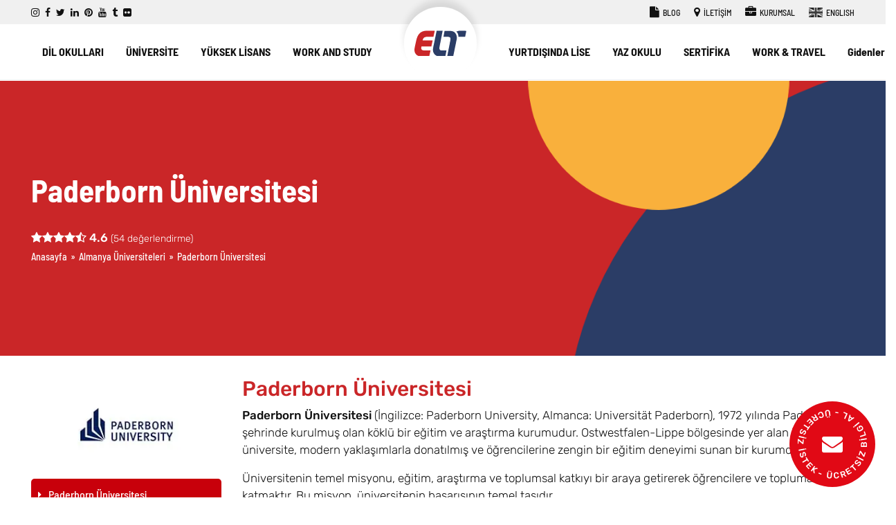

--- FILE ---
content_type: text/html; charset=UTF-8
request_url: https://www.elt.com.tr/almanyada-universite-egitimi/paderborn-universitesi
body_size: 27005
content:
<!DOCTYPE html>
<html dir="ltr" lang="tr" prefix="og: https://ogp.me/ns#">
<head>
<meta charset="UTF-8">
<meta name="viewport" content="width=device-width, initial-scale=1">
<link rel="profile" href="https://gmpg.org/xfn/11">
<link rel="pingback" href="https://www.elt.com.tr/xmlrpc.php"/>
<meta name="viewport" content="width=device-width, initial-scale=1"/>
<meta name="theme-color" content="#112178">
<meta name="msapplication-TileColor" content="#112178">
<link rel="shortcut icon" href="https://www.elt.com.tr/wp-content/themes/hosteva/assets/img/favicon/favicon.ico" type="image/x-icon">
<link rel="apple-touch-icon" sizes="57x57" href="https://www.elt.com.tr/wp-content/themes/hosteva/assets/img/favicon/apple-icon-57x57.png">
<link rel="apple-touch-icon" sizes="60x60" href="https://www.elt.com.tr/wp-content/themes/hosteva/assets/img/favicon/apple-icon-60x60.png">
<link rel="apple-touch-icon" sizes="72x72" href="https://www.elt.com.tr/wp-content/themes/hosteva/assets/img/favicon/apple-icon-72x72.png">
<link rel="apple-touch-icon" sizes="76x76" href="https://www.elt.com.tr/wp-content/themes/hosteva/assets/img/favicon/apple-icon-76x76.png">
<link rel="apple-touch-icon" sizes="114x114" href="https://www.elt.com.tr/wp-content/themes/hosteva/assets/img/favicon/apple-icon-114x114.png">
<link rel="apple-touch-icon" sizes="120x120" href="https://www.elt.com.tr/wp-content/themes/hosteva/assets/img/favicon/apple-icon-120x120.png">
<link rel="apple-touch-icon" sizes="144x144" href="https://www.elt.com.tr/wp-content/themes/hosteva/assets/img/favicon/apple-icon-144x144.png">
<link rel="apple-touch-icon" sizes="152x152" href="https://www.elt.com.tr/wp-content/themes/hosteva/assets/img/favicon/apple-icon-152x152.png">
<link rel="apple-touch-icon" sizes="180x180" href="https://www.elt.com.tr/wp-content/themes/hosteva/assets/img/favicon/apple-icon-180x180.png">
<link rel="icon" type="image/png" sizes="192x192" href="https://www.elt.com.tr/wp-content/themes/hosteva/assets/img/favicon/android-icon-192x192.png">
<link rel="icon" type="image/png" sizes="32x32" href="https://www.elt.com.tr/wp-content/themes/hosteva/assets/img/favicon/favicon-32x32.png">
<link rel="icon" type="image/png" sizes="96x96" href="https://www.elt.com.tr/wp-content/themes/hosteva/assets/img/favicon/favicon-96x96.png">
<link rel="icon" type="image/png" sizes="16x16" href="https://www.elt.com.tr/wp-content/themes/hosteva/assets/img/favicon/favicon-16x16.png">
<link rel="stylesheet" type="text/css" href="//www.elt.com.tr/wp-content/cache/wpfc-minified/1165c45i/9xf1i.css" media="all"/>
<title>Paderborn Üniversitesi: Bölümleri &amp; Fiyatları &amp; Başvuru</title>
<meta name="description" content="Paderborn Üniversitesi bölümleri, fiyatları, konaklama seçenekleri, başvuru koşulları hakkında bilgiler yer almakta."/>
<meta name="robots" content="max-snippet:-1, max-image-preview:standard, max-video-preview:-1"/>
<link rel="canonical" href="https://www.elt.com.tr/almanyada-universite-egitimi/paderborn-universitesi"/>
<meta name="generator" content="All in One SEO (AIOSEO) 4.9.3"/>
<meta property="og:locale" content="tr_TR"/>
<meta property="og:site_name" content="ELT Yurtdışı Eğitim"/>
<meta property="og:type" content="website"/>
<meta property="og:title" content="Paderborn Üniversitesi: Bölümleri &amp; Fiyatları &amp; Başvuru"/>
<meta property="og:description" content="Paderborn Üniversitesi bölümleri, fiyatları, konaklama seçenekleri, başvuru koşulları hakkında bilgiler yer almakta."/>
<meta property="og:url" content="https://www.elt.com.tr/almanyada-universite-egitimi/paderborn-universitesi"/>
<meta property="og:image" content="https://www.elt.com.tr/wp-content/uploads/elt-yurtdisi-egitim.jpg"/>
<meta property="og:image:secure_url" content="https://www.elt.com.tr/wp-content/uploads/elt-yurtdisi-egitim.jpg"/>
<meta property="og:image:width" content="512"/>
<meta property="og:image:height" content="512"/>
<meta name="twitter:card" content="summary_large_image"/>
<meta name="twitter:site" content="@eltedu"/>
<meta name="twitter:title" content="Paderborn Üniversitesi: Bölümleri &amp; Fiyatları &amp; Başvuru"/>
<meta name="twitter:description" content="Paderborn Üniversitesi bölümleri, fiyatları, konaklama seçenekleri, başvuru koşulları hakkında bilgiler yer almakta."/>
<meta name="twitter:image" content="https://www.elt.com.tr/wp-content/uploads/elt-yurtdisi-egitim.jpg"/>
<script type="application/ld+json" class="aioseo-schema">{"@context":"https:\/\/schema.org","@graph":[{"@type":"BreadcrumbList","@id":"https:\/\/www.elt.com.tr\/almanyada-universite-egitimi\/paderborn-universitesi#breadcrumblist","itemListElement":[{"@type":"ListItem","@id":"https:\/\/www.elt.com.tr#listItem","position":1,"name":"Ev","item":"https:\/\/www.elt.com.tr","nextItem":{"@type":"ListItem","@id":"https:\/\/www.elt.com.tr\/almanyada-universite-egitimi#listItem","name":"Almanya \u00dcniversiteleri"}},{"@type":"ListItem","@id":"https:\/\/www.elt.com.tr\/almanyada-universite-egitimi#listItem","position":2,"name":"Almanya \u00dcniversiteleri","item":"https:\/\/www.elt.com.tr\/almanyada-universite-egitimi","nextItem":{"@type":"ListItem","@id":"https:\/\/www.elt.com.tr\/almanyada-universite-egitimi\/paderborn-universitesi#listItem","name":"Paderborn \u00dcniversitesi"},"previousItem":{"@type":"ListItem","@id":"https:\/\/www.elt.com.tr#listItem","name":"Ev"}},{"@type":"ListItem","@id":"https:\/\/www.elt.com.tr\/almanyada-universite-egitimi\/paderborn-universitesi#listItem","position":3,"name":"Paderborn \u00dcniversitesi","previousItem":{"@type":"ListItem","@id":"https:\/\/www.elt.com.tr\/almanyada-universite-egitimi#listItem","name":"Almanya \u00dcniversiteleri"}}]},{"@type":"Organization","@id":"https:\/\/www.elt.com.tr\/#organization","name":"ELT Yurtd\u0131\u015f\u0131 E\u011fitim","description":"Yurtd\u0131\u015f\u0131nda E\u011fitim - Yurt D\u0131\u015f\u0131 E\u011fitim Dan\u0131\u015fmanl\u0131\u011f\u0131","url":"https:\/\/www.elt.com.tr\/","telephone":"+902122360444","logo":{"@type":"ImageObject","url":"https:\/\/www.elt.com.tr\/wp-content\/uploads\/elt-yurtdisi-egitim.jpg","@id":"https:\/\/www.elt.com.tr\/almanyada-universite-egitimi\/paderborn-universitesi\/#organizationLogo","width":512,"height":512},"image":{"@id":"https:\/\/www.elt.com.tr\/almanyada-universite-egitimi\/paderborn-universitesi\/#organizationLogo"},"sameAs":["https:\/\/www.instagram.com\/eltedu","https:\/\/tr.pinterest.com\/eltedu","https:\/\/www.youtube.com\/user\/ELTEDU","https:\/\/www.linkedin.com\/company\/elt-international-education-consultancy","https:\/\/eltedu.tumblr.com"]},{"@type":"WebPage","@id":"https:\/\/www.elt.com.tr\/almanyada-universite-egitimi\/paderborn-universitesi#webpage","url":"https:\/\/www.elt.com.tr\/almanyada-universite-egitimi\/paderborn-universitesi","name":"Paderborn \u00dcniversitesi: B\u00f6l\u00fcmleri & Fiyatlar\u0131 & Ba\u015fvuru","description":"Paderborn \u00dcniversitesi b\u00f6l\u00fcmleri, fiyatlar\u0131, konaklama se\u00e7enekleri, ba\u015fvuru ko\u015fullar\u0131 hakk\u0131nda bilgiler yer almakta.","inLanguage":"tr-TR","isPartOf":{"@id":"https:\/\/www.elt.com.tr\/#website"},"breadcrumb":{"@id":"https:\/\/www.elt.com.tr\/almanyada-universite-egitimi\/paderborn-universitesi#breadcrumblist"},"image":{"@type":"ImageObject","url":"https:\/\/www.elt.com.tr\/wp-content\/uploads\/Paderborn_Universitesi_Almanya_uni_banner.jpg","@id":"https:\/\/www.elt.com.tr\/almanyada-universite-egitimi\/paderborn-universitesi\/#mainImage","width":1920,"height":600},"primaryImageOfPage":{"@id":"https:\/\/www.elt.com.tr\/almanyada-universite-egitimi\/paderborn-universitesi#mainImage"},"datePublished":"2023-03-24T18:44:59+03:00","dateModified":"2023-09-27T12:41:40+03:00"},{"@type":"WebSite","@id":"https:\/\/www.elt.com.tr\/#website","url":"https:\/\/www.elt.com.tr\/","name":"ELT Yurtd\u0131\u015f\u0131 E\u011fitim","description":"Yurtd\u0131\u015f\u0131nda E\u011fitim - Yurt D\u0131\u015f\u0131 E\u011fitim Dan\u0131\u015fmanl\u0131\u011f\u0131","inLanguage":"tr-TR","publisher":{"@id":"https:\/\/www.elt.com.tr\/#organization"}}]}</script>
<link rel="alternate" type="application/rss+xml" title="ELT Yurtdışı Eğitim &raquo; akışı" href="https://www.elt.com.tr/feed"/>
<link rel="alternate" type="application/rss+xml" title="ELT Yurtdışı Eğitim &raquo; yorum akışı" href="https://www.elt.com.tr/comments/feed"/>
<link rel="alternate" title="oEmbed (JSON)" type="application/json+oembed" href="https://www.elt.com.tr/wp-json/oembed/1.0/embed?url=https%3A%2F%2Fwww.elt.com.tr%2Falmanyada-universite-egitimi%2Fpaderborn-universitesi"/>
<link rel="alternate" title="oEmbed (XML)" type="text/xml+oembed" href="https://www.elt.com.tr/wp-json/oembed/1.0/embed?url=https%3A%2F%2Fwww.elt.com.tr%2Falmanyada-universite-egitimi%2Fpaderborn-universitesi&#038;format=xml"/>
<style id='wp-img-auto-sizes-contain-inline-css'>img:is([sizes=auto i],[sizes^="auto," i]){contain-intrinsic-size:3000px 1500px}</style>
<style id='wp-block-library-inline-css'>:root{--wp-block-synced-color:#7a00df;--wp-block-synced-color--rgb:122,0,223;--wp-bound-block-color:var(--wp-block-synced-color);--wp-editor-canvas-background:#ddd;--wp-admin-theme-color:#007cba;--wp-admin-theme-color--rgb:0,124,186;--wp-admin-theme-color-darker-10:#006ba1;--wp-admin-theme-color-darker-10--rgb:0,107,160.5;--wp-admin-theme-color-darker-20:#005a87;--wp-admin-theme-color-darker-20--rgb:0,90,135;--wp-admin-border-width-focus:2px}@media (min-resolution:192dpi){:root{--wp-admin-border-width-focus:1.5px}}.wp-element-button{cursor:pointer}:root .has-very-light-gray-background-color{background-color:#eee}:root .has-very-dark-gray-background-color{background-color:#313131}:root .has-very-light-gray-color{color:#eee}:root .has-very-dark-gray-color{color:#313131}:root .has-vivid-green-cyan-to-vivid-cyan-blue-gradient-background{background:linear-gradient(135deg,#00d084,#0693e3)}:root .has-purple-crush-gradient-background{background:linear-gradient(135deg,#34e2e4,#4721fb 50%,#ab1dfe)}:root .has-hazy-dawn-gradient-background{background:linear-gradient(135deg,#faaca8,#dad0ec)}:root .has-subdued-olive-gradient-background{background:linear-gradient(135deg,#fafae1,#67a671)}:root .has-atomic-cream-gradient-background{background:linear-gradient(135deg,#fdd79a,#004a59)}:root .has-nightshade-gradient-background{background:linear-gradient(135deg,#330968,#31cdcf)}:root .has-midnight-gradient-background{background:linear-gradient(135deg,#020381,#2874fc)}:root{--wp--preset--font-size--normal:16px;--wp--preset--font-size--huge:42px}.has-regular-font-size{font-size:1em}.has-larger-font-size{font-size:2.625em}.has-normal-font-size{font-size:var(--wp--preset--font-size--normal)}.has-huge-font-size{font-size:var(--wp--preset--font-size--huge)}.has-text-align-center{text-align:center}.has-text-align-left{text-align:left}.has-text-align-right{text-align:right}.has-fit-text{white-space:nowrap!important}#end-resizable-editor-section{display:none}.aligncenter{clear:both}.items-justified-left{justify-content:flex-start}.items-justified-center{justify-content:center}.items-justified-right{justify-content:flex-end}.items-justified-space-between{justify-content:space-between}.screen-reader-text{border:0;clip-path:inset(50%);height:1px;margin:-1px;overflow:hidden;padding:0;position:absolute;width:1px;word-wrap:normal!important}.screen-reader-text:focus{background-color:#ddd;clip-path:none;color:#444;display:block;font-size:1em;height:auto;left:5px;line-height:normal;padding:15px 23px 14px;text-decoration:none;top:5px;width:auto;z-index:100000}html :where(.has-border-color){border-style:solid}html :where([style*=border-top-color]){border-top-style:solid}html :where([style*=border-right-color]){border-right-style:solid}html :where([style*=border-bottom-color]){border-bottom-style:solid}html :where([style*=border-left-color]){border-left-style:solid}html :where([style*=border-width]){border-style:solid}html :where([style*=border-top-width]){border-top-style:solid}html :where([style*=border-right-width]){border-right-style:solid}html :where([style*=border-bottom-width]){border-bottom-style:solid}html :where([style*=border-left-width]){border-left-style:solid}html :where(img[class*=wp-image-]){height:auto;max-width:100%}:where(figure){margin:0 0 1em}html :where(.is-position-sticky){--wp-admin--admin-bar--position-offset:var(--wp-admin--admin-bar--height,0px)}@media screen and (max-width:600px){html :where(.is-position-sticky){--wp-admin--admin-bar--position-offset:0px}}</style><style id='global-styles-inline-css'>:root{--wp--preset--aspect-ratio--square:1;--wp--preset--aspect-ratio--4-3:4/3;--wp--preset--aspect-ratio--3-4:3/4;--wp--preset--aspect-ratio--3-2:3/2;--wp--preset--aspect-ratio--2-3:2/3;--wp--preset--aspect-ratio--16-9:16/9;--wp--preset--aspect-ratio--9-16:9/16;--wp--preset--color--black:#000;--wp--preset--color--cyan-bluish-gray:#abb8c3;--wp--preset--color--white:#fff;--wp--preset--color--pale-pink:#f78da7;--wp--preset--color--vivid-red:#cf2e2e;--wp--preset--color--luminous-vivid-orange:#ff6900;--wp--preset--color--luminous-vivid-amber:#fcb900;--wp--preset--color--light-green-cyan:#7bdcb5;--wp--preset--color--vivid-green-cyan:#00d084;--wp--preset--color--pale-cyan-blue:#8ed1fc;--wp--preset--color--vivid-cyan-blue:#0693e3;--wp--preset--color--vivid-purple:#9b51e0;--wp--preset--gradient--vivid-cyan-blue-to-vivid-purple:linear-gradient(135deg,#0693e3 0%,#9b51e0 100%);--wp--preset--gradient--light-green-cyan-to-vivid-green-cyan:linear-gradient(135deg,#7adcb4 0%,#00d082 100%);--wp--preset--gradient--luminous-vivid-amber-to-luminous-vivid-orange:linear-gradient(135deg,#fcb900 0%,#ff6900 100%);--wp--preset--gradient--luminous-vivid-orange-to-vivid-red:linear-gradient(135deg,#ff6900 0%,#cf2e2e 100%);--wp--preset--gradient--very-light-gray-to-cyan-bluish-gray:linear-gradient(135deg,#eee 0%,#a9b8c3 100%);--wp--preset--gradient--cool-to-warm-spectrum:linear-gradient(135deg,#4aeadc 0%,#9778d1 20%,#cf2aba 40%,#ee2c82 60%,#fb6962 80%,#fef84c 100%);--wp--preset--gradient--blush-light-purple:linear-gradient(135deg,#ffceec 0%,#9896f0 100%);--wp--preset--gradient--blush-bordeaux:linear-gradient(135deg,#fecda5 0%,#fe2d2d 50%,#6b003e 100%);--wp--preset--gradient--luminous-dusk:linear-gradient(135deg,#ffcb70 0%,#c751c0 50%,#4158d0 100%);--wp--preset--gradient--pale-ocean:linear-gradient(135deg,#fff5cb 0%,#b6e3d4 50%,#33a7b5 100%);--wp--preset--gradient--electric-grass:linear-gradient(135deg,#caf880 0%,#71ce7e 100%);--wp--preset--gradient--midnight:linear-gradient(135deg,#020381 0%,#2874fc 100%);--wp--preset--font-size--small:13px;--wp--preset--font-size--medium:20px;--wp--preset--font-size--large:36px;--wp--preset--font-size--x-large:42px;--wp--preset--spacing--20:.44rem;--wp--preset--spacing--30:.67rem;--wp--preset--spacing--40:1rem;--wp--preset--spacing--50:1.5rem;--wp--preset--spacing--60:2.25rem;--wp--preset--spacing--70:3.38rem;--wp--preset--spacing--80:5.06rem;--wp--preset--shadow--natural:6px 6px 9px rgba(0,0,0,.2);--wp--preset--shadow--deep:12px 12px 50px rgba(0,0,0,.4);--wp--preset--shadow--sharp:6px 6px 0 rgba(0,0,0,.2);--wp--preset--shadow--outlined:6px 6px 0 -3px #fff , 6px 6px #000;--wp--preset--shadow--crisp:6px 6px 0 #000}:where(.is-layout-flex){gap:.5em}:where(.is-layout-grid){gap:.5em}body .is-layout-flex{display:flex}.is-layout-flex{flex-wrap:wrap;align-items:center}.is-layout-flex > :is(*, div){margin:0}body .is-layout-grid{display:grid}.is-layout-grid > :is(*, div){margin:0}:where(.wp-block-columns.is-layout-flex){gap:2em}:where(.wp-block-columns.is-layout-grid){gap:2em}:where(.wp-block-post-template.is-layout-flex){gap:1.25em}:where(.wp-block-post-template.is-layout-grid){gap:1.25em}.has-black-color{color:var(--wp--preset--color--black)!important}.has-cyan-bluish-gray-color{color:var(--wp--preset--color--cyan-bluish-gray)!important}.has-white-color{color:var(--wp--preset--color--white)!important}.has-pale-pink-color{color:var(--wp--preset--color--pale-pink)!important}.has-vivid-red-color{color:var(--wp--preset--color--vivid-red)!important}.has-luminous-vivid-orange-color{color:var(--wp--preset--color--luminous-vivid-orange)!important}.has-luminous-vivid-amber-color{color:var(--wp--preset--color--luminous-vivid-amber)!important}.has-light-green-cyan-color{color:var(--wp--preset--color--light-green-cyan)!important}.has-vivid-green-cyan-color{color:var(--wp--preset--color--vivid-green-cyan)!important}.has-pale-cyan-blue-color{color:var(--wp--preset--color--pale-cyan-blue)!important}.has-vivid-cyan-blue-color{color:var(--wp--preset--color--vivid-cyan-blue)!important}.has-vivid-purple-color{color:var(--wp--preset--color--vivid-purple)!important}.has-black-background-color{background-color:var(--wp--preset--color--black)!important}.has-cyan-bluish-gray-background-color{background-color:var(--wp--preset--color--cyan-bluish-gray)!important}.has-white-background-color{background-color:var(--wp--preset--color--white)!important}.has-pale-pink-background-color{background-color:var(--wp--preset--color--pale-pink)!important}.has-vivid-red-background-color{background-color:var(--wp--preset--color--vivid-red)!important}.has-luminous-vivid-orange-background-color{background-color:var(--wp--preset--color--luminous-vivid-orange)!important}.has-luminous-vivid-amber-background-color{background-color:var(--wp--preset--color--luminous-vivid-amber)!important}.has-light-green-cyan-background-color{background-color:var(--wp--preset--color--light-green-cyan)!important}.has-vivid-green-cyan-background-color{background-color:var(--wp--preset--color--vivid-green-cyan)!important}.has-pale-cyan-blue-background-color{background-color:var(--wp--preset--color--pale-cyan-blue)!important}.has-vivid-cyan-blue-background-color{background-color:var(--wp--preset--color--vivid-cyan-blue)!important}.has-vivid-purple-background-color{background-color:var(--wp--preset--color--vivid-purple)!important}.has-black-border-color{border-color:var(--wp--preset--color--black)!important}.has-cyan-bluish-gray-border-color{border-color:var(--wp--preset--color--cyan-bluish-gray)!important}.has-white-border-color{border-color:var(--wp--preset--color--white)!important}.has-pale-pink-border-color{border-color:var(--wp--preset--color--pale-pink)!important}.has-vivid-red-border-color{border-color:var(--wp--preset--color--vivid-red)!important}.has-luminous-vivid-orange-border-color{border-color:var(--wp--preset--color--luminous-vivid-orange)!important}.has-luminous-vivid-amber-border-color{border-color:var(--wp--preset--color--luminous-vivid-amber)!important}.has-light-green-cyan-border-color{border-color:var(--wp--preset--color--light-green-cyan)!important}.has-vivid-green-cyan-border-color{border-color:var(--wp--preset--color--vivid-green-cyan)!important}.has-pale-cyan-blue-border-color{border-color:var(--wp--preset--color--pale-cyan-blue)!important}.has-vivid-cyan-blue-border-color{border-color:var(--wp--preset--color--vivid-cyan-blue)!important}.has-vivid-purple-border-color{border-color:var(--wp--preset--color--vivid-purple)!important}.has-vivid-cyan-blue-to-vivid-purple-gradient-background{background:var(--wp--preset--gradient--vivid-cyan-blue-to-vivid-purple)!important}.has-light-green-cyan-to-vivid-green-cyan-gradient-background{background:var(--wp--preset--gradient--light-green-cyan-to-vivid-green-cyan)!important}.has-luminous-vivid-amber-to-luminous-vivid-orange-gradient-background{background:var(--wp--preset--gradient--luminous-vivid-amber-to-luminous-vivid-orange)!important}.has-luminous-vivid-orange-to-vivid-red-gradient-background{background:var(--wp--preset--gradient--luminous-vivid-orange-to-vivid-red)!important}.has-very-light-gray-to-cyan-bluish-gray-gradient-background{background:var(--wp--preset--gradient--very-light-gray-to-cyan-bluish-gray)!important}.has-cool-to-warm-spectrum-gradient-background{background:var(--wp--preset--gradient--cool-to-warm-spectrum)!important}.has-blush-light-purple-gradient-background{background:var(--wp--preset--gradient--blush-light-purple)!important}.has-blush-bordeaux-gradient-background{background:var(--wp--preset--gradient--blush-bordeaux)!important}.has-luminous-dusk-gradient-background{background:var(--wp--preset--gradient--luminous-dusk)!important}.has-pale-ocean-gradient-background{background:var(--wp--preset--gradient--pale-ocean)!important}.has-electric-grass-gradient-background{background:var(--wp--preset--gradient--electric-grass)!important}.has-midnight-gradient-background{background:var(--wp--preset--gradient--midnight)!important}.has-small-font-size{font-size:var(--wp--preset--font-size--small)!important}.has-medium-font-size{font-size:var(--wp--preset--font-size--medium)!important}.has-large-font-size{font-size:var(--wp--preset--font-size--large)!important}.has-x-large-font-size{font-size:var(--wp--preset--font-size--x-large)!important}</style>
<style id='classic-theme-styles-inline-css'>.wp-block-button__link{color:#fff;background-color:#32373c;border-radius:9999px;box-shadow:none;text-decoration:none;padding:calc(.667em + 2px) calc(1.333em + 2px);font-size:1.125em}.wp-block-file__button{background:#32373c;color:#fff;text-decoration:none}</style>
<link rel="stylesheet" type="text/css" href="//www.elt.com.tr/wp-content/cache/wpfc-minified/ehq2u4m3/9xf1i.css" media="all"/>
<style id='lazyload-video-css-inline-css'>.entry-content a.lazy-load-youtube,a.lazy-load-youtube,.lazy-load-vimeo{background-size:cover}.titletext.youtube{display:none}.lazy-load-div:before{content:"\25B6";text-shadow:0 0 60px rgba(0,0,0,.8)}</style>
<link rel="https://api.w.org/" href="https://www.elt.com.tr/wp-json/"/><link rel="alternate" title="JSON" type="application/json" href="https://www.elt.com.tr/wp-json/wp/v2/pages/21476"/><link rel="EditURI" type="application/rsd+xml" title="RSD" href="https://www.elt.com.tr/xmlrpc.php?rsd"/>
<link rel='shortlink' href='https://www.elt.com.tr/?p=21476'/>
<link rel="stylesheet" type="text/css" href="//www.elt.com.tr/wp-content/cache/wpfc-minified/1q0a0r2v/9xf1i.css" media="all"/>
<script data-wpfc-render="false">var Wpfcll={s:[],osl:0,scroll:false,i:function(){Wpfcll.ss();window.addEventListener('load',function(){let observer=new MutationObserver(mutationRecords=>{Wpfcll.osl=Wpfcll.s.length;Wpfcll.ss();if(Wpfcll.s.length > Wpfcll.osl){Wpfcll.ls(false);}});observer.observe(document.getElementsByTagName("html")[0],{childList:true,attributes:true,subtree:true,attributeFilter:["src"],attributeOldValue:false,characterDataOldValue:false});Wpfcll.ls(true);});window.addEventListener('scroll',function(){Wpfcll.scroll=true;Wpfcll.ls(false);});window.addEventListener('resize',function(){Wpfcll.scroll=true;Wpfcll.ls(false);});window.addEventListener('click',function(){Wpfcll.scroll=true;Wpfcll.ls(false);});},c:function(e,pageload){var w=document.documentElement.clientHeight || body.clientHeight;var n=0;if(pageload){n=0;}else{n=(w > 800) ? 800:200;n=Wpfcll.scroll ? 800:n;}var er=e.getBoundingClientRect();var t=0;var p=e.parentNode ? e.parentNode:false;if(typeof p.getBoundingClientRect=="undefined"){var pr=false;}else{var pr=p.getBoundingClientRect();}if(er.x==0 && er.y==0){for(var i=0;i < 10;i++){if(p){if(pr.x==0 && pr.y==0){if(p.parentNode){p=p.parentNode;}if(typeof p.getBoundingClientRect=="undefined"){pr=false;}else{pr=p.getBoundingClientRect();}}else{t=pr.top;break;}}};}else{t=er.top;}if(w - t+n > 0){return true;}return false;},r:function(e,pageload){var s=this;var oc,ot;try{oc=e.getAttribute("data-wpfc-original-src");ot=e.getAttribute("data-wpfc-original-srcset");originalsizes=e.getAttribute("data-wpfc-original-sizes");if(s.c(e,pageload)){if(oc || ot){if(e.tagName=="DIV" || e.tagName=="A" || e.tagName=="SPAN"){e.style.backgroundImage="url("+oc+")";e.removeAttribute("data-wpfc-original-src");e.removeAttribute("data-wpfc-original-srcset");e.removeAttribute("onload");}else{if(oc){e.setAttribute('src',oc);}if(ot){e.setAttribute('srcset',ot);}if(originalsizes){e.setAttribute('sizes',originalsizes);}if(e.getAttribute("alt") && e.getAttribute("alt")=="blank"){e.removeAttribute("alt");}e.removeAttribute("data-wpfc-original-src");e.removeAttribute("data-wpfc-original-srcset");e.removeAttribute("data-wpfc-original-sizes");e.removeAttribute("onload");if(e.tagName=="IFRAME"){var y="https://www.youtube.com/embed/";if(navigator.userAgent.match(/\sEdge?\/\d/i)){e.setAttribute('src',e.getAttribute("src").replace(/.+\/templates\/youtube\.html\#/,y));}e.onload=function(){if(typeof window.jQuery !="undefined"){if(jQuery.fn.fitVids){jQuery(e).parent().fitVids({customSelector:"iframe[src]"});}}var s=e.getAttribute("src").match(/templates\/youtube\.html\#(.+)/);if(s){try{var i=e.contentDocument || e.contentWindow;if(i.location.href=="about:blank"){e.setAttribute('src',y+s[1]);}}catch(err){e.setAttribute('src',y+s[1]);}}}}}}else{if(e.tagName=="NOSCRIPT"){if(typeof window.jQuery !="undefined"){if(jQuery(e).attr("data-type")=="wpfc"){e.removeAttribute("data-type");jQuery(e).after(jQuery(e).text());}}}}}}catch(error){console.log(error);console.log("==>",e);}},ss:function(){var i=Array.prototype.slice.call(document.getElementsByTagName("img"));var f=Array.prototype.slice.call(document.getElementsByTagName("iframe"));var d=Array.prototype.slice.call(document.getElementsByTagName("div"));var a=Array.prototype.slice.call(document.getElementsByTagName("a"));var s=Array.prototype.slice.call(document.getElementsByTagName("span"));var n=Array.prototype.slice.call(document.getElementsByTagName("noscript"));this.s=i.concat(f).concat(d).concat(a).concat(s).concat(n);},ls:function(pageload){var s=this;[].forEach.call(s.s,function(e,index){s.r(e,pageload);});}};document.addEventListener('DOMContentLoaded',function(){wpfci();});function wpfci(){Wpfcll.i();}</script>
<script data-cfasync="false" nonce="31cd2c42-fafb-400a-9365-8d26f35ffc77">try{(function(w,d){!function(j,k,l,m){if(j.zaraz)console.error("zaraz is loaded twice");else{j[l]=j[l]||{};j[l].executed=[];j.zaraz={deferred:[],listeners:[]};j.zaraz._v="5874";j.zaraz._n="31cd2c42-fafb-400a-9365-8d26f35ffc77";j.zaraz.q=[];j.zaraz._f=function(n){return async function(){var o=Array.prototype.slice.call(arguments);j.zaraz.q.push({m:n,a:o})}};for(const p of["track","set","debug"])j.zaraz[p]=j.zaraz._f(p);j.zaraz.init=()=>{var q=k.getElementsByTagName(m)[0],r=k.createElement(m),s=k.getElementsByTagName("title")[0];s&&(j[l].t=k.getElementsByTagName("title")[0].text);j[l].x=Math.random();j[l].w=j.screen.width;j[l].h=j.screen.height;j[l].j=j.innerHeight;j[l].e=j.innerWidth;j[l].l=j.location.href;j[l].r=k.referrer;j[l].k=j.screen.colorDepth;j[l].n=k.characterSet;j[l].o=(new Date).getTimezoneOffset();if(j.dataLayer)for(const t of Object.entries(Object.entries(dataLayer).reduce((u,v)=>({...u[1],...v[1]}),{})))zaraz.set(t[0],t[1],{scope:"page"});j[l].q=[];for(;j.zaraz.q.length;){const w=j.zaraz.q.shift();j[l].q.push(w)}r.defer=!0;for(const x of[localStorage,sessionStorage])Object.keys(x||{}).filter(z=>z.startsWith("_zaraz_")).forEach(y=>{try{j[l]["z_"+y.slice(7)]=JSON.parse(x.getItem(y))}catch{j[l]["z_"+y.slice(7)]=x.getItem(y)}});r.referrerPolicy="origin";r.src="/cdn-cgi/zaraz/s.js?z="+btoa(encodeURIComponent(JSON.stringify(j[l])));q.parentNode.insertBefore(r,q)};["complete","interactive"].includes(k.readyState)?zaraz.init():j.addEventListener("DOMContentLoaded",zaraz.init)}}(w,d,"zarazData","script");window.zaraz._p=async d$=>new Promise(ea=>{if(d$){d$.e&&d$.e.forEach(eb=>{try{const ec=d.querySelector("script[nonce]"),ed=ec?.nonce||ec?.getAttribute("nonce"),ee=d.createElement("script");ed&&(ee.nonce=ed);ee.innerHTML=eb;ee.onload=()=>{d.head.removeChild(ee)};d.head.appendChild(ee)}catch(ef){console.error(`Error executing script: ${eb}\n`,ef)}});Promise.allSettled((d$.f||[]).map(eg=>fetch(eg[0],eg[1])))}ea()});zaraz._p({"e":["(function(w,d){})(window,document)"]});})(window,document)}catch(e){throw fetch("/cdn-cgi/zaraz/t"),e;};</script></head>
<body data-sig="d313a7f6a7b9e26d9e1f202ed289f8cc14a9491494ec8f9bca177b4621684593" class="wp-singular page-template page-template-page-solsabit page-template-page-solsabit-php page page-id-21476 page-child parent-pageid-11119 wp-theme-hosteva">
<header id="header" role="banner">
<div class="top">
<div class="container">
<div class="row align-items-center justify-content-between">
<div class="col-auto social"> <a target='_blank' href='https://www.instagram.com/eltedu' title='instagram'><i class='fa fa-instagram'></i></a><a target='_blank' href='https://www.facebook.com/ELTEDU' title='facebook'><i class='fa fa-facebook'></i></a><a target='_blank' href='https://twitter.com/eltedu' title='twitter'><i class='fa fa-twitter'></i></a><a target='_blank' href='https://www.linkedin.com/company/elt-international-education-consultancy' title='linkedin'><i class='fa fa-linkedin'></i></a><a target='_blank' href='https://tr.pinterest.com/eltedu' title='pinterest'><i class='fa fa-pinterest'></i></a><a target='_blank' href='https://www.youtube.com/user/ELTEDU' title='youtube'><i class='fa fa-youtube'></i></a><a target='_blank' href='https://eltedu.tumblr.com' title='tumblr'><i class='fa fa-tumblr'></i></a><a target='_blank' href='https://www.flickr.com/photos/eltedu/' title='flickr'><i class='fa fa-flickr'></i></a></div><div class="col-auto header-menu"> <a href="/blog" class="mr-3"><i class="fa fa-file"></i> BLOG</a> <a href="/iletisim"><i class="fa fa-map-marker"></i> İLETİŞİM</a> <span class="dropdown py-1 mx-3"> <a href="javascript:;"><i class="fa fa-briefcase"></i> KURUMSAL</a> <span class="dropdown-menu dropdown-menu-right"> <a class="dropdown-item" href="/hakkimizda">Hakkımızda</a> <a class="dropdown-item" href="/franchise-basvurusu">Franchise Başvurusu</a> <a class="dropdown-item" href="/ik">İş İlanları</a> <a class="dropdown-item" href="/kisisel-verilerin-korunmasi-kanunu-aydinlatma-metni">KVKK Aydınlatma Metni</a> <a class="dropdown-item" href="/on-gorusme-acik-riza-beyan-metni">Ön Görüşme Açık Rıza Beyan Metni</a> </span> </span> <a href="/en"><img src="/webp/cache/68f50060cb60dc3a45bb3a572fe80ae5.webp" alt="ELT Education Consulting" class="img-fluid" width="20" height="14"> ENGLISH</a></div></div></div></div><div class="bottom">
<div class="container">
<div class="row align-items-center flex-nowrap" role="navigation">
<div class="col left">  <a href="/iletisim" class="btn-header go-contact d-block d-lg-none mr-3 mt-1" aria-label="İletişim"><i class="fa fa-phone"></i></a> <button type="button" class="btn-header nav-open d-block d-lg-none" aria-label="Menu"><i class="fa fa-bars"></i></button> <ul id="menu-ana-menu-2024-sol" class="menu nav d-none d-lg-flex justify-content-start"><li id="menu-item-36426" class="menu-item menu-item-type-post_type menu-item-object-page menu-item-has-children menu-item-36426"><a href="https://www.elt.com.tr/dilokullari">DİL OKULLARI</a> <ul class="sub-menu"> <li id="menu-item-36427" class="menu-item menu-item-type-custom menu-item-object-custom menu-item-has-children menu-item-36427"><a href="#">Ülkeler</a> <ul class="sub-menu"> <li id="menu-item-36428" class="menu-item menu-item-type-post_type menu-item-object-page menu-item-36428"><a href="https://www.elt.com.tr/ingiltere-dil-okullari">İngiltere Dil Okulu</a></li> <li id="menu-item-36429" class="menu-item menu-item-type-post_type menu-item-object-page menu-item-36429"><a href="https://www.elt.com.tr/kanada-dil-okullari">Kanada Dil Okulları</a></li> <li id="menu-item-36430" class="menu-item menu-item-type-post_type menu-item-object-page menu-item-36430"><a href="https://www.elt.com.tr/malta-dil-okullari">Malta Dil Okulu</a></li> <li id="menu-item-36431" class="menu-item menu-item-type-post_type menu-item-object-page menu-item-36431"><a href="https://www.elt.com.tr/irlanda-dil-okullari">İrlanda Dil Okulu</a></li> <li id="menu-item-36432" class="menu-item menu-item-type-post_type menu-item-object-page menu-item-36432"><a href="https://www.elt.com.tr/amerika-dil-okullari">Amerika Dil Okulları</a></li> <li id="menu-item-36433" class="menu-item menu-item-type-post_type menu-item-object-page menu-item-36433"><a href="https://www.elt.com.tr/avustralya-dil-okullari">Avustralya Dil Okulları</a></li> <li id="menu-item-36434" class="menu-item menu-item-type-post_type menu-item-object-page menu-item-36434"><a href="https://www.elt.com.tr/almanya-dil-okullari">Almanya Dil Okulu</a></li> <li id="menu-item-36435" class="menu-item menu-item-type-post_type menu-item-object-page menu-item-36435"><a href="https://www.elt.com.tr/ispanya-dil-okullari">İspanya Dil Okulları</a></li> <li id="menu-item-36436" class="menu-item menu-item-type-post_type menu-item-object-page menu-item-36436"><a href="https://www.elt.com.tr/italya-dil-okullari">İtalya Dil Okulları</a></li> <li id="menu-item-36437" class="menu-item menu-item-type-post_type menu-item-object-page menu-item-36437"><a href="https://www.elt.com.tr/fransa-dil-okullari">Fransa Dil Okulları</a></li> <li id="menu-item-36438" class="menu-item menu-item-type-post_type menu-item-object-page menu-item-36438"><a href="https://www.elt.com.tr/rusya-dil-okullari">Rusya Dil Okulları</a></li> <li id="menu-item-36439" class="menu-item menu-item-type-post_type menu-item-object-page menu-item-36439"><a href="https://www.elt.com.tr/ukrayna-dil-okullari">Ukrayna Dil Okulları</a></li> <li id="menu-item-36440" class="menu-item menu-item-type-post_type menu-item-object-page menu-item-36440"><a href="https://www.elt.com.tr/avusturya-dil-okullari">Avusturya Dil Okulu</a></li> <li id="menu-item-36441" class="menu-item menu-item-type-post_type menu-item-object-page menu-item-36441"><a href="https://www.elt.com.tr/cin-dil-okullari">Çin Dil Okulları</a></li> <li id="menu-item-36442" class="menu-item menu-item-type-post_type menu-item-object-page menu-item-36442"><a href="https://www.elt.com.tr/guney-afrika-dil-okullari">Güney Afrika Dil Okulları</a></li> <li id="menu-item-36443" class="menu-item menu-item-type-post_type menu-item-object-page menu-item-36443"><a href="https://www.elt.com.tr/iskocya-dil-okullari">İskoçya Dil Okulları</a></li> <li id="menu-item-36444" class="menu-item menu-item-type-post_type menu-item-object-page menu-item-36444"><a href="https://www.elt.com.tr/japonya-dil-okullari">Japonya Dil Okulları</a></li> <li id="menu-item-36445" class="menu-item menu-item-type-post_type menu-item-object-page menu-item-36445"><a href="https://www.elt.com.tr/macaristan-dil-okullari">Macaristan Dil Okulları</a></li> <li id="menu-item-36446" class="menu-item menu-item-type-post_type menu-item-object-page menu-item-36446"><a href="https://www.elt.com.tr/yeni-zelanda-dil-okullari">Yeni Zelanda Dil Okulları</a></li> <li id="menu-item-36447" class="menu-item menu-item-type-post_type menu-item-object-page menu-item-36447"><a href="https://www.elt.com.tr/dubai-dil-okullari">Dubai Dil Okulları</a></li> </ul> </li> <li id="menu-item-36448" class="menu-item menu-item-type-custom menu-item-object-custom menu-item-has-children menu-item-36448"><a href="#">Eğitim Programları</a> <ul class="sub-menu"> <li id="menu-item-36449" class="menu-item menu-item-type-post_type menu-item-object-post menu-item-36449"><a href="https://www.elt.com.tr/dilokullari/genel-ingilizce-kurslari">Genel İngilizce Kursları</a></li> <li id="menu-item-36450" class="menu-item menu-item-type-post_type menu-item-object-post menu-item-36450"><a href="https://www.elt.com.tr/dilokullari/akademik-yil-kurslari">Akademik Yıl Kursları</a></li> <li id="menu-item-36451" class="menu-item menu-item-type-post_type menu-item-object-post menu-item-36451"><a href="https://www.elt.com.tr/dilokullari/teachertraining">Teacher Training Kursu</a></li> <li id="menu-item-36452" class="menu-item menu-item-type-post_type menu-item-object-post menu-item-36452"><a href="https://www.elt.com.tr/dilokullari/yurtdisinda-dil-okullari-is-ingilizcesi">İş İngilizcesi</a></li> <li id="menu-item-36453" class="menu-item menu-item-type-post_type menu-item-object-post menu-item-36453"><a href="https://www.elt.com.tr/dilokullari/hukuk-ingilizcesi">Avukatlar için İngilizce</a></li> <li id="menu-item-36454" class="menu-item menu-item-type-post_type menu-item-object-post menu-item-36454"><a href="https://www.elt.com.tr/dilokullari/30-yas-ustu-programlar">30 Yaş Üstü Programlar</a></li> <li id="menu-item-36455" class="menu-item menu-item-type-post_type menu-item-object-post menu-item-36455"><a href="https://www.elt.com.tr/dilokullari/havacilik-ingilizce">Havacılık için İngilizce Programları</a></li> <li id="menu-item-36456" class="menu-item menu-item-type-post_type menu-item-object-post menu-item-36456"><a href="https://www.elt.com.tr/dilokullari/toefl">TOEFL (Test of English as a Foreign Language)</a></li> <li id="menu-item-44671" class="menu-item menu-item-type-post_type menu-item-object-page menu-item-44671"><a href="https://www.elt.com.tr/dilokullari/ielts">IELTS</a></li> <li id="menu-item-36458" class="menu-item menu-item-type-post_type menu-item-object-post menu-item-36458"><a href="https://www.elt.com.tr/dilokullari/ap-advanced-placement">AP (Advanced Placement)</a></li> <li id="menu-item-36459" class="menu-item menu-item-type-post_type menu-item-object-post menu-item-36459"><a href="https://www.elt.com.tr/dilokullari/gre-sinavi-graduate-record-examination">GRE SINAVI (Graduate Record Examination)</a></li> <li id="menu-item-36461" class="menu-item menu-item-type-post_type menu-item-object-post menu-item-36461"><a href="https://www.elt.com.tr/dilokullari/sat-sinavi-scholastic-aptitude-test">SAT (Scholastic Aptitude Test)</a></li> <li id="menu-item-36462" class="menu-item menu-item-type-post_type menu-item-object-post menu-item-36462"><a href="https://www.elt.com.tr/dilokullari/act-sinavi">ACT Sınavı</a></li> <li id="menu-item-36463" class="menu-item menu-item-type-post_type menu-item-object-post menu-item-36463"><a href="https://www.elt.com.tr/dilokullari/gmat-sinavi">GMAT Sınavı</a></li> <li id="menu-item-44830" class="menu-item menu-item-type-post_type menu-item-object-page menu-item-44830"><a href="https://www.elt.com.tr/dilokullari/telc">Telc Sınavı</a></li> <li id="menu-item-36466" class="menu-item menu-item-type-post_type menu-item-object-post menu-item-36466"><a href="https://www.elt.com.tr/dilokullari/dsh-sinavi">DSH Sınavı</a></li> <li id="menu-item-44821" class="menu-item menu-item-type-post_type menu-item-object-page menu-item-44821"><a href="https://www.elt.com.tr/dilokullari/testdaf-sinavi">TestDaF Sınavı</a></li> </ul> </li> <li id="menu-item-36467" class="menu-item menu-item-type-custom menu-item-object-custom menu-item-has-children menu-item-36467"><a href="#">Bilgi Bankası</a> <ul class="sub-menu"> <li id="menu-item-36468" class="menu-item menu-item-type-post_type menu-item-object-post menu-item-36468"><a href="https://www.elt.com.tr/blog/yurtdisi-dil-okulu-blog/neden-profesyonel-danismanlik-destegi-almalisiniz">Profesyonel Danışmanlık</a></li> <li id="menu-item-38904" class="menu-item menu-item-type-post_type menu-item-object-page menu-item-38904"><a href="https://www.elt.com.tr/dilokullari/konaklama">Dil Okulu Konaklama Seçenekleri</a></li> <li id="menu-item-38737" class="menu-item menu-item-type-post_type menu-item-object-page menu-item-38737"><a href="https://www.elt.com.tr/almanya-dil-okullari/almanyada-dil-egitimi">Almanya’da Dil Eğitimi</a></li> <li id="menu-item-36473" class="menu-item menu-item-type-post_type menu-item-object-post menu-item-36473"><a href="https://www.elt.com.tr/blog/yurtdisi-dil-okulu-blog/ingiltere-dil-okullari-seni-bekliyor">İngiltere Dil Okulları Seni Bekliyor</a></li> <li id="menu-item-36474" class="menu-item menu-item-type-post_type menu-item-object-post menu-item-36474"><a href="https://www.elt.com.tr/blog/yurtdisi-dil-okulu-blog/dil-egitimi-suresi">Yurtdışı Dil Okulu Süresi: İngilizceyi Kaç Ayda Öğrenebilirsiniz?</a></li> <li id="menu-item-37786" class="menu-item menu-item-type-post_type menu-item-object-page menu-item-37786"><a href="https://www.elt.com.tr/dilokullari/yurtdisi-hazirlik">Yurtdışı Üniversite Hazırlık</a></li> <li id="menu-item-36475" class="menu-item menu-item-type-post_type menu-item-object-post menu-item-36475"><a href="https://www.elt.com.tr/haberiniz-olsun/ingilterede-mezuniyet-sonrasi-2-yila-kadar-calisma-izni">İngiltere’de Mezuniyet Sonrası 2 Yıla Kadar Çalışma İzni</a></li> <li id="menu-item-36476" class="menu-item menu-item-type-post_type menu-item-object-post menu-item-36476"><a href="https://www.elt.com.tr/blog/yurtdisi-dil-okulu-blog/ingilterede-dil-egitimi-ve-sehir-secimi">İngiltere’de Dil Eğitimi ve Şehir Seçimi</a></li> <li id="menu-item-36477" class="menu-item menu-item-type-post_type menu-item-object-post menu-item-36477"><a href="https://www.elt.com.tr/blog/yurtdisi-lisans-blog/neden-irlandada-dil-egitimi">Neden İrlanda’da Dil Eğitimi?</a></li> <li id="menu-item-36478" class="menu-item menu-item-type-post_type menu-item-object-post menu-item-36478"><a href="https://www.elt.com.tr/blog/yurtdisi-dil-okulu-blog/neden-maltada-dil-okulu">Neden Malta Dil Okulları?</a></li> <li id="menu-item-43869" class="menu-item menu-item-type-post_type menu-item-object-page menu-item-43869"><a href="https://www.elt.com.tr/dilokullari/yurtdisi-dil-okulu-secimi">Yurtdışı Dil Okulu Seçimi</a></li> <li id="menu-item-43709" class="menu-item menu-item-type-taxonomy menu-item-object-category menu-item-43709"><a href="https://www.elt.com.tr/./gidenler-anlatiyor/ref-dil-okulu">Giden Öğrencilerimiz Anlatıyor</a></li> </ul> </li> </ul> </li> <li id="menu-item-36490" class="menu-item menu-item-type-post_type menu-item-object-page menu-item-has-children menu-item-36490"><a href="https://www.elt.com.tr/universite">ÜNİVERSİTE</a> <ul class="sub-menu"> <li id="menu-item-36491" class="menu-item menu-item-type-custom menu-item-object-custom menu-item-has-children menu-item-36491"><a href="#">Ülkeler</a> <ul class="sub-menu"> <li id="menu-item-36492" class="menu-item menu-item-type-post_type menu-item-object-page current-page-ancestor menu-item-36492"><a href="https://www.elt.com.tr/almanyada-universite-egitimi">Almanya Üniversiteleri</a></li> <li id="menu-item-36493" class="menu-item menu-item-type-post_type menu-item-object-page menu-item-36493"><a href="https://www.elt.com.tr/amerika-universiteleri">Amerika Üniversiteleri</a></li> <li id="menu-item-36494" class="menu-item menu-item-type-post_type menu-item-object-page menu-item-36494"><a href="https://www.elt.com.tr/avustralyada-universite">Avustralya’da Üniversite</a></li> <li id="menu-item-36495" class="menu-item menu-item-type-post_type menu-item-object-page menu-item-36495"><a href="https://www.elt.com.tr/cekyada-universite">Çekya’da Üniversite</a></li> <li id="menu-item-44102" class="menu-item menu-item-type-post_type menu-item-object-page menu-item-44102"><a href="https://www.elt.com.tr/fransada-universite">Fransa&#8217;da Üniversite</a></li> <li id="menu-item-45057" class="menu-item menu-item-type-post_type menu-item-object-page menu-item-45057"><a href="https://www.elt.com.tr/guney-kore-universiteleri">Güney Kore Üniversiteleri</a></li> <li id="menu-item-36496" class="menu-item menu-item-type-post_type menu-item-object-page menu-item-36496"><a href="https://www.elt.com.tr/hollandada-universite">Hollanda’da Üniversite</a></li> <li id="menu-item-36497" class="menu-item menu-item-type-post_type menu-item-object-page menu-item-36497"><a href="https://www.elt.com.tr/ingilterede-universite">İngiltere’de Üniversite Okumak</a></li> <li id="menu-item-36498" class="menu-item menu-item-type-post_type menu-item-object-page menu-item-36498"><a href="https://www.elt.com.tr/irlandada-universite">İrlanda Üniversiteleri</a></li> <li id="menu-item-36499" class="menu-item menu-item-type-post_type menu-item-object-page menu-item-36499"><a href="https://www.elt.com.tr/ispanyada-universite">İspanya Üniversiteleri</a></li> <li id="menu-item-36500" class="menu-item menu-item-type-post_type menu-item-object-page menu-item-36500"><a href="https://www.elt.com.tr/italyada-universite">İtalya’da Üniversite</a></li> <li id="menu-item-36501" class="menu-item menu-item-type-post_type menu-item-object-page menu-item-36501"><a href="https://www.elt.com.tr/kanadada-universite">Kanada’da Üniversite</a></li> <li id="menu-item-36502" class="menu-item menu-item-type-post_type menu-item-object-page menu-item-36502"><a href="https://www.elt.com.tr/letonyada-universite">Letonya’da Üniversite</a></li> <li id="menu-item-40211" class="menu-item menu-item-type-post_type menu-item-object-page menu-item-40211"><a href="https://www.elt.com.tr/litvanyada-universite">Litvanya’da Üniversite</a></li> <li id="menu-item-36503" class="menu-item menu-item-type-post_type menu-item-object-page menu-item-36503"><a href="https://www.elt.com.tr/macaristanda-universite-egitim">Macaristan’da Üniversite</a></li> <li id="menu-item-37764" class="menu-item menu-item-type-post_type menu-item-object-page menu-item-37764"><a href="https://www.elt.com.tr/polonyada-universite-egitimi">Polonya Üniversiteleri</a></li> <li id="menu-item-36505" class="menu-item menu-item-type-post_type menu-item-object-page menu-item-36505"><a href="https://www.elt.com.tr/rusyada-universite">Rusya’da Üniversite</a></li> <li id="menu-item-36506" class="menu-item menu-item-type-post_type menu-item-object-page menu-item-36506"><a href="https://www.elt.com.tr/ukrayna">Ukrayna&#8217;da Üniversite</a></li> </ul> </li> <li id="menu-item-36507" class="menu-item menu-item-type-custom menu-item-object-custom menu-item-has-children menu-item-36507"><a href="#">Bilgi Bankası</a> <ul class="sub-menu"> <li id="menu-item-39257" class="menu-item menu-item-type-post_type menu-item-object-page menu-item-39257"><a href="https://www.elt.com.tr/universite/yok-denkligi-ve-universitelerin-taninmasi">YÖK Denkliği ve Üniversitelerin Tanınması</a></li> <li id="menu-item-39258" class="menu-item menu-item-type-post_type menu-item-object-page menu-item-39258"><a href="https://www.elt.com.tr/macaristanda-universite-egitim/macaristanda-ingilizce-hazirlik-egitimi">Macaristan’da İngilizce Hazırlık Eğitimi</a></li> <li id="menu-item-38738" class="menu-item menu-item-type-post_type menu-item-object-page menu-item-38738"><a href="https://www.elt.com.tr/polonyada-universite-egitimi/varsovada-universite-okumak">Varşova’da Üniversite Okumak</a></li> <li id="menu-item-36513" class="menu-item menu-item-type-post_type menu-item-object-page menu-item-36513"><a href="https://www.elt.com.tr/cekyada-universite/pragda-universite-okumak">Prag’da Üniversite Okumak</a></li> <li id="menu-item-36514" class="menu-item menu-item-type-post_type menu-item-object-page menu-item-36514"><a href="https://www.elt.com.tr/cekyada-universite/cekyada-konaklama">Çekya’da Konaklama</a></li> <li id="menu-item-36515" class="menu-item menu-item-type-post_type menu-item-object-page menu-item-36515"><a href="https://www.elt.com.tr/italyada-universite/dsu-bursu">DSU Bursu</a></li> <li id="menu-item-36516" class="menu-item menu-item-type-post_type menu-item-object-page menu-item-36516"><a href="https://www.elt.com.tr/italyada-universite/celi-sinavi">CELI SINAVI</a></li> <li id="menu-item-36517" class="menu-item menu-item-type-post_type menu-item-object-page menu-item-36517"><a href="https://www.elt.com.tr/italyada-universite/cils-sinav">CILS Sınavı</a></li> <li id="menu-item-36518" class="menu-item menu-item-type-post_type menu-item-object-page menu-item-36518"><a href="https://www.elt.com.tr/italyada-universite/imat-sinavi">IMAT Sınavı</a></li> <li id="menu-item-44536" class="menu-item menu-item-type-post_type menu-item-object-page menu-item-44536"><a href="https://www.elt.com.tr/italyada-universite/cent-s-sinavi">CEnT-S Sınavı</a></li> <li id="menu-item-36519" class="menu-item menu-item-type-post_type menu-item-object-page menu-item-36519"><a href="https://www.elt.com.tr/italyada-universite/tolc-i-sinavi">TOLC-I Sınavı</a></li> <li id="menu-item-36521" class="menu-item menu-item-type-post_type menu-item-object-page menu-item-36521"><a href="https://www.elt.com.tr/italyada-universite/tolc-e-sinavi">TOLC-E SINAVI</a></li> <li id="menu-item-36520" class="menu-item menu-item-type-post_type menu-item-object-page menu-item-36520"><a href="https://www.elt.com.tr/italyada-universite/tolc-f-sinavi">TOLC-F Sınavı</a></li> <li id="menu-item-36523" class="menu-item menu-item-type-post_type menu-item-object-page menu-item-36523"><a href="https://www.elt.com.tr/italyada-universite/til-a-sinavi">TIL-A Sınavı</a></li> <li id="menu-item-44540" class="menu-item menu-item-type-post_type menu-item-object-page menu-item-44540"><a href="https://www.elt.com.tr/italyada-universite/til-i-sinavi">TIL-I Sınavı</a></li> <li id="menu-item-36524" class="menu-item menu-item-type-post_type menu-item-object-page menu-item-36524"><a href="https://www.elt.com.tr/italyada-universite/test-of-architecture">TEST ARCHED</a></li> <li id="menu-item-44387" class="menu-item menu-item-type-post_type menu-item-object-page menu-item-44387"><a href="https://www.elt.com.tr/almanyada-universite-egitimi/nc-puan-hesaplama">NC Puan Hesaplama</a></li> <li id="menu-item-42918" class="menu-item menu-item-type-taxonomy menu-item-object-category menu-item-42918"><a href="https://www.elt.com.tr/./gidenler-anlatiyor/ref-universite">Giden Öğrencilerimiz Anlatıyor</a></li> </ul> </li> <li id="menu-item-36527" class="menu-item menu-item-type-custom menu-item-object-custom menu-item-has-children menu-item-36527"><a href="#">Popüler Sayfalar</a> <ul class="sub-menu"> <li id="menu-item-36529" class="menu-item menu-item-type-post_type menu-item-object-post menu-item-36529"><a href="https://www.elt.com.tr/blog/yurtdisi-lisans-blog/avrupa-universitelerine-transfer-dikey-gecis-lisans-tamamlama">Avrupa&#8217;da Lisans Tamamlama</a></li> <li id="menu-item-36530" class="menu-item menu-item-type-post_type menu-item-object-post menu-item-36530"><a href="https://www.elt.com.tr/blog/yurtdisi-lisans-blog/yurtdisinda-universite-okumak">Yurt Dışında Üniversite Eğitimi</a></li> <li id="menu-item-36531" class="menu-item menu-item-type-post_type menu-item-object-post menu-item-36531"><a href="https://www.elt.com.tr/universite/avrupada-tip-egitimi">Yurtdışında Tıp Okumak</a></li> <li id="menu-item-36532" class="menu-item menu-item-type-post_type menu-item-object-page menu-item-36532"><a href="https://www.elt.com.tr/universite/mavi-diploma-nedir-mavi-diploma-nasil-alinir">Mavi Diploma Nedir, Nasıl Anılır?</a></li> <li id="menu-item-36533" class="menu-item menu-item-type-post_type menu-item-object-post menu-item-36533"><a href="https://www.elt.com.tr/blog/yurtdisi-lisans-blog/ingiltere-foundation-egitimi">İngiltere’de Foundation Eğitimi</a></li> <li id="menu-item-36534" class="menu-item menu-item-type-post_type menu-item-object-post menu-item-36534"><a href="https://www.elt.com.tr/ukrayna/ukraynada-universite-okumak">Ukrayna’da Üniversite Okumak</a></li> <li id="menu-item-36535" class="menu-item menu-item-type-post_type menu-item-object-page menu-item-36535"><a href="https://www.elt.com.tr/hollandada-universite/neden-hollandada-universite-egitimi">Neden Hollanda’da Üniversite?</a></li> <li id="menu-item-36536" class="menu-item menu-item-type-post_type menu-item-object-page menu-item-36536"><a href="https://www.elt.com.tr/cekyada-universite/cekyada-cekce-hazirlik-egitimi">Çekya’da Çekçe Hazırlık</a></li> <li id="menu-item-40874" class="menu-item menu-item-type-post_type menu-item-object-page menu-item-40874"><a href="https://www.elt.com.tr/macaristanda-universite-egitim/macaristanda-tip-okumak">Macaristan’da Tıp Okumak</a></li> <li id="menu-item-36538" class="menu-item menu-item-type-post_type menu-item-object-page menu-item-36538"><a href="https://www.elt.com.tr/polonyada-universite-egitimi/polonyada-ingilizce-hazirlik">Polonya’da İngilizce Hazırlık</a></li> <li id="menu-item-36525" class="menu-item menu-item-type-post_type menu-item-object-page menu-item-36525"><a href="https://www.elt.com.tr/almanyada-universite-egitimi/almanya-universite-basvuru-kabul-kosullari">Almanya Üniversiteleri Kabul Şartları</a></li> <li id="menu-item-44662" class="menu-item menu-item-type-post_type menu-item-object-page menu-item-44662"><a href="https://www.elt.com.tr/universite/international-baccalaureate-ib-nedir">International Baccalaureate (IB) Nedir?</a></li> </ul> </li> <li id="menu-item-36539" class="menu-item menu-item-type-custom menu-item-object-custom menu-item-has-children menu-item-36539"><a href="#">Haberiniz Olsun</a> <ul class="sub-menu"> <li id="menu-item-36540" class="menu-item menu-item-type-post_type menu-item-object-post menu-item-36540"><a href="https://www.elt.com.tr/haberiniz-olsun/yurtdisinda-universite">2025-2026 yılı kayıtları başladı!</a></li> <li id="menu-item-36541" class="menu-item menu-item-type-post_type menu-item-object-post menu-item-36541"><a href="https://www.elt.com.tr/blog/yurtdisi-lisans-blog/almanyada-universite-hazirlik-okullari">Almanya&#8217;da üniversite hazırlık okulları</a></li> <li id="menu-item-36543" class="menu-item menu-item-type-post_type menu-item-object-post menu-item-36543"><a href="https://www.elt.com.tr/haberiniz-olsun/profesyonel-danismanlik-hizmeti">Profesyonel danışmanlık hizmeti</a></li> <li id="menu-item-36544" class="menu-item menu-item-type-post_type menu-item-object-page menu-item-36544"><a href="https://www.elt.com.tr/almanyada-universite-egitimi/turkiyede-lise-bitirip-almanyada-universite-okumak">Türkiye’de Lise Bitirip Almanya’da Üniversite Okumak</a></li> <li id="menu-item-44281" class="menu-item menu-item-type-post_type menu-item-object-page menu-item-44281"><a href="https://www.elt.com.tr/universite/turkiyede-universite-kazanip-yurtdisinda-okumak">Türkiye’de Üniversite Kazanıp Yurtdışında Okumak</a></li> </ul> </li> </ul> </li> <li id="menu-item-36545" class="menu-item menu-item-type-post_type menu-item-object-page menu-item-has-children menu-item-36545"><a href="https://www.elt.com.tr/yurtdisinda-yuksek-lisans">YÜKSEK LİSANS</a> <ul class="sub-menu"> <li id="menu-item-36546" class="menu-item menu-item-type-custom menu-item-object-custom menu-item-has-children menu-item-36546"><a href="#">Ülkeler</a> <ul class="sub-menu"> <li id="menu-item-36547" class="menu-item menu-item-type-post_type menu-item-object-page menu-item-36547"><a href="https://www.elt.com.tr/almanyada-yuksek-lisans">Almanya’da Yüksek Lisans</a></li> <li id="menu-item-36548" class="menu-item menu-item-type-post_type menu-item-object-page menu-item-36548"><a href="https://www.elt.com.tr/amerikada-yuksek-lisans">Amerika’da Yüksek Lisans</a></li> <li id="menu-item-36549" class="menu-item menu-item-type-post_type menu-item-object-page menu-item-36549"><a href="https://www.elt.com.tr/avustralyada-yuksek-lisans">Avustralya’da Yüksek Lisans</a></li> <li id="menu-item-36550" class="menu-item menu-item-type-post_type menu-item-object-page menu-item-36550"><a href="https://www.elt.com.tr/cekyada-yuksek-lisans">Çekya’da Yüksek Lisans</a></li> <li id="menu-item-36551" class="menu-item menu-item-type-post_type menu-item-object-page menu-item-36551"><a href="https://www.elt.com.tr/hollandada-yuksek-lisans">Hollanda’da Yüksek Lisans</a></li> <li id="menu-item-36552" class="menu-item menu-item-type-post_type menu-item-object-page menu-item-36552"><a href="https://www.elt.com.tr/ingilterede-yuksek-lisans">İngiltere’de Yüksek Lisans</a></li> <li id="menu-item-36553" class="menu-item menu-item-type-post_type menu-item-object-page menu-item-36553"><a href="https://www.elt.com.tr/irlandada-yuksek-lisans">İrlanda’da Yüksek Lisans</a></li> <li id="menu-item-41814" class="menu-item menu-item-type-post_type menu-item-object-page menu-item-41814"><a href="https://www.elt.com.tr/ispanyada-universite">İspanya&#8217;da Yüksek Lisans</a></li> <li id="menu-item-36554" class="menu-item menu-item-type-post_type menu-item-object-page menu-item-36554"><a href="https://www.elt.com.tr/italyada-yuksek-lisans">İtalya’da Yüksek Lisans</a></li> <li id="menu-item-36555" class="menu-item menu-item-type-post_type menu-item-object-page menu-item-36555"><a href="https://www.elt.com.tr/kanadada-yuksek-lisans">Kanada’da Yüksek Lisans</a></li> <li id="menu-item-36556" class="menu-item menu-item-type-post_type menu-item-object-page menu-item-36556"><a href="https://www.elt.com.tr/letonyada-yuksek-lisans">Letonya’da Yüksek Lisans</a></li> <li id="menu-item-40212" class="menu-item menu-item-type-post_type menu-item-object-page menu-item-40212"><a href="https://www.elt.com.tr/litvanyada-universite">Litvanya&#8217;da Yüksek Lisans</a></li> <li id="menu-item-36557" class="menu-item menu-item-type-post_type menu-item-object-page menu-item-36557"><a href="https://www.elt.com.tr/macaristanda-yuksek-lisans">Macaristan’da Yüksek Lisans</a></li> <li id="menu-item-36558" class="menu-item menu-item-type-post_type menu-item-object-page menu-item-36558"><a href="https://www.elt.com.tr/polonyada-yuksek-lisans">Polonya’da Yüksek Lisans</a></li> <li id="menu-item-36559" class="menu-item menu-item-type-post_type menu-item-object-page menu-item-36559"><a href="https://www.elt.com.tr/rusyada-universite">Rusya&#8217;da Yüksek Lisans</a></li> <li id="menu-item-36560" class="menu-item menu-item-type-post_type menu-item-object-page menu-item-36560"><a href="https://www.elt.com.tr/ukraynada-yuksek-lisans">Ukrayna&#8217;da Yüksek Lisans</a></li> </ul> </li> <li id="menu-item-36561" class="menu-item menu-item-type-custom menu-item-object-custom menu-item-has-children menu-item-36561"><a href="#">Popüler Sayfalar</a> <ul class="sub-menu"> <li id="menu-item-36562" class="menu-item menu-item-type-post_type menu-item-object-post menu-item-36562"><a href="https://www.elt.com.tr/blog/yurtdisi-yuksek-lisans-blog/neden-yurtdisinda-yuksek-lisans-yapmalisiniz">Neden yurtdışında yüksek lisans ?</a></li> <li id="menu-item-36563" class="menu-item menu-item-type-post_type menu-item-object-post menu-item-36563"><a href="https://www.elt.com.tr/yurtdisinda-yuksek-lisans/yurtdisinda-yuksek-lisans-maliyetleri">Yurtdışında Yüksek Lisans Fiyatları</a></li> <li id="menu-item-36564" class="menu-item menu-item-type-post_type menu-item-object-post menu-item-36564"><a href="https://www.elt.com.tr/blog/yurtdisi-yuksek-lisans-blog/yurtdisinda-yuksek-lisans-basvurusu-nasil-yapilir">Yüksek lisans başvurusu nasıl yapılır?</a></li> <li id="menu-item-36565" class="menu-item menu-item-type-post_type menu-item-object-post menu-item-36565"><a href="https://www.elt.com.tr/yurtdisinda-yuksek-lisans/yuksek-lisans-dil-hazirlik-programlari">Yüksek Lisans Hazırlık Programları</a></li> <li id="menu-item-36566" class="menu-item menu-item-type-post_type menu-item-object-post menu-item-36566"><a href="https://www.elt.com.tr/yurtdisinda-yuksek-lisans/elt-danismanlik-ve-destek-hizmetleri">Danışmanlık ve destek hizmetlerimiz</a></li> <li id="menu-item-43053" class="menu-item menu-item-type-taxonomy menu-item-object-category menu-item-43053"><a href="https://www.elt.com.tr/./gidenler-anlatiyor/ref-yuksek-lisans">Giden Öğrencilerimiz Anlatıyor</a></li> <li id="menu-item-40052" class="menu-item menu-item-type-post_type menu-item-object-page menu-item-40052"><a href="https://www.elt.com.tr/amerikada-yuksek-lisans/yuksek-lisansa-basvuru-ve-kabul-kosullari">Amerika’da Yüksek Lisans Başvurusu ve Kabul Şartları</a></li> </ul> </li> <li id="menu-item-36569" class="menu-item menu-item-type-custom menu-item-object-custom menu-item-has-children menu-item-36569"><a href="#">Haberiniz Olsun</a> <ul class="sub-menu"> <li id="menu-item-36572" class="menu-item menu-item-type-post_type menu-item-object-post menu-item-36572"><a href="https://www.elt.com.tr/blog/yurtdisi-yuksek-lisans-blog/yurtdisinda-master-yapmak">Yurtdışında Master Yapmak</a></li> <li id="menu-item-36573" class="menu-item menu-item-type-post_type menu-item-object-post menu-item-36573"><a href="https://www.elt.com.tr/haberiniz-olsun/profesyonel-danismanlik-hizmeti">Profesyonel danışmanlık hizmeti</a></li> <li id="menu-item-36571" class="menu-item menu-item-type-post_type menu-item-object-post menu-item-36571"><a href="https://www.elt.com.tr/blog/yurtdisi-lisans-blog/almanyada-universite-hazirlik-okullari">Almanya&#8217;da üniversite hazırlık okullarımız</a></li> </ul> </li> </ul> </li> <li id="menu-item-36574" class="menu-item menu-item-type-post_type menu-item-object-page menu-item-has-children menu-item-36574"><a href="https://www.elt.com.tr/work-and-study">WORK AND STUDY</a> <ul class="sub-menu"> <li id="menu-item-36575" class="menu-item menu-item-type-custom menu-item-object-custom menu-item-has-children menu-item-36575"><a href="#">Ülkeler</a> <ul class="sub-menu"> <li id="menu-item-36576" class="menu-item menu-item-type-post_type menu-item-object-page menu-item-36576"><a href="https://www.elt.com.tr/work-and-study/work-and-study-avustralya">Work and Study Avustralya</a></li> <li id="menu-item-36577" class="menu-item menu-item-type-post_type menu-item-object-page menu-item-36577"><a href="https://www.elt.com.tr/work-and-study/work-and-study-dubai">Work and Study Dubai</a></li> <li id="menu-item-36578" class="menu-item menu-item-type-post_type menu-item-object-page menu-item-36578"><a href="https://www.elt.com.tr/work-and-study/work-and-study-irlanda">Work and Study İrlanda</a></li> <li id="menu-item-36579" class="menu-item menu-item-type-post_type menu-item-object-page menu-item-36579"><a href="https://www.elt.com.tr/work-and-study/work-and-study-kanada">Work and Study Kanada</a></li> <li id="menu-item-36580" class="menu-item menu-item-type-post_type menu-item-object-page menu-item-36580"><a href="https://www.elt.com.tr/work-and-study/work-and-study-malta">Work and Study Malta</a></li> </ul> </li> <li id="menu-item-36581" class="menu-item menu-item-type-custom menu-item-object-custom menu-item-has-children menu-item-36581"><a href="#">Bilgi Bankası</a> <ul class="sub-menu"> <li id="menu-item-36582" class="menu-item menu-item-type-post_type menu-item-object-page menu-item-36582"><a href="https://www.elt.com.tr/work-and-study/work-and-study-nedir-ne-degildir">Work and Study Nedir, Ne Değildir?</a></li> <li id="menu-item-36583" class="menu-item menu-item-type-post_type menu-item-object-page menu-item-36583"><a href="https://www.elt.com.tr/work-and-study/neden-avustralya-work-and-study">Neden Avustralya Work and Study?</a></li> <li id="menu-item-36584" class="menu-item menu-item-type-post_type menu-item-object-page menu-item-36584"><a href="https://www.elt.com.tr/work-and-study/work-and-study-basvuru-sartlari">Work And Study Başvuru Şartları</a></li> <li id="menu-item-36585" class="menu-item menu-item-type-post_type menu-item-object-page menu-item-36585"><a href="https://www.elt.com.tr/work-and-study/work-and-study-avustralya-mi-irlanda-mi">Work and Study: Avustralya mı, İrlanda mı?</a></li> </ul> </li> </ul> </li> </ul></div><div class="col-auto text-center">
<div class="logo"> <a href="/"> <img src="https://www.elt.com.tr/wp-content/themes/hosteva/assets/img/logo.svg" data-no-lazy="1" alt="ELT" class="img-fluid logo-real" width="75" height="75"> <img src="https://www.elt.com.tr/wp-content/themes/hosteva/assets/img/25yilELT.svg" data-no-lazy="1" alt="25 Yaşında" class="img-fluid logo-year" width="75" height="75"> </a></div></div><div class="col right">
<div class="d-flex justify-content-end"> <ul id="menu-ana-menu-2024-sag" class="menu nav d-none d-lg-flex justify-content-start"><li id="menu-item-36341" class="menu-item menu-item-type-post_type menu-item-object-page menu-item-has-children menu-item-36341"><a href="https://www.elt.com.tr/yurtdisinda-lise">YURTDIŞINDA LİSE</a> <ul class="sub-menu"> <li id="menu-item-36342" class="menu-item menu-item-type-custom menu-item-object-custom menu-item-has-children menu-item-36342"><a href="#">Ülkeler</a> <ul class="sub-menu"> <li id="menu-item-36343" class="menu-item menu-item-type-post_type menu-item-object-page menu-item-36343"><a href="https://www.elt.com.tr/yurtdisinda-lise/almanyada-lise">Almanya’da Lise Okumak</a></li> <li id="menu-item-36344" class="menu-item menu-item-type-post_type menu-item-object-page menu-item-36344"><a href="https://www.elt.com.tr/yurtdisinda-lise/amerikada-lise">Amerika&#8217;da Lise Okumak</a></li> <li id="menu-item-36345" class="menu-item menu-item-type-post_type menu-item-object-page menu-item-36345"><a href="https://www.elt.com.tr/yurtdisinda-lise/ingilterede-lise">İngiltere’de Lise Okumak</a></li> <li id="menu-item-36346" class="menu-item menu-item-type-post_type menu-item-object-page menu-item-36346"><a href="https://www.elt.com.tr/yurtdisinda-lise/irlandada-lise">İrlanda’da Lise Okumak</a></li> <li id="menu-item-40329" class="menu-item menu-item-type-post_type menu-item-object-page menu-item-40329"><a href="https://www.elt.com.tr/yurtdisinda-lise/isvicrede-lise-okumak">İsviçre’de Lise Okumak</a></li> <li id="menu-item-36347" class="menu-item menu-item-type-post_type menu-item-object-page menu-item-36347"><a href="https://www.elt.com.tr/yurtdisinda-lise/kanadada-lise">Kanada’da Lise Okumak</a></li> </ul> </li> <li id="menu-item-36348" class="menu-item menu-item-type-custom menu-item-object-custom menu-item-has-children menu-item-36348"><a href="#">Bilgi Bankası</a> <ul class="sub-menu"> <li id="menu-item-36349" class="menu-item menu-item-type-post_type menu-item-object-page menu-item-36349"><a href="https://www.elt.com.tr/yurtdisinda-lise/yurtdisinda-lise-secimi">Yurtdışında Lise Seçimi</a></li> <li id="menu-item-36350" class="menu-item menu-item-type-post_type menu-item-object-page menu-item-36350"><a href="https://www.elt.com.tr/yurtdisinda-lise/yurtdisinda-lise-konusunda-danismanlik-sirketi-secimi">Yurtdışı Danışmanlık Şirketleri</a></li> </ul> </li> </ul> </li> <li id="menu-item-36351" class="menu-item menu-item-type-post_type menu-item-object-page menu-item-has-children menu-item-36351"><a href="https://www.elt.com.tr/yazokullari">YAZ OKULU</a> <ul class="sub-menu"> <li id="menu-item-36352" class="menu-item menu-item-type-custom menu-item-object-custom menu-item-has-children menu-item-36352"><a href="#">Ülkeler</a> <ul class="sub-menu"> <li id="menu-item-36353" class="menu-item menu-item-type-post_type menu-item-object-page menu-item-36353"><a href="https://www.elt.com.tr/almanya-yaz-okullari">Almanya Yaz Okulları</a></li> <li id="menu-item-36354" class="menu-item menu-item-type-post_type menu-item-object-page menu-item-36354"><a href="https://www.elt.com.tr/amerika-yaz-okullari">Amerika Yaz Okulları</a></li> <li id="menu-item-36355" class="menu-item menu-item-type-post_type menu-item-object-page menu-item-36355"><a href="https://www.elt.com.tr/ingiltere-yaz-okullari">İngiltere Yaz Okulları</a></li> <li id="menu-item-36356" class="menu-item menu-item-type-post_type menu-item-object-page menu-item-36356"><a href="https://www.elt.com.tr/irlanda-yaz-okullari">İrlanda Yaz Okulları</a></li> <li id="menu-item-36357" class="menu-item menu-item-type-post_type menu-item-object-page menu-item-36357"><a href="https://www.elt.com.tr/malta-yaz-okullari">Malta Yaz Okulları</a></li> <li id="menu-item-36358" class="menu-item menu-item-type-post_type menu-item-object-page menu-item-36358"><a href="https://www.elt.com.tr/kanada-yaz-okullari">Kanada Yaz Okulları</a></li> <li id="menu-item-36359" class="menu-item menu-item-type-post_type menu-item-object-page menu-item-36359"><a href="https://www.elt.com.tr/fransa-yaz-okullari">Fransa Yaz Okulları</a></li> <li id="menu-item-36360" class="menu-item menu-item-type-post_type menu-item-object-page menu-item-36360"><a href="https://www.elt.com.tr/ispanya-yaz-okullari">İspanya Yaz Okulları</a></li> </ul> </li> <li id="menu-item-36361" class="menu-item menu-item-type-custom menu-item-object-custom menu-item-has-children menu-item-36361"><a href="#">Genel Bilgiler</a> <ul class="sub-menu"> <li id="menu-item-38797" class="menu-item menu-item-type-post_type menu-item-object-page menu-item-38797"><a href="https://www.elt.com.tr/yazokullari/grup-yaz-okullari">Grup Yaz Okulları</a></li> <li id="menu-item-39708" class="menu-item menu-item-type-post_type menu-item-object-page menu-item-39708"><a href="https://www.elt.com.tr/yazokullari/konaklama">Yaz Okulları Konaklama Seçenekleri</a></li> <li id="menu-item-39721" class="menu-item menu-item-type-post_type menu-item-object-page menu-item-39721"><a href="https://www.elt.com.tr/yazokullari/yaz-okulu-gezileri-ve-etkinlikleri">Yaz Okulu Gezileri ve Etkinlikleri</a></li> <li id="menu-item-39714" class="menu-item menu-item-type-post_type menu-item-object-page menu-item-39714"><a href="https://www.elt.com.tr/yazokullari/yaz-okulu-yolculuk-plani-ve-havaalani-transferleri">Yolculuk Planı ve Havaalanı Transferleri</a></li> <li id="menu-item-39427" class="menu-item menu-item-type-post_type menu-item-object-page menu-item-39427"><a href="https://www.elt.com.tr/yazokullari/kalite">Güvenilir ve Kaliteli Yaz Okulları</a></li> <li id="menu-item-39705" class="menu-item menu-item-type-post_type menu-item-object-page menu-item-39705"><a href="https://www.elt.com.tr/yazokullari/guvenlik-sigorta">Program Güvenliği</a></li> </ul> </li> </ul> </li> <li id="menu-item-36370" class="menu-item menu-item-type-post_type menu-item-object-page menu-item-has-children menu-item-36370"><a href="https://www.elt.com.tr/sertifika">SERTİFİKA</a> <ul class="sub-menu"> <li id="menu-item-36371" class="menu-item menu-item-type-custom menu-item-object-custom menu-item-has-children menu-item-36371"><a href="#">Genel Bilgiler</a> <ul class="sub-menu"> <li id="menu-item-38616" class="menu-item menu-item-type-post_type menu-item-object-page menu-item-38616"><a href="https://www.elt.com.tr/sertifika/avustralya-sertifika-programlari">Avustralya Sertifika Programları</a></li> <li id="menu-item-38617" class="menu-item menu-item-type-post_type menu-item-object-page menu-item-38617"><a href="https://www.elt.com.tr/sertifika/amerika-sertifika-programlari">Amerika Sertifika Programları</a></li> <li id="menu-item-37765" class="menu-item menu-item-type-post_type menu-item-object-page menu-item-37765"><a href="https://www.elt.com.tr/sertifika/ingiltere-sertifika-programlari">İngiltere Sertifika Programları</a></li> <li id="menu-item-38618" class="menu-item menu-item-type-post_type menu-item-object-page menu-item-38618"><a href="https://www.elt.com.tr/sertifika/irlanda-sertifika-programlari">İrlanda Sertifika Programları</a></li> <li id="menu-item-38619" class="menu-item menu-item-type-post_type menu-item-object-page menu-item-38619"><a href="https://www.elt.com.tr/sertifika/italya-sertifika-programlari">İtalya Sertifika Programları</a></li> <li id="menu-item-38615" class="menu-item menu-item-type-post_type menu-item-object-page menu-item-38615"><a href="https://www.elt.com.tr/sertifika/kanada-sertifika-programlari">Kanada Sertifika Programları</a></li> </ul> </li> <li id="menu-item-36378" class="menu-item menu-item-type-custom menu-item-object-custom menu-item-has-children menu-item-36378"><a href="#">Programlar</a> <ul class="sub-menu"> <li id="menu-item-39749" class="menu-item menu-item-type-post_type menu-item-object-page menu-item-39749"><a href="https://www.elt.com.tr/sertifika/sertifika-programi-nedir">Sertifika Programı Nedir?</a></li> <li id="menu-item-39754" class="menu-item menu-item-type-post_type menu-item-object-page menu-item-39754"><a href="https://www.elt.com.tr/sertifika/sertifika-programlari-kimler-icin-uygundur">Yurtdışı Sertifika Programlarına Kimler Katılabilir?</a></li> <li id="menu-item-39741" class="menu-item menu-item-type-post_type menu-item-object-page menu-item-39741"><a href="https://www.elt.com.tr/sertifika/giden-ogrencilerimiz-anlatiyor-sertifika">Giden Öğrencilerimiz Anlatıyor – Sertifika Programları</a></li> </ul> </li> </ul> </li> <li id="menu-item-36383" class="menu-item menu-item-type-post_type menu-item-object-page menu-item-has-children menu-item-36383"><a href="https://www.elt.com.tr/workandtravel">WORK &#038; TRAVEL</a> <ul class="sub-menu"> <li id="menu-item-36384" class="menu-item menu-item-type-custom menu-item-object-custom menu-item-has-children menu-item-36384"><a href="#">Genel Bilgiler</a> <ul class="sub-menu"> <li id="menu-item-45061" class="menu-item menu-item-type-post_type menu-item-object-page menu-item-45061"><a href="https://www.elt.com.tr/workandtravel/work-and-travel-is-listesi">Work and Travel İş Listesi</a></li> <li id="menu-item-45067" class="menu-item menu-item-type-post_type menu-item-object-page menu-item-45067"><a href="https://www.elt.com.tr/workandtravel/work-and-travel-nedir">Work and Travel Nedir?</a></li> <li id="menu-item-36387" class="menu-item menu-item-type-post_type menu-item-object-post menu-item-36387"><a href="https://www.elt.com.tr/workandtravel/neden-wat">Neden Eşsiz Bir Deneyim?</a></li> <li id="menu-item-45060" class="menu-item menu-item-type-post_type menu-item-object-page menu-item-45060"><a href="https://www.elt.com.tr/workandtravel/work-and-travel-sartlari">Work and Travel Şartları</a></li> <li id="menu-item-36389" class="menu-item menu-item-type-post_type menu-item-object-post menu-item-36389"><a href="https://www.elt.com.tr/workandtravel/work-and-travel-kayit-tarihleri">Work and Travel Kayıt Tarihleri</a></li> <li id="menu-item-36390" class="menu-item menu-item-type-post_type menu-item-object-post menu-item-36390"><a href="https://www.elt.com.tr/workandtravel/workandtravel-is-turleri">Work and Travel İş Türleri</a></li> <li id="menu-item-36391" class="menu-item menu-item-type-post_type menu-item-object-post menu-item-36391"><a href="https://www.elt.com.tr/workandtravel/kitap-satis-isi">Southwestern Work and Travel Kitap Satış İşi</a></li> <li id="menu-item-36392" class="menu-item menu-item-type-post_type menu-item-object-post menu-item-36392"><a href="https://www.elt.com.tr/workandtravel/workandtravel-gelir">Çalışma Saatleri ve Gelir</a></li> <li id="menu-item-36393" class="menu-item menu-item-type-post_type menu-item-object-post menu-item-36393"><a href="https://www.elt.com.tr/workandtravel/work-and-travel-is-yerlestirme-surecleri">İş başvurusu ve İşe Yerleşme</a></li> <li id="menu-item-36394" class="menu-item menu-item-type-post_type menu-item-object-post menu-item-36394"><a href="https://www.elt.com.tr/blog/work-and-travel-blog/erken-kayit">WAT Programına Erken Başvuru Neden Önemli?</a></li> <li id="menu-item-36395" class="menu-item menu-item-type-post_type menu-item-object-post menu-item-36395"><a href="https://www.elt.com.tr/workandtravel/neden-elt">Hizmet Politikamız ve Etik Değerlerimiz</a></li> <li id="menu-item-36396" class="menu-item menu-item-type-post_type menu-item-object-post menu-item-36396"><a href="https://www.elt.com.tr/workandtravel/elton-bilgi">Başvuru ve İşlemler</a></li> <li id="menu-item-36397" class="menu-item menu-item-type-post_type menu-item-object-post menu-item-36397"><a href="https://www.elt.com.tr/amerikadastaj/amerika-staj-internship">Amerika&#8217;da Staj</a></li> <li id="menu-item-36399" class="menu-item menu-item-type-post_type menu-item-object-post menu-item-36399"><a href="https://www.elt.com.tr/amerikadastaj/amerika-staj-internship-gerekli-belgeler">Amerika’da Maaşlı Staj Başvurusu</a></li> <li id="menu-item-36401" class="menu-item menu-item-type-post_type menu-item-object-post menu-item-36401"><a href="https://www.elt.com.tr/amerikadastaj/training-plan-ornekleri">Training Programı Örnekleri</a></li> <li id="menu-item-36398" class="menu-item menu-item-type-post_type menu-item-object-post menu-item-36398"><a href="https://www.elt.com.tr/amerikadastaj/amerika-staj-neden">Amerika’da Staj Programına Neden Katılmalısınız?</a></li> </ul> </li> <li id="menu-item-36403" class="menu-item menu-item-type-custom menu-item-object-custom menu-item-has-children menu-item-36403"><a href="#">Sıkça Sorulanlar</a> <ul class="sub-menu"> <li id="menu-item-45059" class="menu-item menu-item-type-post_type menu-item-object-page menu-item-45059"><a href="https://www.elt.com.tr/workandtravel/work-and-travel-fiyatlari">Work and Travel Fiyatları</a></li> <li id="menu-item-45058" class="menu-item menu-item-type-post_type menu-item-object-page menu-item-45058"><a href="https://www.elt.com.tr/workandtravel/work-and-travel-sirketleri">Work and Travel Şirketleri</a></li> <li id="menu-item-36405" class="menu-item menu-item-type-custom menu-item-object-custom menu-item-36405"><a href="/workandtravel/work-and-travel-sss#ne-kadar-kazanirim">Ne kadar para kazanırım?</a></li> <li id="menu-item-36406" class="menu-item menu-item-type-custom menu-item-object-custom menu-item-36406"><a href="/workandtravel/work-and-travel-sss#ikinci-is">İkinci işte çalışabilir miyim?</a></li> <li id="menu-item-36407" class="menu-item menu-item-type-custom menu-item-object-custom menu-item-36407"><a href="/workandtravel/work-and-travel-sss#ingilizcem-gelisirmi">İngilizcem gelişir mi?</a></li> <li id="menu-item-36408" class="menu-item menu-item-type-custom menu-item-object-custom menu-item-36408"><a href="/workandtravel/work-and-travel-sss#self-placement">İş yerimi kendim seçebilir miyim?</a></li> <li id="menu-item-36409" class="menu-item menu-item-type-custom menu-item-object-custom menu-item-36409"><a href="/workandtravel/work-and-travel-sss#arkadaslarla-ayni-is">Arkadaşlarımla aynı işe yerleşebilir miyim?</a></li> <li id="menu-item-36410" class="menu-item menu-item-type-custom menu-item-object-custom menu-item-36410"><a href="/workandtravel/work-and-travel-sss#acil-durum">Acil durumlarda kiminle temasa geçmeliyim?</a></li> <li id="menu-item-36411" class="menu-item menu-item-type-post_type menu-item-object-post menu-item-36411"><a href="https://www.elt.com.tr/workandtravel/amerikada-araba-kiralamak-ve-satin-almak">Amerika&#8217;da Araç Kiralama</a></li> <li id="menu-item-41813" class="menu-item menu-item-type-post_type menu-item-object-post menu-item-41813"><a href="https://www.elt.com.tr/blog/work-and-travel-blog/is-fuarlari">Work and Travel İş Fuarları</a></li> <li id="menu-item-36413" class="menu-item menu-item-type-post_type menu-item-object-post menu-item-36413"><a href="https://www.elt.com.tr/workandtravel/online-workshop">ELT Online Workshop</a></li> </ul> </li> <li id="menu-item-36414" class="menu-item menu-item-type-custom menu-item-object-custom menu-item-has-children menu-item-36414"><a href="#">Makaleler</a> <ul class="sub-menu"> <li id="menu-item-36415" class="menu-item menu-item-type-post_type menu-item-object-post menu-item-36415"><a href="https://www.elt.com.tr/workandtravel/work-and-travel-not-ortalamasi">Not Ortalaması Neden Önemli?</a></li> <li id="menu-item-36417" class="menu-item menu-item-type-post_type menu-item-object-post menu-item-36417"><a href="https://www.elt.com.tr/workandtravel/makale-ingilizce-ogrenilirmi">İngilizce seviyenizi yükseltebilirsiniz</a></li> <li id="menu-item-36418" class="menu-item menu-item-type-post_type menu-item-object-post menu-item-36418"><a href="https://www.elt.com.tr/blog/work-and-study-blog/work-and-travel-katilma-gerekcesi">Böyle Düşünüyorsan Work and Travel Senin için Uygun Değil!</a></li> <li id="menu-item-36419" class="menu-item menu-item-type-post_type menu-item-object-post menu-item-36419"><a href="https://www.elt.com.tr/workandtravel/work-and-travel-is-secimi">İş seçimi yaparken nelere dikkat etmeli?</a></li> <li id="menu-item-36420" class="menu-item menu-item-type-post_type menu-item-object-post menu-item-36420"><a href="https://www.elt.com.tr/workandtravel/makale-erken-kayit">Erken kayıt artık çok daha önemli</a></li> <li id="menu-item-36421" class="menu-item menu-item-type-post_type menu-item-object-post menu-item-36421"><a href="https://www.elt.com.tr/workandtravel/work-and-travel-gezi-plani">Gezi planı nasıl yapılır?</a></li> <li id="menu-item-36422" class="menu-item menu-item-type-post_type menu-item-object-post menu-item-36422"><a href="https://www.elt.com.tr/workandtravel/makale-eglence-parklari">Eğlence parklarında çalışmak</a></li> <li id="menu-item-43749" class="menu-item menu-item-type-taxonomy menu-item-object-category menu-item-43749"><a href="https://www.elt.com.tr/./gidenler-anlatiyor/ref-work-and-travel">Work&#038;Travel Katılımcıları Anlatıyor</a></li> <li id="menu-item-36424" class="menu-item menu-item-type-post_type menu-item-object-post menu-item-36424"><a href="https://www.elt.com.tr/workandtravel/amerika-eyaletleri">Amerika Eyaletleri</a></li> <li id="menu-item-36425" class="menu-item menu-item-type-post_type menu-item-object-post menu-item-36425"><a href="https://www.elt.com.tr/workandtravel/j1-vizesi-nedir">J-1 Vizesi</a></li> <li id="menu-item-45063" class="menu-item menu-item-type-post_type menu-item-object-page menu-item-45063"><a href="https://www.elt.com.tr/workandtravel/pasaport">Work and Travel Pasaport İşlemleri</a></li> <li id="menu-item-45062" class="menu-item menu-item-type-post_type menu-item-object-page menu-item-45062"><a href="https://www.elt.com.tr/workandtravel/sevis">SEVIS</a></li> </ul> </li> </ul> </li> <li id="menu-item-42276" class="menu-item menu-item-type-taxonomy menu-item-object-category menu-item-42276"><a href="https://www.elt.com.tr/./gidenler-anlatiyor">Gidenler Anlatıyor</a></li> </ul> <button title="Arama" type="button" class="btn-header search-toggler" data-toggle="collapse" data-target="#search" aria-label="Ara"><i class="fa fa-search"></i></button> <button type="button" class="btn-header allinoneform-trigger d-block d-lg-none ml-3" title="Bilgi Al" aria-label="Bilgi Al"><i class="fa fa-envelope"></i></button></div></div></div></div></div></header>
<div itemscope="" itemtype="http://schema.org/Product">
<section id="banner" class="banner-2024 banner-red">
<span class="before banner-blue"></span><span class="after banner-yellow"></span>
<div class="img"></div><div class="content align-content-center">
<div class="container">
<h1 itemprop="name" class="title">Paderborn Üniversitesi</h1>
<div itemprop="aggregateRating" itemscope="" itemtype="http://schema.org/AggregateRating" class="rating_container mb-1"> <span class="pg-star-rating_icons"><i class="fa fa-star"></i><i class="fa fa-star"></i><i class="fa fa-star"></i><i class="fa fa-star"></i><i class="fa fa-star-half-o"></i></span> <span class="pg-star-rating_score" itemprop="ratingValue">4.6</span> <span class="pg-star-rating_count">(<span itemprop="reviewCount">54</span> değerlendirme)</span></div><div class="breadcrumbs">
<div class="breadcrumb" id="crumbs" xmlns:v="http://rdf.data-vocabulary.org/#"><span typeof="v:Breadcrumb"><a rel="v:url" property="v:title" href="https://www.elt.com.tr/">Anasayfa</a></span> &raquo; <span typeof="v:Breadcrumb"><a rel="v:url" property="v:title" href="https://www.elt.com.tr/almanyada-universite-egitimi">Almanya Üniversiteleri</a></span> &raquo; <span class="current">Paderborn Üniversitesi</span></div></div></div></div></div></section>
<section class="section pb-0 university-detail-page mb-5">
<div class="container">
<div class="row">
<div class="col-lg-3 col-sm-4">
<aside class="aside">
<div class="logo2"> <img onload="Wpfcll.r(this,true);" src="https://www.elt.com.tr/wp-content/plugins/wp-fastest-cache-premium/pro/images/blank.gif" data-wpfc-original-src="/webp/cache/6982ed5731e28396dcc283f72568e7aa.webp" alt="Paderborn Üniversitesi" class="img-fluid" width="90" height="90" fetchpriority="high"></div><div class="menu"> <ul> <li><button data-to="#paderborn-universitesi">Paderborn Üniversitesi</button></li> <li><button data-to="#neden-paderborn-universitesi">Neden Paderborn Üniversitesi?</button></li> <li><button data-to="#basvuru-ve-kabul-sartlari">Başvuru ve Kabul Şartları</button></li> <li><button data-to="#paderborn-universitesi-bolumleri-ve-fiyatlari">Paderborn Üniversitesi Bölümleri ve Fiyatları</button></li> <li><button data-to="#paderborn-sehri">Paderborn Şehri</button></li> <li><button data-to="#galeri">GALERİ</button></li> <li><button data-to="#harita">HARİTA</button></li> </ul></div></aside></div><div class="col-lg-9 col-sm-8">
<article class="article">
<div id="university-elt1" class="solsabit-content">
<div class="head"> <h2 id="paderborn-universitesi" class="title title-dots">Paderborn Üniversitesi</h2></div><div class="content"> <p><strong>Paderborn Üniversitesi</strong> (İngilizce: Paderborn University, Almanca: Universität Paderborn), 1972 yılında Paderborn şehrinde kurulmuş olan köklü bir eğitim ve araştırma kurumudur. Ostwestfalen-Lippe bölgesinde yer alan bu üniversite, modern yaklaşımlarla donatılmış ve öğrencilerine zengin bir eğitim deneyimi sunan bir kurumdur. </p>
<p>Üniversitenin temel misyonu, eğitim, araştırma ve toplumsal katkıyı bir araya getirerek öğrencilere ve topluma değer katmaktır. Bu misyon, üniversitenin başarısının temel taşıdır.</p>
<p><strong>Paderborn University</strong>; mühendislik, fen bilimleri, ekonomi ve kültürel çalışmalar gibi farklı alanlarda toplamda 90 farklı lisans programı sunmaktadır. Bu çeşitlilik, öğrencilere kariyerlerini istedikleri yönde şekillendirme fırsatı sunar.</p>
<p><strong>Modern Kampüs ve Olanaklar</strong></p>
<p>Paderborn Üniversitesi, öğrencilere modern ve kullanışlı bir kampüs deneyimi sunar. Beş farklı fakülteye sahip olan üniversite, konferans salonları, seminer binaları, ofisler, laboratuvarlar ve öğrenci yurtları gibi birçok olanak sunar. Öğrenciler, kampüs içinde ihtiyaçlarına yönelik her türlü desteği bulabilirler.</p>
<p>Üniversitenin kütüphanesi, Almanya&#8217;da en iyi üniversite kütüphanelerinden biri olarak kabul edilir. Öğrenciler, kapsamlı bir kaynak koleksiyonuna ve modern çalışma alanlarına erişim sağlar. Bu, araştırma ve öğrenme süreçlerini destekler.</p>
<p>Paderborn Üniversitesinin kampüsü, şehir merkezine yakın bir konumda bulunur ve toplu taşıma araçlarıyla kolaylıkla ulaşılabilir. Bu, öğrencilerin şehirdeki aktivitelere katılmalarını kolaylaştırır.</p>
<p><strong>İnovasyon ve İşbirliği</strong></p>
<p><em>Paderborn University</em>, inovasyona ve işbirliğine büyük önem verir. Disiplinlerarası işbirliği, bölgesel ve uluslararası çalışmalar, araştırma ve uygulama odaklı dersler, üniversitenin öne çıkan özelliklerindendir. Öğrenciler, gerçek dünya problemlerine çözüm üretme fırsatları bulurlar.</p>
<p>Üniversite, sadece eğitim alanında değil, aynı zamanda iş dünyasıyla yakın ilişkiler kurarak bölgenin kalkınmasına da önemli katkılarda bulunur.</p>
<p><em>Paderborn Üniversitesi</em>, yerel işletmeler ve kuruluşlarla işbirliği yaparak çeşitli projeler yürütmektedir. Bu projeler, öğrencilere gerçek dünya deneyimi kazandırır ve aynı zamanda şehre ekonomik katkı sağlamaktadır.</p>
<p>Paderborn, canlı bir start-up kültürüne sahiptir. Üniversite, girişimcilik konusunda öğrencilere destek verir ve yeni işletmelerin kurulmasını teşvik eder.</p>
<p>Öğrenciler, üniversitenin iş dünyasıyla güçlü bağlantıları sayesinde staj ve iş fırsatlarına kolayca erişebilirler. Bu, öğrencilerin mezuniyet sonrası kariyerlerine güçlü bir başlangıç yapmalarına yardımcı olur.</p>
<p><em><strong>Paderborn Üniversitesi</strong></em>, öğrencilere hem zengin bir yaşam deneyimi sunan bir şehirde eğitim alma fırsatı hem de iş dünyasıyla güçlü ilişkiler kurma şansı sunan bir eğitim kurumudur. Bu, öğrencilerin hem kişisel hem de profesyonel olarak gelişmelerine katkı sağlar.</p>
<div class="content-video embed-responsive embed-responsive-16by9"> <iframe title="Paderborn Üniversitesi" width="560" height="315" onload="Wpfcll.r(this,true);" data-wpfc-original-src="https://www.elt.com.tr/wp-content/plugins/wp-fastest-cache-premium/pro/templates/youtube.html#pPSuR0WW8aw" frameborder="0" allowfullscreen></iframe></div></div></div><div id="university-elt2" class="solsabit-content">
<div class="head"> <h2 id="neden-paderborn-universitesi" class="title title-dots">Neden Paderborn Üniversitesi?</h2></div><div class="content"> <p><strong>Paderborn Üniversitesi</strong>, öğrencilere güvenli ve rahat bir öğrenme ortamı sağlak için tasarlanmış modern bir kampüse sahiptir. Multimedya tabanlı konferans salonları, öğrenci hizmetleri, kütüphane, spor tesisleri, sağlık merkezi, yemekhane ve kafeleri ile öğrencilerin ihtiyaç duyacakları ihtiyaç duyacakları tüm imkanları sunar. Ayrıca, öğrenci kulüpleri ve organizasyonları da birçok etkinlik ve aktivite düzenlemektedir.</p> <p>Kampüsün konumu, Paderborn şehir merkezine yürüme mesafesindedir. Uluslararası öğrenciler, tarihi şehir merkezini keşfedebilir, kültürel ve sportif aktivitelere katılabilir veya kampüs içindeki kafe ve yemekhanelerde lezzetli yemeklerin tadını çıkarabilir.</p> <p>Paderborn Üniversitesinde eğitim ücreti oldukça düşüktür. Alman devleti, üniversite masraflarını karşıladığı için, öğrenciler lisans eğitimi için öğrenim harcı ödemezler. Sadece, yaklaşık 300€&#8217;luk bir dönemlik katkı payı vardır, bu da yerel toplu taşıma için bir dönem bileti dahil olmak üzere birçok avantaj sunar. Öğrenciler, trenle Köln veya Bonn gibi şehirlere ücretsiz olarak gidebilirler ve öğrenci kimlik kartları sayesinde kampüsteki yemekhanelerde indirimli yemek yiyebilirler. Ayrıca, öğrenciler için birçok imtiyaz sağlanmıştır, örneğin müzeler, sinemalar ve eğlence yerlerine indirimli fiyattan gidebilirler.</p> <p>Paderborn, ayrıca yaşam maliyeti açısından da öğrenciler için cazip bir seçenektir. Bu nedenle, öğrenciler maddi sıkıntı çekmeden eğitimlerine odaklanabilir ve üniversite deneyimlerinin tadını çıkarabilirler. Paderborn Üniversitesi, öğrencilerine birçok imkan sunarak, eğitim kalitesinin yanı sıra sosyal ve kültürel hayatlarını da geliştirmelerine olanak tanır.</p> <p>Paderborn Üniversitesinde eğitim alan öğrenciler, şehrin kültürel çeşitliliğinden de faydalanabilirler. Şehir, Avrupanın hatta dünyanın farklı ülkelerinden gelen uluslararası öğrencilere ev sahipliği yapmaktadır. Bu nedenle, öğrenciler farklı kültürler ve farklı ülkelerden gelen öğrencilerle tanışma fırsatı bulabilirler.</p> <p>Sonuç olarak, <em><strong>Paderborn University</strong></em>, öğrencilere modern bir öğrenme ortamı, sosyal ve kültürel faaliyetler için bolca seçenek, düşük maliyetli konaklama seçenekleri ve birçok uluslararası öğrenci ile tanışma fırsatı sunmaktadır. Bu nedenle, Paderborn Üniversitesi, Almanya&#8217;daki öğrencilerin tercih ettikleri üniversitelerden biridir.</p></div></div><div id="university-elt3" class="solsabit-content">
<div class="head"> <h2 id="basvuru-ve-kabul-sartlari" class="title title-dots">Başvuru ve Kabul Şartları</h2></div><div class="content"> <p>Almanya devlet üniversitelerinden ücretsiz ya da çok düşük ücretlerle eğitim alabilirsiniz. Paderborn Üniversitesi de bir devlet üniversitesidir. Paderborn Üniversitesinde lisans eğitimi almak isteyen öğrencilerin, Türkiye&#8217;de üniversite sınavına girmeleri ve sınav sonucunda dört yıllık bir bölümde eğitim almaya hak kazanmış olmaları gerekmektedir.</p> <p>Sınav sonucunda yerleştiğiniz üniversitenin, devlet ya da vakıf üniversitesi olması önemli değildir. KKTC üniversiteleri de bu kapsamda kabul görmektedir.</p> <p>Sınav sonucunuz iki yıl süreyle geçerli olacaktır ve bu süre zarfında başvuru yapabilirsiniz.</p> <p>ÖSYM tarafından yerleştirildiğiniz bölüm, yada çok yakın bir diğer bölüm için Paderborn Üniversitesine başvuru yapabilirsiniz.</p> <p>Paderborn Üniversitesinden kabul almak için örgün eğitim veren bir liseden mezun olmanız gerekmektedir.</p></div></div><div id="university-elt4" class="solsabit-content">
<div class="head"> <h2 id="paderborn-universitesi-bolumleri-ve-fiyatlari" class="title title-dots">Paderborn Üniversitesi Bölümleri ve Fiyatları</h2></div><div class="content"> <table class="table table-hover table-responsive px-0 py-3 col-lg-10"> <thead class="thead-light"> <tr> <th>Program</th> <th>Süre (Sömestr)</th> <th>Ücret (Euro/Yıl)</th> </tr> </thead> <tbody> <tr> <th colspan="3">Paderborn Üniversitesi Lisans Bölümleri</th> </tr> <tr> <td>Kimya</td> <td>6</td> <td>697</td> </tr> <tr> <td>Kimya Mühendisliği</td> <td>6</td> <td>697</td> </tr> <tr> <td>Bilgisayar Mühendisliği</td> <td>6</td> <td>697</td> </tr> <tr> <td>Elektrik Mühendisliği</td> <td>6</td> <td>697</td> </tr> <tr> <td>Bilişim</td> <td>6</td> <td>697</td> </tr> <tr> <td>Uluslararası İşletme</td> <td>6</td> <td>697</td> </tr> <tr> <td>Yönetim</td> <td>6</td> <td>697</td> </tr> <tr> <td>Makine Mühendisliği</td> <td>6</td> <td>697</td> </tr> <tr> <td>Malzeme Bilimi</td> <td>6</td> <td>697</td> </tr> <tr> <td>Matematik</td> <td>6</td> <td>697</td> </tr> <tr> <td>Medya</td> <td>6</td> <td>697</td> </tr> <tr> <td>Fizik</td> <td>6</td> <td>697</td> </tr> <tr> <td>Teknik Matematik</td> <td>6</td> <td>697</td> </tr> <tr> <td>İşletme Enformatiği</td> <td>6</td> <td>697</td> </tr> <tr> <td>Endüstri Mühendisliği</td> <td>6</td> <td>697</td> </tr> <tr> <td>İktisat</td> <td>6</td> <td>697</td> </tr> <tr> <td>Dilbilim</td> <td>6</td> <td>697</td> </tr> <tr> <th colspan="3">Paderborn Üniversitesi Yüksek Lisans Bölümleri</th> </tr> <tr> <td>İşletme</td> <td>4</td> <td>697</td> </tr> <tr> <td>Kimya</td> <td>4</td> <td>697</td> </tr> <tr> <td>Kimya Mühendisliği</td> <td>4</td> <td>697</td> </tr> <tr> <td>Bilgisayar Mühendisliği</td> <td>4</td> <td>697</td> </tr> <tr> <td>Elektrik Sistemleri Mühendisliği</td> <td>4</td> <td>697</td> </tr> <tr> <td>Elektrik Mühendisliği</td> <td>4</td> <td>697</td> </tr> <tr> <td>Bilişim</td> <td>4</td> <td>697</td> </tr> <tr> <td>Uluslararası İşletme</td> <td>4</td> <td>697</td> </tr> <tr> <td>Uluslararası İşletme ve Yönetim</td> <td>4</td> <td>697</td> </tr> <tr> <td>Yönetim</td> <td>4</td> <td>697</td> </tr> <tr> <td>Yönetim Bilişim Sistemleri</td> <td>4</td> <td>697</td> </tr> <tr> <td>Makine Mühendisliği</td> <td>4</td> <td>697</td> </tr> <tr> <td>Malzeme Bilimi</td> <td>4</td> <td>697</td> </tr> <tr> <td>Matematik</td> <td>4</td> <td>697</td> </tr> <tr> <td>Medya</td> <td>4</td> <td>697</td> </tr> <tr> <td>Fizik</td> <td>4</td> <td>697</td> </tr> <tr> <td>Sosyoloji</td> <td>4</td> <td>697</td> </tr> <tr> <td>Vergi, Muhasebe ve Finans</td> <td>4</td> <td>697</td> </tr> <tr> <td>Teknik Matematik</td> <td>4</td> <td>697</td> </tr> <tr> <td>İşletme Enformatiği</td> <td>4</td> <td>697</td> </tr> <tr> <td>Endüstri Mühendisliği: Elektrik Mühendisliği</td> <td>4</td> <td>697</td> </tr> <tr> <td>Toplumsal Cinsiyet Çalışmaları</td> <td>4</td> <td>697</td> </tr> <tr> <td>Kültür ve Toplum</td> <td>4</td> <td>697</td> </tr> <tr> <td>Uluslararası Ekonomi ve İşletme</td> <td>4</td> <td>697</td> </tr> <tr> <td>Endüstri Mühendisliği: Makine Mühendisliği</td> <td>4</td> <td>697</td> </tr> <tr> <td>İngiliz ve Amerikan Kültürü ve Edebiyatı</td> <td>4</td> <td>697</td> </tr> <tr> <td>Müzik</td> <td>4</td> <td>697</td> </tr> <tr> <td>Popüler Müzik ve Medya</td> <td>4</td> <td>697</td> </tr> <tr> <td>Almanca Dilbilim</td> <td>4</td> <td>697</td> </tr> </tbody> </table></div></div><div id="university-elt5" class="solsabit-content">
<div class="head"> <h2 id="paderborn-sehri" class="title title-dots">Paderborn Şehri</h2></div><div class="content"> <p>Kuzeydoğu Ren-Vestfalya’da Paderborn bölgesinin en önemli şehridir. İsmini nehirden alan Paderborn, yaklaşık 160 bin kişilik bir nüfusa sahiptir. Bunun yaklaşık %10’unu Paderborn Üniversitesi öğrencileri oluşturur.</p> <p>Şehirde birçok ünlü teknoloji şirketine ait işletme bulunur. Bunlardan başlıcaları:</p> <ul> <li>Benteler AG (Çelik / boru, otomotiv, ticaret)</li> <li>Claas (çiftlik makineleri)</li> <li>Deutsche Bahn AG (Araç bakım)</li> <li>dSPACE GmbH (Mühendislik araçları)</li> <li>Flextronics</li> <li>Fujitsu Technology Solutions</li> <li>Orga Systems GmbH,</li> <li>Secure Computing Corporation</li> <li>Siemens AG (Siemens IT Çözümleri ve Hizmetleri)</li> <li>Zuken (PCB EMC Analizi ve Tasarımı Yazılımı)</li> </ul></div></div><div id="university-gallery" class="solsabit-content yeni_uni_gallery">
<div class="head"> <h2 id="galeri" class="title title-dots">GALERİ</h2></div><div class="content">
<div id="inline-gallery-container" class="gallery inline-gallery-container" data-dynamic='[{"src":"\/webp\/cache\/74f56f9284fed4ec7539f94b34af9926.webp","alt":"Paderborn \u00dcniversitesi","thumb":"\/webp\/cache\/2c5a578c568b573251f9d7dfbc098c0d.webp","subHtml":"Paderborn \u00dcniversitesi"},{"src":"\/webp\/cache\/f45aedc4a87d6d4a8c0a17b80409bf9f.webp","alt":"Paderborn \u00dcniversitesi","thumb":"\/webp\/cache\/6ad21339aac75cb8c1bac3a9a6fa1abe.webp","subHtml":"Paderborn \u00dcniversitesi"},{"src":"\/webp\/cache\/c25eec930bb99d267a15015f196d3316.webp","alt":"Paderborn \u00dcniversitesi","thumb":"\/webp\/cache\/766bf86eae5fb595ef2c43b6a609cb47.webp","subHtml":"Paderborn \u00dcniversitesi"},{"src":"\/webp\/cache\/8a79061a7bf14916fe52474a0774e9c0.webp","alt":"Paderborn \u00dcniversitesi","thumb":"\/webp\/cache\/51deea6d8a05caf01f6aec40ee44c307.webp","subHtml":"Paderborn \u00dcniversitesi"},{"src":"\/webp\/cache\/f040361730653d27fcdb75563125d46c.webp","alt":"Paderborn \u00dcniversitesi","thumb":"\/webp\/cache\/c073984a7ba99321fc9f76df1086fe2a.webp","subHtml":"Paderborn \u00dcniversitesi"},{"src":"\/webp\/cache\/d67f913eb346eb3839760a9056ddc106.webp","alt":"Paderborn \u00dcniversitesi","thumb":"\/webp\/cache\/bda3b1f5baa7c33946a69617f59483e2.webp","subHtml":"Paderborn \u00dcniversitesi"},{"src":"\/webp\/cache\/93a4fd2266678b1c7aaebc42da7c708a.webp","alt":"Paderborn \u00dcniversitesi","thumb":"\/webp\/cache\/131bc506184ca8ff67f86832a2afeafa.webp","subHtml":"Paderborn \u00dcniversitesi"},{"src":"\/webp\/cache\/40cbd3355b00ca930d1b49e905fba3fd.webp","alt":"Paderborn \u00dcniversitesi","thumb":"\/webp\/cache\/32bc49c4c6f688fa1a95806c1ce69ac8.webp","subHtml":"Paderborn \u00dcniversitesi"},{"src":"\/webp\/cache\/271d6550ea9450582dba8daf661a4828.webp","alt":"Paderborn \u00dcniversitesi","thumb":"\/webp\/cache\/43b50b9cd75041c801572d373c2233da.webp","subHtml":"Paderborn \u00dcniversitesi"},{"src":"\/webp\/cache\/eff9635715a934d35ee1d61db2a11db7.webp","alt":"Paderborn \u00dcniversitesi","thumb":"\/webp\/cache\/8ca2843e32616318bb3ac2be51a42b32.webp","subHtml":"Paderborn \u00dcniversitesi"}]'></div></div></div><div id="elt-location" class="solsabit-content">
<div class="head"> <h2 id="harita" class="title title-dots">HARİTA</h2></div><div class="content"> <iframe title='location-map' onload="Wpfcll.r(this,true);" data-wpfc-original-src="https://www.google.com/maps/embed?pb=!1m18!1m12!1m3!1d2472.446964227304!2d8.768640051372337!3d51.7065648038426!2m3!1f0!2f0!3f0!3m2!1i1024!2i768!4f13.1!3m3!1m2!1s0x47ba4cdaa8875083%3A0x20a9baad8dc45b3!2sUniversity%20of%20Paderborn!5e0!3m2!1str!2str!4v1598958720598!5m2!1str!2str" width="100%" height="450" frameborder="0" style="border:0;" allowfullscreen="" aria-hidden="false" tabindex="0"></iframe></div></div></article></div></div></div></section></div><section id="search" class="collapse">
<div class="container">
<form action="https://www.elt.com.tr" method="get" onsubmit="location.href='https://www.elt.com.tr/search/' + encodeURIComponent(this.s.value).replace(/%20/g, '+'); return false;" class="row align-items-center justify-content-center">
<div class="col-md-6">
<div class="row align-items-center">
<div class="col"> <input type="text" name="s" class="form-control" placeholder="Arama yap..." autocomplete="off"></div><div class="col-auto"> <button type="submit" class="submit"><i class="fa fa-search"></i></button></div></div></div></form></div><button type="button" class="search-toggler" data-toggle="collapse" data-target="#search"><i class="fa fa-times"></i></button>
<div class="obContent" data-content="<? //=$output?>"></div></section>
<section class="module-07 row justify-content-center border-top border-bottom py-4">
<div class="item col-lg-1 col-md-2 col-3"> <img onload="Wpfcll.r(this,true);" src="https://www.elt.com.tr/wp-content/plugins/wp-fastest-cache-premium/pro/images/blank.gif" data-wpfc-original-src="/webp/cache/5fee2b041a8bb0081c50acfe4c33eb65.webp" alt="EnglishUK" class="img-fluid"></div><div class="item col-lg-1 col-md-2 col-3"> <img onload="Wpfcll.r(this,true);" src="https://www.elt.com.tr/wp-content/plugins/wp-fastest-cache-premium/pro/images/blank.gif" data-wpfc-original-src="/webp/cache/3854a9f6d04ccfb2f0bb398209a06246.webp" alt="British Council" class="img-fluid"></div><div class="item col-lg-1 col-md-2 col-3"> <img onload="Wpfcll.r(this,true);" src="https://www.elt.com.tr/wp-content/plugins/wp-fastest-cache-premium/pro/images/blank.gif" data-wpfc-original-src="/webp/cache/65c8e1e7c5f0c5321ac910008c826bf4.webp" alt="ielts" class="img-fluid"></div><div class="item col-lg-1 col-md-2 col-3"> <img onload="Wpfcll.r(this,true);" src="https://www.elt.com.tr/wp-content/plugins/wp-fastest-cache-premium/pro/images/blank.gif" data-wpfc-original-src="/webp/cache/88e52cec9c0d7ec65443e0868ca81588.webp" alt="ialc" class="img-fluid"></div><div class="item col-lg-1 col-md-2 col-3"> <img onload="Wpfcll.r(this,true);" src="https://www.elt.com.tr/wp-content/plugins/wp-fastest-cache-premium/pro/images/blank.gif" data-wpfc-original-src="/webp/cache/eb937baf7b8aeca16b3683a02df96e08.webp" alt="UED" class="img-fluid"></div><div class="item col-lg-1 col-md-2 col-3"> <img onload="Wpfcll.r(this,true);" src="https://www.elt.com.tr/wp-content/plugins/wp-fastest-cache-premium/pro/images/blank.gif" data-wpfc-original-src="/webp/cache/531c46d5729713e6815f90b6c9d2056f.webp" alt="blank" class="img-fluid"></div><div class="item col-lg-1 col-md-2 col-3"> <img onload="Wpfcll.r(this,true);" src="https://www.elt.com.tr/wp-content/plugins/wp-fastest-cache-premium/pro/images/blank.gif" data-wpfc-original-src="/webp/cache/104cb7aea484a6171b9b2d152c1376d0.webp" alt="icef" class="img-fluid"></div><div class="item col-lg-1 col-md-2 col-3"> <img onload="Wpfcll.r(this,true);" src="https://www.elt.com.tr/wp-content/plugins/wp-fastest-cache-premium/pro/images/blank.gif" data-wpfc-original-src="/webp/cache/4dbc2366554bd8d91f01fa9a5cf7a8a0.webp" alt="expatrio" class="img-fluid"></div><div class="item col-lg-1 col-md-2 col-3"> <img onload="Wpfcll.r(this,true);" src="https://www.elt.com.tr/wp-content/plugins/wp-fastest-cache-premium/pro/images/blank.gif" data-wpfc-original-src="/webp/cache/83f0e22f2566d27d9588cfba7d038095.webp" alt="IALC Language Center expert agent 2025" class="img-fluid"></div><div class="item col-lg-1 col-md-2 col-3"> <img onload="Wpfcll.r(this,true);" src="https://www.elt.com.tr/wp-content/plugins/wp-fastest-cache-premium/pro/images/blank.gif" data-wpfc-original-src="/webp/cache/9242c92bd9a5ed1465e90f6f92a72c97.webp" alt="blank" class="img-fluid"></div><div class="item col-lg-1 col-md-2 col-3"> <img onload="Wpfcll.r(this,true);" src="https://www.elt.com.tr/wp-content/plugins/wp-fastest-cache-premium/pro/images/blank.gif" data-wpfc-original-src="/webp/cache/b983dced07c2f623c2c35c097eb5cac3.webp" alt="DAK Gesundheit" class="img-fluid"></div></section>
<footer id="footer">
<div class="top">
<div class="container">
<div class="row">
<div class="col-lg branchs">
<div class="row">
<div class="col-auto items">
<div class="item active" data-data='{"mapUrl":"https://www.google.com/maps/place/ELT+Yurtd%C4%B1%C5%9F%C4%B1+E%C4%9Fitim/@41.0449397,29.00648,19z/data=!4m5!3m4!1s0x14cab7a3b754a3bb:0x2adf521dd6a020c0!8m2!3d41.0449802!4d29.0070701","url":"/besiktas-yurtdisi-egitim","coordinat":"41.04496599779843,29.00703655833922","img":"https://www.elt.com.tr/wp-content/uploads/besiktas.jpg","titleBefore":"HEAD OFFICE","title":"BEŞİKTAŞ","address":"Barbaros Blv. 29/10 Beşiktaş","email":"istanbul@elt.com.tr","phone":"0212 236 0 444","phoneUrl":"tel:+902122360444"}'>BEŞİKTAŞ</div><div class="item" data-data='{"mapUrl":"https://www.google.com/maps/place/ELT+Yurtd%C4%B1%C5%9F%C4%B1+E%C4%9Fitim+Bak%C4%B1rk%C3%B6y/@40.9782522,28.8681287,17z/data=!3m1!4b1!4m6!3m5!1s0x408877c91e00eec9:0x25428c68be0a8c18!8m2!3d40.9782522!4d28.8707036!16s%2Fg%2F11swwppr3k?entry=ttu","url":"/bakirkoy-yurtdisi-egitim","coordinat":"40.978226916364164,28.8707096908055","img":"https://www.elt.com.tr/wp-content/uploads/bakirkoy.jpg","titleBefore":"","title":"BAKIRKÖY","address":"Fişekhane Cad. 46/10 Kat:4 Bakırköy","email":"bakirkoy@elt.com.tr","phone":"0212 909 10 33","phoneUrl":"tel:+902129091033"}'>BAKIRKÖY</div><div class="item" data-data='{"mapUrl":"https://www.google.com/maps/place/ELT+Yurtd%C4%B1%C5%9F%C4%B1+E%C4%9Fitim/@41.0449397,29.00648,19z/data=!4m5!3m4!1s0x14cab7a3b754a3bb:0x2adf521dd6a020c0!8m2!3d41.0449802!4d29.0070701","url":"/bahcesehir-yurtdisi-egitim","coordinat":"41.0449397,29.00648","img":"https://www.elt.com.tr/wp-content/uploads/bahcesehir.jpg","titleBefore":"","title":"BAHÇEŞEHİR","address":"Akbatı Mavi Kule Residence, D: 311 Bahçeşehir","email":"bahcesehir@elt.com.tr","phone":"0212 909 23 88","phoneUrl":"tel:+902129092388"}'>BAHÇEŞEHİR</div><div class="item" data-data='{"mapUrl":"https://www.google.com/maps/place/ELT+Yurtd%C4%B1%C5%9F%C4%B1+E%C4%9Fitim+Kad%C4%B1k%C3%B6y/@40.9881044,29.0278579,19z/data=!4m5!3m4!1s0x14cab865d7d6e467:0x12cf333ed5a4ca9a!8m2!3d40.987936!4d29.0284326","url":"/kadikoy-yurtdisi-egitim","coordinat":"40.987928254858254,29.02842065601242","img":"https://www.elt.com.tr/wp-content/uploads/kadikoy.jpg","titleBefore":"","title":"KADIKÖY","address":"Gen. Asım Gündüz Cad. 54/3 Kadıköy","email":"kadikoy@elt.com.tr","phone":"0216 606 32 03","phoneUrl":"tel:+902166063203"}'>KADIKÖY</div><div class="item" data-data='{"mapUrl":"https://www.google.com/maps/place/ELT+Yurtd%C4%B1%C5%9F%C4%B1+E%C4%9Fitim+Ankara/@39.9034822,32.8600538,19z/data=!4m5!3m4!1s0x14d34fa236a6a4fb:0xb0fefc570e85b882!8m2!3d39.9035511!4d32.8604239","url":"/ankara-yurtdisi-egitim","coordinat":"39.90355010052474,32.860409863226664","img":"https://www.elt.com.tr/wp-content/uploads/ankara.jpg","titleBefore":"","title":"ANKARA","address":"Tunalı Hilmi Cad. 117/3 Kavaklıdere","email":"ankara@elt.com.tr","phone":"0312 418 84 84","phoneUrl":"tel:+903124188484"}'>ANKARA</div><div class="item" data-data='{"mapUrl":"https://www.google.com/maps/place/ELT+Yurtd%C4%B1%C5%9F%C4%B1+E%C4%9Fitim+%C4%B0zmir/@38.4330041,27.1405749,19.5z/data=!4m6!3m5!1s0x14bbd85bd6de582b:0x894ef040e97db6d!8m2!3d38.4330686!4d27.1407843!16s%2Fg%2F11swwq0f_7?entry=ttu&g_ep=EgoyMDI1MDQzMC4xIKXMDSoJLDEwMjExNDU1SAFQAw%3D%3D","url":"/izmir-yurtdisi-egitim","coordinat":"38.4330041,27.1405749","img":"https://www.elt.com.tr/wp-content/uploads/izmir-2.jpg","titleBefore":"","title":"İZMİR","address":"Plevne Blv. No:18 K:3 D:5 Alsancak","email":"izmir@elt.com.tr","phone":"0232 422 01 29","phoneUrl":"tel:+902324220129"}'>İZMİR</div><div class="item" data-data='{"mapUrl":"https://www.google.com/maps/place/ELT+Yurtd%C4%B1%C5%9F%C4%B1+E%C4%9Fitim+Bursa/@40.2136099,28.9761643,18z/data=!3m1!4b1!4m6!3m5!1s0x14ca15dcd6b0242b:0xa039ad5f2132552!8m2!3d40.2136079!4d28.9774518!16s%2Fg%2F1td_7_8k?entry=ttu","url":"/bursa-yurtdisi-egitim","coordinat":"40.213566935001246,28.97743302453795","img":"https://www.elt.com.tr/wp-content/uploads/bursa.jpg","titleBefore":"","title":"BURSA","address":"1453 FSM Plaza A Blok D:50 Nilüfer","email":"bursa@elt.com.tr","phone":"0224 205 03 83","phoneUrl":"tel:+902242050383"}'>BURSA</div><div class="item" data-data='{"mapUrl":"https://www.google.com/maps/place/ELT+Yurtd%C4%B1%C5%9F%C4%B1+E%C4%9Fitim+Antalya/@36.8570541,30.74219,18z/data=!4m6!3m5!1s0x14c3901cd4b1892f:0x8896be577a34d6d9!8m2!3d36.8564425!4d30.7426192!16s%2Fg%2F11q47wb4bv?entry=ttu","url":"/antalya-yurtdisi-egitim","coordinat":"36.856393089758875,30.742525276107965","img":"https://www.elt.com.tr/wp-content/uploads/antalya.jpg","titleBefore":"","title":"ANTALYA","address":"Eski Lara Cad. 1511 Sk. No :2/3 Muratpaşa","email":"antalya@elt.com.tr","phone":"0242 606 18 16","phoneUrl":"tel:+902426061816"}'>ANTALYA</div><div class="item" data-data='{"mapUrl":"https://www.google.com/maps/place/ELT+Yurtd%C4%B1%C5%9F%C4%B1+E%C4%9Fitim+Adana/@37.0018112,35.3262825,19z/data=!4m5!3m4!1s0x15288f6ae63e2c5d:0x57d97b1d2ec50f52!8m2!3d37.0017534!4d35.3272615","url":"/adana-yurtdisi-egitim","coordinat":"37.001697670931605,35.3270697283015","img":"https://www.elt.com.tr/wp-content/uploads/adana.jpg","titleBefore":"","title":"ADANA","address":"Toros Cad. Saadettin Yeşil İş Merkezi Kat:4 Seyhan","email":"adana@elt.com.tr","phone":"0322 911 09 61","phoneUrl":"tel:+903229110961"}'>ADANA</div><div class="item" data-data='{"mapUrl":"https://www.google.com/maps/place/ELT+Yurtd%C4%B1%C5%9F%C4%B1+E%C4%9Fitim+Mersin/@36.7879898,34.5886495,1247m/data=!3m1!1e3!4m6!3m5!1s0x1527f55e3dc0ab91:0x6f9211f6f7f08432!8m2!3d36.7877105!4d34.588827!16s%2Fg%2F11mdp452g_?entry=ttu&g_ep=EgoyMDI1MTEyMy4xIKXMDSoASAFQAw%3D%3D","url":"/mersin-yurtdisi-egitim","coordinat":"","img":"https://www.elt.com.tr/wp-content/uploads/elt-mersin.jpg","titleBefore":"","title":"MERSİN","address":"Güvenevler, 1928 Sk. Palm Ofis Kat 17 D:33 Yenişehir","email":"mersin@elt.com.tr","phone":"0324 350 0 333","phoneUrl":"tel:+903243500333"}'>MERSİN</div><div class="item" data-data='{"mapUrl":"https://www.google.com/maps/place/ELT+Yurtd%C4%B1%C5%9F%C4%B1+E%C4%9Fitim+Sakarya/@40.7732329,30.3657166,15z/data=!4m6!3m5!1s0x14ccb2ebd41b6c05:0x996b55a060bb391f!8m2!3d40.7732329!4d30.3657166!16s%2Fg%2F11q47vy527?entry=ttu","url":"/sakarya-yurtdisi-egitim","coordinat":"40.773208707229124,30.36575591653365","img":"https://www.elt.com.tr/wp-content/uploads/sakarya.jpg","titleBefore":"","title":"SAKARYA","address":"Hilloria AVYM Çark Cad. No:310 D:107","email":"sakarya@elt.com.tr","phone":"0264 502 02 52","phoneUrl":"tel:+902645020252"}'>SAKARYA</div><div class="item" data-data='{"mapUrl":"https://www.google.com/maps/place/ELT+Yurtd%C4%B1%C5%9F%C4%B1+E%C4%9Fitim+Gaziantep/@37.0727996,37.3694896,19z/data=!4m5!3m4!1s0x0:0x6297afeab77e1277!8m2!3d37.072806!4d37.369908?hl=tr","url":"/gaziantep-yurtdisi-egitim","coordinat":"37.07278354958878,37.36989930740392","img":"https://www.elt.com.tr/wp-content/uploads/gaziantep.jpg","titleBefore":"","title":"GAZİANTEP","address":"Ali Fuat Cebesoy Blv. Sebzeci Plaza No: 104 Şehitkamil","email":"gaziantep@elt.com.tr","phone":"0342 606 06 01","phoneUrl":"tel:+903426060601"}'>GAZİANTEP</div><div class="item" data-data='{"mapUrl":"https://www.google.com/maps/place/ELT+Yurtd%C4%B1%C5%9F%C4%B1+E%C4%9Fitim+Bodrum/@37.0496875,27.3890308,17z/data=!3m1!4b1!4m6!3m5!1s0x14be73f8e3fb5ba7:0x79dcff048827ad2c!8m2!3d37.0496875!4d27.3890308!16s%2Fg%2F11l5h31m1c?entry=ttu&g_ep=EgoyMDI1MDQyOS4wIKXMDSoJLDEwMjExNDU1SAFQAw%3D%3D","url":"/bodrum-yurtdisi-egitim","coordinat":"37.0496875,27.3890308","img":"https://www.elt.com.tr/wp-content/uploads/bodrum.jpg","titleBefore":"","title":"BODRUM","address":"Atatürk Blv. Pamir İş Merkezi B1 Blok No:114/G10, Bodrum","email":"bodrum@elt.com.tr","phone":"0252 606 09 16","phoneUrl":"tel:+902526060916"}'>BODRUM</div></div><div class="col content">
<div class="branch">
<a class="title" href="/besiktas-yurtdisi-egitim"><strong>HEAD OFFICE</strong><span>BEŞİKTAŞ</span></a>
<div class="address">Barbaros Blv. 29/10 Beşiktaş</div><a target="_blank" href="mailto:istanbul@elt.com.tr" class="email">istanbul@elt.com.tr</a>
<a target="_blank" href="tel:+902122360444" class="phone">0212 236 0 444</a>
<a target="_blank" href="https://www.google.com/maps/place/ELT+Yurtd%C4%B1%C5%9F%C4%B1+E%C4%9Fitim/@41.0449397,29.00648,19z/data=!4m5!3m4!1s0x14cab7a3b754a3bb:0x2adf521dd6a020c0!8m2!3d41.0449802!4d29.0070701" class="map">Yol Tarifi</a></div></div></div></div><div class="col-lg-5 elt-social">
<a href="https://www.instagram.com/explore/tags/eltbenimle/" target="_blank" class="d-block text-center"><img onload="Wpfcll.r(this,true);" src="https://www.elt.com.tr/wp-content/plugins/wp-fastest-cache-premium/pro/images/blank.gif" data-wpfc-original-src="https://www.elt.com.tr/wp-content/themes/hosteva/assets/img/img-36-2.webp?v=6" class="img-fluid" width="444" height="336" alt="#EltBenimle"></a>
<div class="social text-center"> <a target="_blank" href="https://www.instagram.com/eltedu" title="instagram"><img onload="Wpfcll.r(this,true);" src="https://www.elt.com.tr/wp-content/plugins/wp-fastest-cache-premium/pro/images/blank.gif" data-wpfc-original-src="https://www.elt.com.tr/wp-content/themes/hosteva/assets/img/social-2024-instagram.webp?v=3" width="41" height="41" alt="instagram" class="img-fluid"></a> <a target="_blank" href="https://www.facebook.com/ELTEDU" title="facebook"><img onload="Wpfcll.r(this,true);" src="https://www.elt.com.tr/wp-content/plugins/wp-fastest-cache-premium/pro/images/blank.gif" data-wpfc-original-src="https://www.elt.com.tr/wp-content/themes/hosteva/assets/img/social-2024-facebook.webp?v=3" width="41" height="41" alt="facebook" class="img-fluid"></a> <a target="_blank" href="https://twitter.com/eltedu" title="twitter"><img onload="Wpfcll.r(this,true);" src="https://www.elt.com.tr/wp-content/plugins/wp-fastest-cache-premium/pro/images/blank.gif" data-wpfc-original-src="https://www.elt.com.tr/wp-content/themes/hosteva/assets/img/social-2024-twitter.webp?v=3" width="41" height="41" alt="twitter" class="img-fluid"></a> <a target="_blank" href="https://www.linkedin.com/company/elt-international-education-consultancy" title="linkedin"><img onload="Wpfcll.r(this,true);" src="https://www.elt.com.tr/wp-content/plugins/wp-fastest-cache-premium/pro/images/blank.gif" data-wpfc-original-src="https://www.elt.com.tr/wp-content/themes/hosteva/assets/img/social-2024-linkedin.webp?v=3" width="41" height="41" alt="linkedin" class="img-fluid"></a> <a target="_blank" href="https://tr.pinterest.com/eltedu" title="pinterest"><img onload="Wpfcll.r(this,true);" src="https://www.elt.com.tr/wp-content/plugins/wp-fastest-cache-premium/pro/images/blank.gif" data-wpfc-original-src="https://www.elt.com.tr/wp-content/themes/hosteva/assets/img/social-2024-pinterest.webp?v=3" width="41" height="41" alt="pinterest" class="img-fluid"></a> <a target="_blank" href="https://www.youtube.com/user/ELTEDU" title="youtube"><img onload="Wpfcll.r(this,true);" src="https://www.elt.com.tr/wp-content/plugins/wp-fastest-cache-premium/pro/images/blank.gif" data-wpfc-original-src="https://www.elt.com.tr/wp-content/themes/hosteva/assets/img/social-2024-youtube.webp?v=3" width="41" height="41" alt="youtube" class="img-fluid"></a> <a target="_blank" href="https://eltedu.tumblr.com" title="tumblr"><img onload="Wpfcll.r(this,true);" src="https://www.elt.com.tr/wp-content/plugins/wp-fastest-cache-premium/pro/images/blank.gif" data-wpfc-original-src="https://www.elt.com.tr/wp-content/themes/hosteva/assets/img/social-2024-tumblr.webp?v=3" width="41" height="41" alt="tumblr" class="img-fluid"></a> <a target="_blank" href="https://www.flickr.com/photos/eltedu/" title="flickr"><img onload="Wpfcll.r(this,true);" src="https://www.elt.com.tr/wp-content/plugins/wp-fastest-cache-premium/pro/images/blank.gif" data-wpfc-original-src="https://www.elt.com.tr/wp-content/themes/hosteva/assets/img/social-2024-flickr.webp?v=3" width="41" height="41" alt="flickr" class="img-fluid"></a></div></div></div></div><div id="map"></div></div><div class="container">
<div class="footer-menu py-3 row">
<div class="col-lg-3 col-md-4 col-sm-6 col-12 py-3 text-center text-md-left">
<nav id="footerMenu1" class="menu-programlar-container"><div class="title">Programlar</div><ul id="menu-programlar" class="menu"><li id="menu-item-38936" class="menu-item menu-item-type-post_type menu-item-object-page menu-item-38936"><a href="https://www.elt.com.tr/dilokullari">Dil Okulu</a></li>
<li id="menu-item-38937" class="menu-item menu-item-type-post_type menu-item-object-page menu-item-38937"><a href="https://www.elt.com.tr/universite">Yurtdışında Üniversite</a></li>
<li id="menu-item-38940" class="menu-item menu-item-type-post_type menu-item-object-page menu-item-38940"><a href="https://www.elt.com.tr/yurtdisinda-yuksek-lisans">Yurtdışı Yüksek Lisans</a></li>
<li id="menu-item-39171" class="menu-item menu-item-type-post_type menu-item-object-page menu-item-39171"><a href="https://www.elt.com.tr/yazokullari">Yaz Okulları</a></li>
</ul></nav></div><div class="col-lg-3 col-md-4 col-sm-6 col-12 py-3 text-center text-md-left">
<nav id="footerMenu2" class="menu-one-cikanlar-container"><div class="title">Öne Çıkanlar</div><ul id="menu-one-cikanlar" class="menu"><li id="menu-item-39056" class="menu-item menu-item-type-post_type menu-item-object-page menu-item-39056"><a href="https://www.elt.com.tr/work-and-study">Work and Study</a></li>
<li id="menu-item-39057" class="menu-item menu-item-type-post_type menu-item-object-page menu-item-39057"><a href="https://www.elt.com.tr/yurtdisinda-lise">Yurtdışında Lise</a></li>
<li id="menu-item-39172" class="menu-item menu-item-type-post_type menu-item-object-page menu-item-39172"><a href="https://www.elt.com.tr/sertifika">Yurtdışı Sertifika Programları</a></li>
<li id="menu-item-39173" class="menu-item menu-item-type-post_type menu-item-object-page menu-item-39173"><a href="https://www.elt.com.tr/workandtravel">Work and Travel</a></li>
</ul></nav></div><div class="col-lg-3 col-md-4 col-sm-6 col-12 py-3 text-center text-md-left">
<nav id="footerMenu3" class="menu-ingilterede-egitim-container"><div class="title">İngiltere&#039;de Eğitim</div><ul id="menu-ingilterede-egitim" class="menu"><li id="menu-item-39174" class="menu-item menu-item-type-post_type menu-item-object-page menu-item-39174"><a href="https://www.elt.com.tr/ingiltere-yaz-okullari">İngiltere Yaz Okulları</a></li>
<li id="menu-item-39175" class="menu-item menu-item-type-post_type menu-item-object-page menu-item-39175"><a href="https://www.elt.com.tr/ingiltere-dil-okullari">İngiltere Dil Okulu</a></li>
<li id="menu-item-39176" class="menu-item menu-item-type-post_type menu-item-object-page menu-item-39176"><a href="https://www.elt.com.tr/ingilterede-universite">İngiltere’de Üniversite Okumak</a></li>
<li id="menu-item-39177" class="menu-item menu-item-type-post_type menu-item-object-page menu-item-39177"><a href="https://www.elt.com.tr/ingilterede-yuksek-lisans">İngiltere’de Yüksek Lisans</a></li>
</ul></nav></div><div class="col-lg-3 col-md-4 col-sm-6 col-12 py-3 text-center text-md-left">
<nav id="footerMenu4" class="menu-populer-programlar-container"><div class="title">Popüler Programlar</div><ul id="menu-populer-programlar" class="menu"><li id="menu-item-39181" class="menu-item menu-item-type-post_type menu-item-object-page current-page-ancestor menu-item-39181"><a href="https://www.elt.com.tr/almanyada-universite-egitimi">Almanya’da Üniversite Okumak</a></li>
<li id="menu-item-39182" class="menu-item menu-item-type-post_type menu-item-object-page menu-item-39182"><a href="https://www.elt.com.tr/dubai-dil-okullari">Dubai Dil Okulları</a></li>
<li id="menu-item-39183" class="menu-item menu-item-type-post_type menu-item-object-page menu-item-39183"><a href="https://www.elt.com.tr/malta-dil-okullari">Malta Dil Okulu</a></li>
<li id="menu-item-44637" class="menu-item menu-item-type-post_type menu-item-object-page menu-item-44637"><a href="https://www.elt.com.tr/almanyada-universite-egitimi/munih-teknik-universitesi">Münih Teknik Üniversitesi</a></li>
</ul></nav></div></div><section class="module-07 row justify-content-center align-items-center border-top border-bottom py-4">
<div class="col">
<div class="module-07 row justify-content-center">
<div class="item col-md-2 col-sm-3 col-4"> <img onload="Wpfcll.r(this,true);" src="https://www.elt.com.tr/wp-content/plugins/wp-fastest-cache-premium/pro/images/blank.gif" data-wpfc-original-src="/webp/cache/920fcad1ff9c30f3daa7387d370cb1ef.webp" alt="RUB" class="img-fluid"></div><div class="item col-md-2 col-sm-3 col-4"> <img onload="Wpfcll.r(this,true);" src="https://www.elt.com.tr/wp-content/plugins/wp-fastest-cache-premium/pro/images/blank.gif" data-wpfc-original-src="/webp/cache/08d1e3fb51c545b666c3e141cd2f9bad.webp" alt="Salford Üniversitesi" class="img-fluid"></div><div class="item col-md-2 col-sm-3 col-4"> <img onload="Wpfcll.r(this,true);" src="https://www.elt.com.tr/wp-content/plugins/wp-fastest-cache-premium/pro/images/blank.gif" data-wpfc-original-src="/webp/cache/6a5b238d454ae7cbbad916fb82f161cc.webp" alt="Santa Monica College" class="img-fluid"></div><div class="item col-md-2 col-sm-3 col-4"> <img onload="Wpfcll.r(this,true);" src="https://www.elt.com.tr/wp-content/plugins/wp-fastest-cache-premium/pro/images/blank.gif" data-wpfc-original-src="/webp/cache/1e6da2aa02c252d39f0907999e4981af.webp" alt="SWPS" class="img-fluid"></div><div class="item col-md-2 col-sm-3 col-4"> <img onload="Wpfcll.r(this,true);" src="https://www.elt.com.tr/wp-content/plugins/wp-fastest-cache-premium/pro/images/blank.gif" data-wpfc-original-src="/webp/cache/1036d92a9f730275da5792e3529e6444.webp" alt="Varşova Teknoloji Üniversitesi" class="img-fluid"></div><div class="item col-md-2 col-sm-3 col-4"> <img onload="Wpfcll.r(this,true);" src="https://www.elt.com.tr/wp-content/plugins/wp-fastest-cache-premium/pro/images/blank.gif" data-wpfc-original-src="/webp/cache/c6dcd53c53c5320b44ada70dddf69bde.webp" alt="Wroclaw Üniversitesi" class="img-fluid"></div><div class="item col-md-2 col-sm-3 col-4"> <img onload="Wpfcll.r(this,true);" src="https://www.elt.com.tr/wp-content/plugins/wp-fastest-cache-premium/pro/images/blank.gif" data-wpfc-original-src="/webp/cache/a3aeed4c0b8ee06a3e8b2b6fd9307f17.webp" alt="Algonquin College" class="img-fluid"></div><div class="item col-md-2 col-sm-3 col-4"> <img onload="Wpfcll.r(this,true);" src="https://www.elt.com.tr/wp-content/plugins/wp-fastest-cache-premium/pro/images/blank.gif" data-wpfc-original-src="/webp/cache/7487631a447ce12fd979d0e95a74fb9b.webp" alt="Berlin Teknik Üniversitesi" class="img-fluid"></div><div class="item col-md-2 col-sm-3 col-4"> <img onload="Wpfcll.r(this,true);" src="https://www.elt.com.tr/wp-content/plugins/wp-fastest-cache-premium/pro/images/blank.gif" data-wpfc-original-src="/webp/cache/1ed56120220bf322f0697d4fe7f516d1.webp" alt="Bournemouth Üniversitesi" class="img-fluid"></div><div class="item col-md-2 col-sm-3 col-4"> <img onload="Wpfcll.r(this,true);" src="https://www.elt.com.tr/wp-content/plugins/wp-fastest-cache-premium/pro/images/blank.gif" data-wpfc-original-src="/webp/cache/be4cf8d01c2c4db704a70869a6ba3279.webp" alt="Bremen Üniversitesi" class="img-fluid"></div><div class="item col-md-2 col-sm-3 col-4"> <img onload="Wpfcll.r(this,true);" src="https://www.elt.com.tr/wp-content/plugins/wp-fastest-cache-premium/pro/images/blank.gif" data-wpfc-original-src="/webp/cache/aabf24d8187fee9a733af2d817ef0e1b.webp" alt="California Üniversitesi" class="img-fluid"></div><div class="item col-md-2 col-sm-3 col-4"> <img onload="Wpfcll.r(this,true);" src="https://www.elt.com.tr/wp-content/plugins/wp-fastest-cache-premium/pro/images/blank.gif" data-wpfc-original-src="/webp/cache/29498578df81a8f09f5dff4910a7a755.webp" alt="Çek Üniversitesi" class="img-fluid"></div><div class="item col-md-2 col-sm-3 col-4"> <img onload="Wpfcll.r(this,true);" src="https://www.elt.com.tr/wp-content/plugins/wp-fastest-cache-premium/pro/images/blank.gif" data-wpfc-original-src="/webp/cache/74a320293e213d9356d31abdd5c422d9.webp" alt="Charles Üniversitesi" class="img-fluid"></div><div class="item col-md-2 col-sm-3 col-4"> <img onload="Wpfcll.r(this,true);" src="https://www.elt.com.tr/wp-content/plugins/wp-fastest-cache-premium/pro/images/blank.gif" data-wpfc-original-src="/webp/cache/979244b6c13e83c01c23091819d993c9.webp" alt="ibs üniversitesi" class="img-fluid"></div><div class="item col-md-2 col-sm-3 col-4"> <img onload="Wpfcll.r(this,true);" src="https://www.elt.com.tr/wp-content/plugins/wp-fastest-cache-premium/pro/images/blank.gif" data-wpfc-original-src="/webp/cache/564e2b3bebfc8dea2c03b20a43d19be0.webp" alt="Karazin Üniversitesi" class="img-fluid"></div><div class="item col-md-2 col-sm-3 col-4"> <img onload="Wpfcll.r(this,true);" src="https://www.elt.com.tr/wp-content/plugins/wp-fastest-cache-premium/pro/images/blank.gif" data-wpfc-original-src="/webp/cache/fe6684d2aaef7c8dc79a7141fd0bd811.webp" alt="Middlesex Üniversitesi" class="img-fluid"></div><div class="item col-md-2 col-sm-3 col-4"> <img onload="Wpfcll.r(this,true);" src="https://www.elt.com.tr/wp-content/plugins/wp-fastest-cache-premium/pro/images/blank.gif" data-wpfc-original-src="/webp/cache/c8028189a5015b86b8becedffb3a98ec.webp" alt="Odessa Ulusal Politeknik Üniversitesi" class="img-fluid"></div><div class="item col-md-2 col-sm-3 col-4"> <img onload="Wpfcll.r(this,true);" src="https://www.elt.com.tr/wp-content/plugins/wp-fastest-cache-premium/pro/images/blank.gif" data-wpfc-original-src="/webp/cache/4acf5b80bb1ab08eff98814e2e5be037.webp" alt="Kiev Üniversitesi" class="img-fluid"></div></div></div><div class="col-auto">
<div class="mb-2"> <a href="/haberiniz-olsun/genclik-ve-spor-bakanligi-indirim"> <img onload="Wpfcll.r(this,true);" src="https://www.elt.com.tr/wp-content/plugins/wp-fastest-cache-premium/pro/images/blank.gif" data-wpfc-original-src="/wp-content/uploads/logo-gsb.webp" alt="Gençlik ve Spor Bakanlığı İndirim" class="img-fluid" style="max-width:120px;"> </a></div><span id='iasBadge' data-account-id='0182'></span></div></section>
<div class="bottom row align-items-center">
<div class="col --sm-auto text-center text-sm-lef-t">
<div class="copyright mb-30 mb-sm-0">© 2026 ELT Yurtdışı Eğitim, Mavi Diploma markasıdır.</div></div></div></div></footer>
<div class="fix-circle text-center">
<button class="fix-text-circle btn-all-in-one-form" title="ÜCRETSİZ BİLGİ İSTEK" data-country="" data-program="">
<div class="fix-circle-box">
<div class="fix-circle-icon"><i class="fa fa-file-text"></i></div><svg xmlns="http://www.w3.org/2000/svg" xmlns:xlink="http://www.w3.org/1999/xlink" version="1.1" viewBox="0 0 200 200">
<defs><path d="M0, 100a100, 100 0 1, 0 200, 0a100, 100 0 1, 0 -200, 0" id="txt-path"></path></defs>
<text><textPath startOffset="0" xlink:href="#txt-path">- ÜCRETSİZ BİLGİ AL - ÜCRETSİZ İSTEK </textPath></text>
</svg></div></button></div><div class="modal fade" id="allInOneFormModal" tabindex="-1" role="dialog" aria-labelledby="allInOneFormModalTitle" aria-hidden="true">
<div class="modal-dialog" role="document">
<div class="modal-content">
<div class="modal-header border-bottom-0 position-relative"> <button type="button" class="close" data-dismiss="modal" aria-label="Close"> <span aria-hidden="true">&times;</span> </button></div><div class="modal-body p-0">
<div id="freeInformationForm">
<div class="form-title-wrapper">
<div class="form-title">ÜCRETSİZ BİLGİ TALEP FORMU</div><div class="form-description">Size özel ücretsiz eğitim araştırması, bütçe analizi, akademik raporlama ve fiyat teklifleri almak için bu formu doldurmanız yeterli.</div></div><div class="form-steps">
<div data-tab="1" class="form-step-1 active"></div><div data-tab="2" class="form-step-2"></div><div data-tab="3" class="form-step-3"></div><div data-tab="4" class="form-step-4"></div></div><div class="form-tabs">
<div class="form-tab form-tab-1 async active">
<div class="form-item form-item-program">
<div class="form-item-title">İLGİLENDİĞİNİZ PROGRAM</div><div class="form-elements-wrapper form-elements-wrapper-items">
<div class="form-elements-loading"><i class="fa fa-spinner fa-spin fa-fw"></i> YÜKLENİYOR</div></div></div><div class="form-item" style="display:none;"> <button type="button" class="btn-form-tab-complete" data-target-tab="2">ÜCRETSİZ BİLGİ AL</button></div></div><div class="form-tab form-tab-2 async">
<div class="form-item form-item-country">
<div class="form-item-title">İLGİLENDİĞİNİZ ÜLKELER</div><div class="form-elements-wrapper form-elements-wrapper-items">
<div class="form-elements-loading"><i class="fa fa-spinner fa-spin fa-fw"></i> YÜKLENİYOR</div></div></div><div class="form-item"> <button type="button" class="btn-form-tab-complete" data-target-tab="3">DEVAM ET</button></div></div><div class="form-tab form-tab-3">
<div class="form-item">
<div class="form-item-title">ADINIZ SOYADINIZ</div><input type="text" class="form-control form-namesurname" required></div><div class="form-item">
<div class="form-item-title">TELEFON NUMARANIZ</div><input type="text" class="form-control form-phone only-numbers" required></div><div class="form-item">
<div class="form-item-title">E-POSTA ADRESİNİZ</div><input type="email" class="form-control form-email" required></div><div class="row no-gutters">
<div class="col">
<div class="form-item form-item-city">
<div class="form-item-title">BULUNDUĞUNUZ ŞEHİR</div><div class="form-elements-wrapper">
<div class="form-elements-loading"><i class="fa fa-spinner fa-spin fa-fw"></i> YÜKLENİYOR</div></div></div></div><div class="col-4 form-item form-item-branch collapse ml-2">
<div class="form-item-title">ŞUBE</div></div></div><div class="form-item">
<div class="form-item-title">BİZE İLETMEK İSTEDİĞİNİZ MESAJINIZ</div><textarea class="form-control form-message  " rows="5"></textarea></div><div class="form-item">
<div class="form-confirm-wrapper">
<div class="custom-control custom-checkbox"> <input type="checkbox" class="custom-control-input form-confirm" id="customCheck1" required> <label class="custom-control-label" for="customCheck1"></label></div><div><a href="/kisisel-verilerin-korunmasi-kanunu-aydinlatma-metni">KVKK Bilgilendirmesi</a>'ni ve <a href="/on-gorusme-acik-riza-beyan-metni">Ön Görüşme Açık Rıza Beyan Metni</a>'ni okudum, kabul ediyorum.</div></div></div><div class="form-item"> <button type="button" class="btn-form-tab-complete btn-form-complete" data-target-tab="4">KAYIT OLUŞTUR</button></div></div><div class="form-tab form-tab-4">
<div class="form-result-wrapper"></div></div></div></div><div id="branchList"></div></div></div></div></div><button type="button" class="yukaributon" title="Yukarı"><i class="fa fa-angle-up"></i></button>
<noscript><iframe onload="Wpfcll.r(this,true);" data-wpfc-original-src="https://www.googletagmanager.com/ns.html?id=GTM-KHRD6LN" height="0" width="0" style="display:none;visibility:hidden"></iframe></noscript>
<script id="contact-form-7-js-before">var wpcf7={"api":{"root":"https:\/\/www.elt.com.tr\/wp-json\/","namespace":"contact-form-7\/v1"}};</script>
<script async src="https://www.googletagmanager.com/gtm.js?id=GTM-KHRD6LN"></script>
<script async defer crossorigin="anonymous" src="https://www-cdn.icef.com/scripts/iasbadgeid.js"></script>
<script data-no-optimize='1' src="//www.elt.com.tr/wp-content/cache/wpfc-minified/8lzabk9j/9xf1x.js"></script>
<script src="//www.elt.com.tr/wp-content/cache/wpfc-minified/7yn97bfa/9xf1x.js"></script>
<script defer="defer" src="//www.elt.com.tr/wp-content/cache/wpfc-minified/22onv2xx/9xf1x.js"></script>
<script defer="defer" src="//www.elt.com.tr/wp-content/cache/wpfc-minified/dffbb54l/9xf1x.js"></script>
<script defer="defer" src="//www.elt.com.tr/wp-content/cache/wpfc-minified/148680ac/9xf1w.js"></script>
<script defer="defer" src="//www.elt.com.tr/wp-content/cache/wpfc-minified/egiyesiy/9xf1w.js"></script>
<script defer="defer" src="//www.elt.com.tr/wp-content/cache/wpfc-minified/128gl1ek/9xf1w.js"></script>
<script type="speculationrules">{"prefetch":[{"source":"document","where":{"and":[{"href_matches":"/*"},{"not":{"href_matches":["/wp-*.php","/wp-admin/*","/wp-content/uploads/*","/wp-content/*","/wp-content/plugins/*","/wp-content/themes/hosteva/*","/*\\?(.+)"]}},{"not":{"selector_matches":"a[rel~=\"nofollow\"]"}},{"not":{"selector_matches":".no-prefetch, .no-prefetch a"}}]},"eagerness":"conservative"}]}</script>
<script defer="defer" src="//www.elt.com.tr/wp-content/cache/wpfc-minified/e3k45vsr/9xf1l.js"></script>
<script defer="defer" src="//www.elt.com.tr/wp-content/cache/wpfc-minified/kwwmnms2/9xf1l.js"></script>
<script defer="defer" src="//www.elt.com.tr/wp-content/cache/wpfc-minified/12ytvea4/9xf1l.js"></script>
<script async src="//www.elt.com.tr/wp-content/cache/wpfc-minified/2az58xst/9xf1k.js"></script>
<script async src="//www.elt.com.tr/wp-content/cache/wpfc-minified/er5zoce6/9xf1k.js"></script>
<script src="//www.elt.com.tr/wp-content/cache/wpfc-minified/8k5yy0y4/9xf1k.js" id="wp-hooks-js"></script>
<script src="//www.elt.com.tr/wp-content/cache/wpfc-minified/feprry3m/9xf1k.js" id="wp-i18n-js"></script>
<script id="wp-i18n-js-after">wp.i18n.setLocaleData({'text direction\u0004ltr':['ltr']});</script>
<script src="//www.elt.com.tr/wp-content/cache/wpfc-minified/dhz8d1fg/9xf1j.js" id="swv-js"></script>
<script id="contact-form-7-js-translations">(function(domain,translations){var localeData=translations.locale_data[domain]||translations.locale_data.messages;localeData[""].domain=domain;wp.i18n.setLocaleData(localeData,domain);})("contact-form-7",{"translation-revision-date":"2026-01-19 21:19:08+0000","generator":"GlotPress\/4.0.3","domain":"messages","locale_data":{"messages":{"":{"domain":"messages","plural-forms":"nplurals=2; plural=n > 1;","lang":"tr"},"This contact form is placed in the wrong place.":["Bu ileti\u015fim formu yanl\u0131\u015f yere yerle\u015ftirilmi\u015f."],"Error:":["Hata:"]}},"comment":{"reference":"includes\/js\/index.js"}});</script>
<script src="//www.elt.com.tr/wp-content/cache/wpfc-minified/lndl9ktw/9xf1j.js" id="contact-form-7-js"></script>
<script src="//www.elt.com.tr/wp-content/cache/wpfc-minified/ln958wmq/9xf1j.js" id="lazyload-video-js-js"></script>
<script id="lazyload-youtube-js-js-before">window.llvConfig=window.llvConfig||{};window.llvConfig.youtube={"colour":"red","buttonstyle":"","controls":true,"loadpolicy":true,"thumbnailquality":"0","preroll":"","postroll":"","overlaytext":"","loadthumbnail":true,"cookies":false,"callback":""};</script>
<script src="//www.elt.com.tr/wp-content/cache/wpfc-minified/qvycdhm7/9xf1j.js" id="lazyload-youtube-js-js"></script>
<script id="lazyload-vimeo-js-js-before">window.llvConfig=window.llvConfig||{};window.llvConfig.vimeo={"buttonstyle":"","playercolour":"","preroll":"","postroll":"","show_title":false,"overlaytext":"","loadthumbnail":true,"thumbnailquality":false,"cookies":false,"callback":""};</script>
<script defer src="//www.elt.com.tr/wp-content/cache/wpfc-minified/fcykv0ve/9xf1i.js" id="lazyload-vimeo-js-js"></script>
<script defer src="https://static.cloudflareinsights.com/beacon.min.js/vcd15cbe7772f49c399c6a5babf22c1241717689176015" integrity="sha512-ZpsOmlRQV6y907TI0dKBHq9Md29nnaEIPlkf84rnaERnq6zvWvPUqr2ft8M1aS28oN72PdrCzSjY4U6VaAw1EQ==" data-cf-beacon='{"version":"2024.11.0","token":"fa6c101919ba417c9574fd9f06ed7ae1","r":1,"server_timing":{"name":{"cfCacheStatus":true,"cfEdge":true,"cfExtPri":true,"cfL4":true,"cfOrigin":true,"cfSpeedBrain":true},"location_startswith":null}}' crossorigin="anonymous"></script>
</body>
</html><!-- WP Fastest Cache file was created in 6.746 seconds, on 28 January 2026 @ 04:19 -->

--- FILE ---
content_type: text/html; charset=UTF-8
request_url: https://www.elt.com.tr/wp-content/themes/hosteva/eva/post/v151t.php
body_size: -342
content:
{"data":null,"errors":null}1

--- FILE ---
content_type: text/css
request_url: https://www.elt.com.tr/wp-content/cache/wpfc-minified/ehq2u4m3/9xf1i.css
body_size: 10707
content:
.wpcf7 .screen-reader-response{position:absolute;overflow:hidden;clip:rect(1px, 1px, 1px, 1px);clip-path:inset(50%);height:1px;width:1px;margin:-1px;padding:0;border:0;word-wrap:normal !important;}
.wpcf7 .hidden-fields-container{display:none;}
.wpcf7 form .wpcf7-response-output{margin:2em 0.5em 1em;padding:0.2em 1em;border:2px solid #00a0d2;}
.wpcf7 form.init .wpcf7-response-output, .wpcf7 form.resetting .wpcf7-response-output, .wpcf7 form.submitting .wpcf7-response-output{display:none;}
.wpcf7 form.sent .wpcf7-response-output{border-color:#46b450;}
.wpcf7 form.failed .wpcf7-response-output, .wpcf7 form.aborted .wpcf7-response-output{border-color:#dc3232;}
.wpcf7 form.spam .wpcf7-response-output{border-color:#f56e28;}
.wpcf7 form.invalid .wpcf7-response-output, .wpcf7 form.unaccepted .wpcf7-response-output, .wpcf7 form.payment-required .wpcf7-response-output{border-color:#ffb900;}
.wpcf7-form-control-wrap{position:relative;}
.wpcf7-not-valid-tip{color:#dc3232;font-size:1em;font-weight:normal;display:block;}
.use-floating-validation-tip .wpcf7-not-valid-tip{position:relative;top:-2ex;left:1em;z-index:100;border:1px solid #dc3232;background:#fff;padding:.2em .8em;width:24em;}
.wpcf7-list-item{display:inline-block;margin:0 0 0 1em;}
.wpcf7-list-item-label::before, .wpcf7-list-item-label::after{content:" ";}
.wpcf7-spinner{visibility:hidden;display:inline-block;background-color:#23282d;opacity:0.75;width:24px;height:24px;border:none;border-radius:100%;padding:0;margin:0 24px;position:relative;}
form.submitting .wpcf7-spinner{visibility:visible;}
.wpcf7-spinner::before{content:'';position:absolute;background-color:#fbfbfc;top:4px;left:4px;width:6px;height:6px;border:none;border-radius:100%;transform-origin:8px 8px;animation-name:spin;animation-duration:1000ms;animation-timing-function:linear;animation-iteration-count:infinite;}
@media (prefers-reduced-motion: reduce) {
.wpcf7-spinner::before{animation-name:blink;animation-duration:2000ms;}
}
@keyframes spin {
from{transform:rotate(0deg);}
to{transform:rotate(360deg);}
}
@keyframes blink {
from{opacity:0;}
50%{opacity:1;}
to{opacity:0;}
}
.wpcf7 [inert]{opacity:0.5;}
.wpcf7 input[type="file"]{cursor:pointer;}
.wpcf7 input[type="file"]:disabled{cursor:default;}
.wpcf7 .wpcf7-submit:disabled{cursor:not-allowed;}
.wpcf7 input[type="url"],
.wpcf7 input[type="email"],
.wpcf7 input[type="tel"]{direction:ltr;}
.wpcf7-reflection > output{display:list-item;list-style:none;}
.wpcf7-reflection > output[hidden] {
display: none;
}.ays-quiz-container{box-sizing:border-box;}
.ays-quiz-container p{padding:0 10px;margin:1em 0;}
.ays-quiz-container section.ays_quiz_redirection_timer_container, .ays-quiz-container section.ays_quiz_timer_container{padding-top:5px;width:100%;}
.ays-quiz-container section.ays_quiz_redirection_timer_container hr, .ays-quiz-container section.ays_quiz_timer_container hr{padding:0px;margin:0px;border-bottom-color:#ccc;}
.ays-quiz-container form span{margin-top:0;margin:0;}
.ays-field{display:flex;text-align:left;opacity:1;margin-bottom:10px;position:relative;}
[id^="ays-quiz-container-"] .ays-field input[type='checkbox'],
[id^="ays-quiz-container-"] .ays-field input[type='radio']{display:none!important;}
.ays-quiz-answers .ays-field input~label[for^="ays-answer-"]{font-weight:600;color:#484848;margin-bottom:0;width:100%;height:unset;transition:all .3s;cursor:pointer;display:block !important;padding:5px !important;padding-left:10px !important;padding-right:10px !important;word-wrap:break-word !important;white-space:initial !important;line-height:33px;text-transform:initial;letter-spacing:unset;}
.ays-quiz-answers .ays-field input~label.ays_answer_image_label[for^="ays-answer-"]{line-height:0 !important;}
.ays-quiz-answers .ays-field input[type="checkbox"]+label[for^="ays-answer-"]{margin-left:0;}
.ays-field input+label:before{content:"";display:inline-block;background:#ddd;background-clip:content-box;width:20px;height:20px;border:3px solid #ccc;padding:3px 3px 3px 3px;box-sizing:border-box;transition:all .4s linear;vertical-align:middle;margin-right:10px;}
.ays-field input[type="radio"]+label:before{border-radius:50%;}
.ays-field input+label:hover:before{background:#ddd;color:#ddd;background-clip:content-box;}
.ays-field .select2-container{display:block;width:100%!important;}
.ays-field .select2-container .select2-selection--single, .ays-field .select2-container--default .select2-selection--single .select2-selection__rendered{height:40px;line-height:40px;font-size:17px !important;width:100%;color:white;display:inline-block;}
.ays-field .select2-container--default, .ays-field .select2-container--default .selection, .ays-field .select2-container--default .select2-selection{display:inline-block;width:100%;background-color:#444;height:40px;padding:0 !important;}
.ays-field .select2-container--default .select2-selection--single{background:transparent;border:none;border-radius:unset;}
.ays-field .select2-container--default .select2-selection--single:focus{outline:none;box-shadow:none;}
.ays-field .select2-container .select2-selection--single .select2-selection__arrow b[role="presentation"]{border:none;}
.ays-field .select2-container--default .select2-selection--single .select2-selection__arrow{top:0;right:10px;color:#fff;transform:translate(0) !important;transform:translateX(0) !important;transform:translateY(0) !important;}
[id^="ays-quiz-container-"] *{box-sizing:border-box;word-wrap:break-word;}
[id^="ays-quiz-container-"] p{margin:5px !important;}
[id^="ays-quiz-container-"] p:empty{display:none;}
div.ays-quiz-container[id^="ays-quiz-container-"]{width:96%;min-width:200px;max-width:96%;margin:20px auto;text-align:center;background:white;border:0 none;border-radius:3px;box-shadow:0 0 15px 1px rgba(0, 0, 0, 0.4);box-sizing:border-box;position:relative;padding-bottom:60px;transition:.5s ease;background-repeat:no-repeat;background-position:center center;background-size:cover;}
[id^="ays_finish_quiz_"]{border:0 none;padding:0;margin:0;}
form[id^="ays_finish_quiz_"]{background-color:initial !important;}
[id^="ays_finish_quiz_"] div.step{display:flex;justify-content:center;align-items:center;border:0 none;width:100%;position:relative;padding-top:45px;}
[id^="ays_finish_quiz_"] > div.step:first-of-type{background-color:transparent !important;border:none !important;}
[id^="ays_finish_quiz_"] div.step div.ays-image-question-img{margin-bottom:15px;}
[id^="ays_finish_quiz_"] div.step div.ays-abs-fs{width:90%;}
[id^="ays_finish_quiz_"] > div.step.ays_thank_you_fs{padding-top:0px !important;}
[id^="ays_finish_quiz_"] > div.step.ays_thank_you_fs .ays-abs-fs.ays-end-page{margin-top:0px !important;}
[id^="ays_finish_quiz_"] div.step:not(:first-of-type){display:none;}
[id^="ays_finish_quiz_"] input[type=search],
[id^="ays_finish_quiz_"] input[type=tel],
[id^="ays_finish_quiz_"] input[type=time],
[id^="ays_finish_quiz_"] input[type=url],
[id^="ays_finish_quiz_"] input[type=password],
[id^="ays_finish_quiz_"] input[type=date],
[id^="ays_finish_quiz_"] input[type=datetime],
[id^="ays_finish_quiz_"] input[type=datetime-local],
[id^="ays_finish_quiz_"] input[type=email],
[id^="ays_finish_quiz_"] input[type=number], 
[id^="ays_finish_quiz_"] input[type="text"],
[id^="ays_finish_quiz_"] textarea{padding:15px;border:1px solid #ccc;border-radius:3px!important;margin-bottom:10px;width:100%;box-sizing:border-box;color:#2C3E50;font-size:13px;height:auto;background-color:#fff;}
[id^="ays_finish_quiz_"] textarea{background-color:rgba(255, 255, 255, 0.7);}
[id^="ays_finish_quiz_"] input[type=search]:focus,
[id^="ays_finish_quiz_"] input[type=tel]:focus,
[id^="ays_finish_quiz_"] input[type=time]:focus,
[id^="ays_finish_quiz_"] input[type=url]:focus,
[id^="ays_finish_quiz_"] input[type=password]:focus,
[id^="ays_finish_quiz_"] input[type=date]:focus,
[id^="ays_finish_quiz_"] input[type=datetime]:focus,
[id^="ays_finish_quiz_"] input[type=datetime-local]:focus,
[id^="ays_finish_quiz_"] input[type=email]:focus,
[id^="ays_finish_quiz_"] input[type=number]:focus, 
[id^="ays_finish_quiz_"] input[type="text"]:focus,
[id^="ays_finish_quiz_"] textarea:focus{border-color:unset;}
div.ays-quiz-container[id^="ays-quiz-container-"] input[type=button]:hover,
div.ays-quiz-container[id^="ays-quiz-container-"] input[type=search]:hover,
div.ays-quiz-container[id^="ays-quiz-container-"] input[type=tel]:hover,
div.ays-quiz-container[id^="ays-quiz-container-"] input[type=time]:hover,
div.ays-quiz-container[id^="ays-quiz-container-"] input[type=url]:hover,
div.ays-quiz-container[id^="ays-quiz-container-"] input[type=password]:hover,
div.ays-quiz-container[id^="ays-quiz-container-"] input[type=date]:hover,
div.ays-quiz-container[id^="ays-quiz-container-"] input[type=datetime]:hover,
div.ays-quiz-container[id^="ays-quiz-container-"] input[type=datetime-local]:hover,
div.ays-quiz-container[id^="ays-quiz-container-"] input[type=email]:hover,
div.ays-quiz-container[id^="ays-quiz-container-"] input[type=number]:hover, 
div.ays-quiz-container[id^="ays-quiz-container-"] input[type="text"]:hover,
div.ays-quiz-container[id^="ays-quiz-container-"] textarea:hover{transform:unset;-o-transform:unset;-moz-transform:unset;-webkit-transform:unset;}
div.ays-quiz-container[id^="ays-quiz-container-"] .information_form label[for^="ays_form_field"]{text-align:left;display:block;cursor:pointer;}
[id^="ays_finish_quiz_"] .action-button{display:inline-block;width:auto;font-weight:bold;font-size:17px;border:0 none;cursor:pointer;margin:10px 5px;line-height:1;text-transform:initial;max-width:100%;box-shadow:unset;}
[id^="ays_finish_quiz_"] .action-button.start_button{padding:10px 20px;margin:10px auto;display:block;}
[id^="ays_finish_quiz_"] div.information_form .action-button{padding:10px 10px;display:block;}
[id^="ays_finish_quiz_"] .action-button.ays_finish{margin:10px 5px;}
[id^="ays_finish_quiz_"] .action-button:disabled:hover,
[id^="ays_finish_quiz_"] .action-button:disabled:focus,
[id^="ays_finish_quiz_"] .action-button:disabled{outline:none !important;background-color:#aaa !important;box-shadow:none !important;text-decoration:none !important;cursor:default !important;}
[id^="ays_finish_quiz_"] .ays-fs-title{font-size:21px;text-transform:uppercase;color:#2C3E50;margin-bottom:10px;text-align:center;}
[id^="ays_finish_quiz_"] .ays-fs-subtitle{font-weight:normal;font-size:17px;color:#666;margin-bottom:20px;}
.ays-quiz-container .select2-container .select2-dropdown{margin:0;max-width:unset;}
.ays-quiz-container .select2-dropdown input.select2-search__field{border-radius:0px!important;}
.ays-quiz-container .select2-container--default .select2-results__option--highlighted[aria-selected]{color:#fff !important;}
.ays-quiz-container .select2-container--default .select2-results__option[aria-selected="true"]{background-color:#aaa;}
.ays-quiz-container .select2-container--default .select2-results>.select2-results__options{max-height:calc( 100vh / 3 );margin:0!important;padding:0!important;}
[id^="ays_finish_quiz_"] .select2-container--default .select2-results__option::after
[id^="ays_finish_quiz_"] .select2-container--default .select2-results__option::before{content:none !important;}
.ays-quiz-container .select2-container--default .select2-results__option{list-style-type:none !important;text-align:left;color:#000 !important;margin:0!important;}
.ays-quiz-container .select2-container.select2-container--default.select2-container--open{z-index:99999;}
.ays-quiz-container .select2-container.select2-container--default.select2-container--open .select2-dropdown--below{animation:fadeInUp;animation-duration:.3s !important;max-width:unset;}
.ays-quiz-container .select2-container--default .select2-selection--single .select2-selection__arrow{display:inline-block;height:26px;}
[id^="ays_finish_quiz_"] p.ays_message{font-size:20px;}
[id^="ays_finish_quiz_"] p.ays_score.ays_score_percent{font-size:18px;}
[id^="ays_finish_quiz_"] p.ays_score{text-align:center;}
.ays-progress{position:relative;overflow:hidden;}
.ays-progress-bar{overflow:hidden;width:0%;height:100%;position:absolute;top:0;left:0;border-radius:5px;}
.ays-progress-value{color:#333;display:block;font-size:12px;line-height:15px;white-space:nowrap;background-color:transparent;}
.ays-progress-bg{position:relative;height:8px;border-radius:5px;overflow:hidden;}
.ays-progress-bar:after{background-image:-webkit-linear-gradient(45deg,rgba(255,255,255,.15) 25%,transparent 25%,transparent 50%,rgba(255,255,255,.15) 50%,rgba(255,255,255,.15) 75%,transparent 75%,transparent);background-image:-o-linear-gradient(45deg,rgba(255,255,255,.15) 25%,transparent 25%,transparent 50%,rgba(255,255,255,.15) 50%,rgba(255,255,255,.15) 75%,transparent 75%,transparent);background-image:linear-gradient(45deg,rgba(255,255,255,.15) 25%,transparent 25%,transparent 50%,rgba(255,255,255,.15) 50%,rgba(255,255,255,.15) 75%,transparent 75%,transparent);-webkit-background-size:40px 40px;background-size:40px 40px;position:absolute;content:'' !important;top:0;left:0;width:100%;height:100%;}
@keyframes ays_progress_bar {
0%{background-position:0 0;}
100%{background-position:-40px 0;}
} .ays-progress.first{-moz-border-radius:10px 10px 10px 10px;-webkit-border-radius:10px 10px 10px 10px;-ms-border-radius:10px 10px 10px 10px;border-radius:10px 10px 10px 10px;margin-bottom:10px;padding:0px;background-color:#000;border:1px solid;}
.ays-progress-bar.first{-moz-border-radius:10px 10px 10px 10px;-webkit-border-radius:10px 10px 10px 10px;-ms-border-radius:10px 10px 10px 10px;border-radius:10px 10px 10px 10px;display:block;height:15px;width:0%;margin:0px;padding:0px;background-color:#fff;}
.ays-progress-bar.first::after{content:none !important;}
.ays-progress-value.first{position:absolute;z-index:1;width:0;height:100%;text-align:center;}
.ays-progress-bg.first{height:15px;background:transparent;}
.ays-progress.second{-moz-border-radius:0px;-webkit-border-radius:0px;-ms-border-radius:0px;border-radius:0px;margin-bottom:10px;padding:0px;background-color:#000;border:1px solid;}
.ays-progress-bar.second{-moz-border-radius:0px;-webkit-border-radius:0px;-ms-border-radius:0px;border-radius:0px;display:block;height:15px;width:0%;margin:0px;padding:0px;background-color:#fff;}
.ays-progress-bar.second::after{content:none !important;}
.ays-progress-value.second{position:absolute;z-index:1;width:0;height:100%;font-size:12px;line-height:15px !important;white-space:nowrap;background-color:transparent;text-align:center;}
.ays-progress-bg.second{-moz-border-radius:0px;-webkit-border-radius:0px;-ms-border-radius:0px;border-radius:0px;height:15px;background:transparent;}
.ays-progress.third{border-radius:5px;border:none;}
.ays-progress-value.third{width:100%;height:100%;text-align:center;}
.ays-progress-bg.third{}
.ays-progress.fourth{border-radius:5px;border:none;}
.ays-progress-bar.fourth{border-radius:0px;}
.ays-progress-value.fourth{position:absolute;z-index:1;width:100%;height:100%;text-align:center;}
.ays-progress-bg.fourth{height:15px;}
.ays-progress-bar.fourth:after{animation:ays_progress_bar linear infinite;animation-duration:0.8s !important;}
div.ays-quiz-container[id^="ays-quiz-container-"] .ays-quiz-social-shares{margin:15px 0;text-align:center;}
div.ays-quiz-container[id^="ays-quiz-container-"] .ays-quiz-share-btn-icon{font-family:FontAwesome;speak:none;font-style:normal;font-weight:normal;font-variant:normal;text-transform:none;line-height:1;-webkit-font-smoothing:antialiased;-moz-osx-font-smoothing:grayscale;font-size:14px;}
.ays-share-btn-linkedin .ays-quiz-share-btn-icon:before{content:"\f08c";}
.ays-share-btn-facebook .ays-quiz-share-btn-icon:before{content:"\f082";}
.ays-share-btn-twitter .ays-quiz-share-btn-icon:before{}
.ays-share-btn-email .ays-quiz-share-btn-icon:before{content:"\e945";}
.ays-share-btn-more .ays-quiz-share-btn-icon:before{content:"\ea82";}
.ays-share-btn-googleplus .ays-quiz-share-btn-icon:before{content:"\ea88";}
.ays-share-btn-github .ays-quiz-share-btn-icon:before{content:"\eab4";}
.ays-share-btn-tumblr .ays-quiz-share-btn-icon:before{content:"\eabb";}
.ays-share-btn-reddit .ays-quiz-share-btn-icon:before{content:"\eac7";}
.ays-share-btn-delicious .ays-quiz-share-btn-icon:before{content:"\eacc";}
.ays-share-btn-stumbleupon .ays-quiz-share-btn-icon:before{content:"\eace";}
.ays-share-btn-pinterest .ays-quiz-share-btn-icon:before{content:"\ead0";}
.ays-share-btn-vkontakte .ays-quiz-share-btn-icon:before{content:"\f189";}
.ays-share-btn-instagram .ays-quiz-share-btn-icon:before{content:"\f16d";}
.ays-share-btn-youtube .ays-quiz-share-btn-icon:before{content:"\f16a";}
.ays-share-btn-behance .ays-quiz-share-btn-icon:before{content:"\f1b4";}
.ays-share-btn, .ays-share-btn *{box-sizing:border-box;}
.ays-share-btn, .ays-share-btn *,
.ays-share-btn *:before,
.ays-share-btn *:after{box-sizing:border-box;}
.ays-quiz-container[id^="ays-quiz-container-"] .ays-share-btn{position:relative;display:inline-block;height:24px;margin:0;margin-bottom:5px;padding:2px 8px;line-height:1.53;letter-spacing:.04em;vertical-align:top;font-size:12px;font-weight:bold;font-family:"Helvetica Neue", Arial, sans-serif;color:#111;background:#e0e0e0;border:1px solid #c7c7c7;border-radius:2px;text-decoration:none;transition:all 0.2s ease;}
.ays-share-btn:hover, .ays-share-btn:focus{background:#d3d3d3;border-color:#bababa;text-decoration:none;color:#111;}
.ays-share-btn:active{background:#c7c7c7;border-color:#adadad;text-decoration:none;color:#111;}
.ays-share-btn-rounded{border-radius:8px;height:auto;}
.ays-share-btn.ays-share-btn-sm{height:20px;font-size:10px;padding:0 8px;line-height:1.6;}
.ays-share-btn.ays-share-btn-lg{height:28px;font-size:16px;line-height:1.4;}
.ays-share-btn .ays-share-btn-text-sr{position:absolute;width:1px;height:1px;padding:0;margin:-1px;overflow:hidden;clip:rect(0, 0, 0, 0);border:0;}
.ays-share-btn.ays-share-btn-branded{color:#fff;}
.ays-share-btn.ays-share-btn-branded.ays-share-btn-twitter{background:#000000;border-color:#000000;}
.ays-share-btn.ays-share-btn-branded.ays-share-btn-twitter:hover, .ays-share-btn.ays-share-btn-branded.ays-share-btn-twitter:focus{background:#000000;border-color:#000000;}
.ays-share-btn.ays-share-btn-branded.ays-share-btn-twitter:active{background:#000000;border-color:#000000;}
.ays-share-btn.ays-share-btn-branded.ays-share-btn-facebook{background:#3b5998;border-color:#344e86;}
.ays-share-btn.ays-share-btn-branded.ays-share-btn-facebook:hover, .ays-share-btn.ays-share-btn-branded.ays-share-btn-facebook:focus{background:#344e86;border-color:#2d4373;}
.ays-share-btn.ays-share-btn-branded.ays-share-btn-facebook:active{background:#2d4373;border-color:#263961;}
.ays-share-btn.ays-share-btn-branded.ays-share-btn-vkontakte{background:#486c91 !important;border-color:#4b719a !important;}
.ays-share-btn.ays-share-btn-branded.ays-share-btn-vkontakte:hover, .ays-share-btn.ays-share-btn-branded.ays-share-btn-vkontakte:focus{background:#2a6098 !important;border-color:#4b719a !important;}
.ays-share-btn.ays-share-btn-branded.ays-share-btn-vkontakte:active{background:#4b719a !important;border-color:#4b719a !important;}
.ays-share-btn.ays-share-btn-branded.ays-share-btn-instagram{background:radial-gradient(circle at 30% 107%, #fdf497 0%, #fdf497 5%, #fd5949 45%,#d6249f 60%,#285AEB 90%) !important;border-color:#8d3bbf !important;border:0;display:inline-block;padding-top:0;padding-bottom:0;}
.ays-share-btn.ays-share-btn-branded.ays-share-btn-instagram:hover, .ays-share-btn.ays-share-btn-branded.ays-share-btn-instagram:focus{background:radial-gradient(circle at 30% 107%, #fff37b 0%, #f5e96a 5%, #f83926 45%,#d61299 60%,#0e48f0 90%) !important;border-color:#8d3bbf !important;}
.ays-share-btn.ays-share-btn-branded.ays-share-btn-instagram:active{background:radial-gradient(circle at 30% 107%, #fdf497 0%, #fdf497 5%, #fd5949 45%,#d6249f 60%,#285AEB 90%) !important;border-color:#8d3bbf !important;}
.ays-share-btn.ays-share-btn-branded.ays-share-btn-instagram .ays-quiz-share-btn-icon{line-height:24px;padding:0;margin:0;}
.ays-share-btn.ays-share-btn-branded.ays-share-btn-youtube{background:#fff !important;border-color:#fff !important;}
.ays-share-btn.ays-share-btn-branded.ays-share-btn-youtube:hover, .ays-share-btn.ays-share-btn-branded.ays-share-btn-youtube:focus{background:#ffffffd1 !important;border-color:#ffffffd1 !important;}
.ays-share-btn.ays-share-btn-branded.ays-share-btn-youtube:active{background:#ffffffd1 !important;border-color:#ffffffd1 !important;}
.ays-share-btn.ays-share-btn-branded.ays-share-btn-youtube .ays-quiz-share-btn-icon{color:#FF0000;}
.ays-share-btn.ays-share-btn-branded.ays-share-btn-behance{background:#000B1D !important;border-color:#000B1D !important;}
.ays-share-btn.ays-share-btn-branded.ays-share-btn-behance:hover, .ays-share-btn.ays-share-btn-branded.ays-share-btn-behance:focus{background:#000206 !important;border-color:#000206 !important;}
.ays-share-btn.ays-share-btn-branded.ays-share-btn-behance:active{background:#000206 !important;border-color:#000206 !important;}
.ays-share-btn.ays-share-btn-branded.ays-share-btn-googleplus{background:#dd4b39;color:#fff;border-color:#d73925;}
.ays-share-btn.ays-share-btn-branded.ays-share-btn-googleplus:hover, .ays-share-btn.ays-share-btn-branded.ays-share-btn-googleplus:focus{background:#d73925;border-color:#c23321;}
.ays-share-btn.ays-share-btn-branded.ays-share-btn-googleplus:active{background:#c23321;border-color:#ac2d1e;}
.ays-share-btn.ays-share-btn-branded.ays-share-btn-tumblr{background:#35465c;color:#fff;border-color:#2c3a4c;}
.ays-share-btn.ays-share-btn-branded.ays-share-btn-tumblr:hover, .ays-share-btn.ays-share-btn-branded.ays-share-btn-tumblr:focus{background:#2c3a4c;border-color:#222d3c;}
.ays-share-btn.ays-share-btn-branded.ays-share-btn-tumblr:active{background:#222d3c;border-color:#19212b;}
.ays-share-btn.ays-share-btn-branded.ays-share-btn-reddit{background:#ff4500;color:#fff;border-color:#e63e00;}
.ays-share-btn.ays-share-btn-branded.ays-share-btn-reddit:hover, .ays-share-btn.ays-share-btn-branded.ays-share-btn-reddit:focus{background:#e63e00;border-color:#cc3700;}
.ays-share-btn.ays-share-btn-branded.ays-share-btn-reddit:active{background:#cc3700;border-color:#b33000;}
.ays-share-btn.ays-share-btn-branded.ays-share-btn-linkedin{background:#0976b4;color:#fff;border-color:#08669c;}
.ays-share-btn.ays-share-btn-branded.ays-share-btn-linkedin:hover, .ays-share-btn.ays-share-btn-branded.ays-share-btn-linkedin:focus{background:#08669c;border-color:#075683;}
.ays-share-btn.ays-share-btn-branded.ays-share-btn-linkedin:active{background:#075683;border-color:#05466b;}
.ays-share-btn.ays-share-btn-branded.ays-share-btn-delicious{background:#3399ff;color:#fff;border-color:#198cff;}
.ays-share-btn.ays-share-btn-branded.ays-share-btn-delicious:hover, .ays-share-btn.ays-share-btn-branded.ays-share-btn-delicious:focus{background:#198cff;border-color:#007fff;}
.ays-share-btn.ays-share-btn-branded.ays-share-btn-delicious:active{background:#007fff;border-color:#0073e5;}
.ays-share-btn.ays-share-btn-branded.ays-share-btn-stumbleupon{background:#eb4924;color:#fff;border-color:#e13b15;}
.ays-share-btn.ays-share-btn-branded.ays-share-btn-stumbleupon:hover, .ays-share-btn.ays-share-btn-branded.ays-share-btn-stumbleupon:focus{background:#e13b15;border-color:#ca3412;}
.ays-share-btn.ays-share-btn-branded.ays-share-btn-stumbleupon:active{background:#ca3412;border-color:#b22e10;}
.ays-share-btn.ays-share-btn-branded.ays-share-btn-pinterest{background:#cc2127;color:#fff;border-color:#b61d23;}
.ays-share-btn.ays-share-btn-branded.ays-share-btn-pinterest:hover, .ays-share-btn.ays-share-btn-branded.ays-share-btn-pinterest:focus{background:#b61d23;border-color:#a01a1f;}
.ays-share-btn.ays-share-btn-branded.ays-share-btn-pinterest:active{background:#a01a1f;border-color:#8a161a;}
.ays-share-btn.ays-share-btn-inverse{color:#eeeeee;background:#1f1f1f;border-color:#050505;}
.ays-share-btn.ays-share-btn-inverse:hover, .ays-share-btn.ays-share-btn-inverse:focus{background:#121212;border-color:#000000;color:#eeeeee;}
.ays-share-btn.ays-share-btn-inverse:active{background:#050505;border-color:#000000;color:#eeeeee;}
.ays-share-btn.ays-share-btn-twitter .ays-quiz-share-btn-icon, .ays-share-btn.ays-share-btn-googleplus .ays-quiz-share-btn-icon, .ays-share-btn.ays-share-btn-tumblr .ays-quiz-share-btn-icon, .ays-share-btn.ays-share-btn-linkedin .ays-quiz-share-btn-icon, .ays-share-btn.ays-share-btn-pinterest .ays-quiz-share-btn-icon, .ays-share-btn.ays-share-btn-stumbleupon .ays-quiz-share-btn-icon, .ays-share-btn.ays-share-btn-delicious .ays-quiz-share-btn-icon, .ays-share-btn.ays-share-btn-more .ays-quiz-share-btn-icon{position:relative;top:1px;}
@-moz-document url-prefix() {
.ays-share-btn.ays-share-btn-twitter .ays-quiz-share-btn-icon, .ays-share-btn.ays-share-btn-googleplus .ays-quiz-share-btn-icon, .ays-share-btn.ays-share-btn-tumblr .ays-quiz-share-btn-icon, .ays-share-btn.ays-share-btn-linkedin .ays-quiz-share-btn-icon, .ays-share-btn.ays-share-btn-pinterest .ays-quiz-share-btn-icon, .ays-share-btn.ays-share-btn-stumbleupon .ays-quiz-share-btn-icon, .ays-share-btn.ays-share-btn-delicious .ays-quiz-share-btn-icon, .ays-share-btn.ays-share-btn-more .ays-quiz-share-btn-icon{top:0;}
}
.ays-share-btn.ays-share-btn-more.ays-share-btn-lg .ays-quiz-share-btn-icon{top:2px;}
.ays-share-btn .ays-share-btn-text{padding-left:2px;}
.ays-question-counter{position:absolute;right:8px;top:0px;color:rgba(0,0,0,.6);margin:1em 0;}
.ays-answer-image:hover{cursor:pointer;}
.ays_answer_select_image, .ays-answer-image{width:100px;height:auto;min-width:150px;object-fit:contain;object-position:center center;}
.ays-quiz-container .select2-results__options .select2-results__option span{display:flex;align-items:center;word-wrap:break-word;}
.ays-quiz-container .select2-results__options .select2-results__option .ays_answer_select_image{width:150px;height:100px;display:inline-block;margin-right:15px;}
.ays_feedback_button_div, .ays_buttons_div{display:flex;justify-content:center;margin-top:15px;margin-bottom:15px;flex-wrap:wrap;}
.ays_buttons_div input{}
.ays-quiz-container .ays_display_none{display:none !important;}
.active-step{-webkit-transform:scale(1) !important;-moz-transform:scale(1) !important;-ms-transform:scale(1) !important;-o-transform:scale(1) !important;transform:scale(1) !important;}
.ays_red_border{border-color:red !important;}
.ays_green_border{border-color:green !important;}
.ays_arrow{background:none !important;font-size:40px !important;}
.ays_arrow:hover{box-shadow:none !important;transform:scale(1.1);}
@keyframes bar-fill {
0%{width:0;}
}
@-webkit-keyframes bar-fill {
0%{width:0;}
}
@-moz-keyframes bar-fill {
0%{width:0;}
}
@-o-keyframes bar-fill {
0%{width:0;}
}
.ays-field.ays_list_view_item input+label.answered::after,
.ays-field.ays_grid_view_item label.answered::after{content:'';display:inline-block;width:30px;height:auto;vertical-align:middle;background-size:cover;background-repeat:no-repeat;background-position:center;margin-left:5px;position:unset;}
.ays-field input~label.answered.correct::after{content:url(//www.elt.com.tr/wp-content/plugins/quiz-maker/public/images/correct.png);}
.ays_quiz_results .ays-field input~label.ays_answer_image.answered.correct::after{content:none;}
.ays-field input~label.answered.wrong::after{content:url(//www.elt.com.tr/wp-content/plugins/quiz-maker/public/images/wrong.png);}
.ays-field label.answered{position:relative;}
.ays-field label.answered.correct:last-of-type::after, .ays-field label.answered.wrong:last-of-type::after{position:absolute;}
.ays-field input~label.ays_without_after_content.answered::after{content:none;}
.ays-field.ays_grid_view_item input:checked~label.answered.wrong:before,
.ays-field.ays_list_view_item input:checked~label.answered.wrong:before{border-color:#cc3700!important;background:#cc3700!important;background-clip:content-box!important;}
.ays-field.ays_grid_view_item input:checked~label.answered.correct:before,
.ays-field.ays_list_view_item input:checked~label.answered.correct:before{border-color:#27ae60!important;background:#27ae60!important;background-clip:content-box!important;}
.ays-field label.ays_position_initial, .ays-field.ays_list_view_item input+label{position:initial !important;}
.ays_quiz_rect_light .ays-field.ays_list_view_item label[for^="ays-answer"]:last-of-type::before,
.ays_quiz_rect_dark .ays-field.ays_list_view_item label[for^="ays-answer"]:last-of-type::before,
.ays-field.ays_list_view_item label[for^="ays-answer"]:last-of-type::before{content:none!important;}
.ays-field input:checked+label.answered.correct:before{background-color:#1cbf8b;}
.ays_question_result{pointer-events:none;opacity:1 !important;display:flex !important;position:static !important;min-height:0 !important;transform:scale(1) !important;}
.ays-quiz-container .ays-loader{display:none;}
.ays-quiz-container div[data-role="loader"]{display:block !important;margin:0 auto;}
.lds-ellipsis{display:inline-block;position:relative;width:64px;height:64px;}
.lds-ellipsis div{position:absolute;top:27px;width:11px;height:11px;border-radius:50%;animation-timing-function:cubic-bezier(0, 1, 1, 0);}
.lds-ellipsis div:nth-child(1){left:6px;animation:lds-ellipsis1 infinite;animation-duration:0.6s !important;}
.lds-ellipsis div:nth-child(2){left:6px;animation:lds-ellipsis2 infinite;animation-duration:0.6s !important;}
.lds-ellipsis div:nth-child(3){left:26px;animation:lds-ellipsis2 infinite;animation-duration:0.6s !important;}
.lds-ellipsis div:nth-child(4){left:45px;animation:lds-ellipsis3 infinite;animation-duration:0.6s !important;}
.ays_grid_view_container{display:flex;flex-wrap:wrap;justify-content:space-between;align-items:flex-start;}
.ays_grid_view_item{width:calc(50% - 5px);}
.ays_grid_view_item:nth-child(odd){margin-right:5px;}
.ays-quiz-redirection-timer, .ays-quiz-timer{margin:0 !important;}
.ays-quiz-after-timer{display:none;margin:0 !important;}
.ays-quiz-question-waiting-time-box{position:absolute;margin-left:auto;margin-right:auto;top:10px;left:0;right:0;text-align:center;}
.ays_question_hint_container{position:absolute;top:10px;left:10px;}
.ays_question_hint_container .ays_question_hint{font-size:20px;cursor:pointer;}
.ays_question_hint_container .ays_question_hint_text{visibility:hidden;max-width:270px;width:max-content;text-align:center;border-radius:6px;padding:5px 0;position:absolute;z-index:999;top:0;left:unset;margin-left:15px;opacity:0;box-shadow:0 0 15px 1px rgba(0, 0, 0, 0.4);transition:opacity 0.5s;}
.ays_question_hint_container .ays_question_hint_text.show_hint{visibility:visible;opacity:1;z-index:1000;}
.ays_question_result .ays_question_hint{display:none;}
.ays_average{display:none;text-align:center;}
.ays_quiz_form_input{display:block !important;}
.ays-quiz-container *:after{content:none;}
.ays-quiz-container .ays-image-question-img img{width:100%;margin:0 auto;max-width:100%;}
.ays-quiz-container .ays-field label:last-child{overflow:hidden;}
.ays-quiz-container .ays-field label:empty{display:none;}
.ays-quiz-container .ays-field input ~ label[for^="ays-answer"]:empty{display:none !important;padding:0px !important;}
.ays-quiz-container .ays-field input ~ label[for^="ays-answer"].ays_empty_before_content::before,
.ays-quiz-container .ays-field input:checked ~ label[for^="ays-answer"].ays_empty_before_content::before{content:none !important;}
.ays-field label.ays_answer_image{overflow:hidden;border-radius:0;margin:0;padding:0;line-height:0 !important;}
.ays-quiz-container{max-width:100%;}
.ays_empty_before_content:before{content:none !important;}
.ays_score_display_none{display:none;}
.ays-quiz-container .disable_social_buttons{display:none;}
.ays-quiz-container .ays_quiz_image{max-width:100%;margin:auto;}
.ays-form-title{margin-bottom:20px;font-size:20px;}
.ays-quiz-container .ays-field.ays-select-field{padding:0;width:100% !important;position:relative;}
.ays-quiz-container .ays-field.ays-text-field{padding:5px;width:100% !important;display:flex;flex-wrap:nowrap !important;flex-direction:row !important;margin-bottom:20px;align-items:stretch;}
.ays-quiz-container .ays-field.ays-text-field textarea.ays-text-input{padding:10px;margin:5px;text-indent:10px;outline:0;transition:.8s ease;height:100px;resize:none;color:#000 !important;background-color:#fff;min-height:100px;background-image:unset;}
.ays-quiz-container .ays-field.ays-text-field input.ays-text-input[type="text"],
.ays-quiz-container .ays-field.ays-text-field input.ays-text-input[type="number"]{padding:10px;margin:5px;text-indent:10px;outline:0;transition:.8s ease;color:#000 !important;background-color:#fff;background-image:unset;}
.ays-quiz-container .ays-field.ays-text-field input.ays-text-input ~ button.ays_check_answer{margin-right:0 !important;}
.ays-quiz-container .ays-field.ays-text-field input.ays-text-input{padding:10px;margin-bottom:0;text-indent:10px;outline:0;transition:.8s ease;color:#000 !important;background-image:unset;max-width:100%;margin-top:0;margin:0;}
.ays-quiz-container .ays-quiz-answers div.ays-text-right-answer{display:none;width:100%;border:1px solid #ccc;padding:10px;border-radius:4px;color:#ddd;background:rgba(39,174,96,0.5);}
.ays_quiz_question{word-wrap:break-word;}
.ays-quiz-container .ays-field.ays-text-field textarea.ays-text-input ~ button.ays_check_answer{margin:5px !important;margin-left:0 !important;}
.ays-quiz-container .ays-field.ays-text-field input.ays-text-input[type="text"] ~ button.ays_check_answer,
.ays-quiz-container .ays-field.ays-text-field input.ays-text-input[type="number"] ~ button.ays_check_answer{margin:5px !important;margin-left:0 !important;}
.ays-quiz-container .ays-field.ays-text-field button.ays_check_answer{margin:0 !important;margin-right:5px !important;margin-left:5px !important;width:auto !important;}
.ays-live-bar-wrap{box-sizing:border-box;position:absolute;height:15px;top:-15px;border:none;width:100%;background-color:transparent;display:none;}
.ays-live-bar-fill{height:100%;border-bottom:2px solid rgb(0, 0, 0);}
.ays-live-bar-fill>span{line-height:15px !important;white-space:nowrap;}
.ays-live-bar-fill span{text-align:right;display:block;height:100%;color:inherit;font-size:11px;}
div.ays-live-second-wrap{background-color:black;}
div.ays-live-second{border-bottom:unset !important;}
div.ays-live-third-wrap{background-color:black;}
div.ays-live-third{border-bottom:unset !important;border-radius:inherit;}
div.ays-live-third::after{content:"";background-image:linear-gradient(45deg,rgba(255,255,255,.15) 25%,transparent 25%,transparent 50%,rgba(255,255,255,.15) 50%,rgba(255,255,255,.15) 75%,transparent 75%,transparent) !important;background-size:40px 40px;width:inherit;height:100%;position:absolute;top:0;left:0;}
@keyframes ays_progress_live_bar {
0%{background-position:0 0;}
100%{background-position:-40px 0;}
}
div.ays-live-fourth-wrap{background-color:black;}
div.ays-live-fourth{border-bottom:unset !important;border-radius:inherit;}
div.ays-live-fourth::before{content:"";background-image:linear-gradient(45deg,rgba(255,255,255,.15) 25%,transparent 25%,transparent 50%,rgba(255,255,255,.15) 50%,rgba(255,255,255,.15) 75%,transparent 75%,transparent) !important;background-size:40px 40px;width:inherit;height:100%;position:absolute;top:0;left:0;animation:ays_progress_live_bar linear infinite;animation-duration:0.8s;}
.ays_quiz_reports{display:flex;position:absolute;bottom:0;justify-content:space-between;align-items:stretch;left:0;width:100%;}
.ays_quiz_reports .ays_quiz_rete_avg{display:flex;justify-content:flex-start;align-items:center;flex-wrap:wrap;width:80%;position:relative;bottom:unset;left:unset;padding:5px 8px;border-radius:0px;font-size:12px;font-weight:600;line-height:1rem;}
.ays_quiz_reports .ays_quiz_rete_avg span{display:inline-block;}
.ays_quiz_reports .ays_quizn_ancnoxneri_qanak i{margin-right:4px;font-style:initial !important;}
.ays_quiz_reports .ays_quizn_ancnoxneri_qanak{display:flex;justify-content:flex-end;align-items:center;position:relative;bottom:unset;right:unset;padding:5px 20px;border-radius:0px;font-weight:bold;font-size:14px;width:20%;text-align:right;padding:5px 8px;}
.ays_quizn_ancnoxneri_qanak i{font-style:initial !important;}
.ays_quizn_ancnoxneri_qanak{display:block;position:absolute;bottom:0;right:0;padding:5px 20px;border-radius:4px 0px 0px 0px;font-weight:bold}
.ays_quiz_rete_avg i.icon{font-size:12px;}
.ays_quiz_rete_avg{display:block;justify-content:flex-start;align-items:center;flex-wrap:wrap;width:fit-content;position:absolute;bottom:0;left:0;padding:5px 8px;border-radius:0px 4px 0px 0px;font-size:12px;font-weight:600;line-height:1rem;}
div.ays-quiz-container[id^="ays-quiz-container-"] .ays_quiz_rete{display:none;margin-bottom:10px;padding:0px;padding-top:15px;font-size:12px;font-weight:600;text-align:center;}
.ays_quiz_results_page .ays_quiz_rete .for_quiz_rate.ui.huge.rating{font-size:23px;}
.ays_quiz_rete p{text-align:center;}
.ays_quiz_rete .for_quiz_rate{margin-bottom:15px;}
.ays_quiz_rete .for_quiz_rate_reason{display:none;margin-bottom:20px;}
.ays_quiz_rete .for_quiz_rate_reason textarea.quiz_rate_reason{width:100%;height:150px;resize:vertical;background-color:#fff;padding:15px;}
.ays_quiz_rete .for_quiz_rate_reason .ays_feedback_button_div{justify-content:flex-end;margin:0;}
.ays_quiz_rete .for_quiz_rate_reason .ays_feedback_button_div .action-button{max-width:fit-content;height:40px;margin:0;}
.ays_quiz_rete .quiz_rate_more_review, .ays_quiz_rete .quiz_rate_reasons_container{display:none;}
.ays_quiz_rete .quiz_rate_reasons_container .quiz_rate_reasons{margin-bottom:15px;}
.ays_quiz_rete .quiz_rate_reasons_container .quiz_rate_reasons blockquote{text-align:left;}
.ays_quiz_rete .ays-quiz-rate-link-box .ays-quiz-rate-link{cursor:pointer;}
div.ays-quiz-container[id^="ays-quiz-container-"] .ays_quiz_rete .ays-quiz-rate-link-box{text-align:center;}
@keyframes lds-ellipsis1 {
0%{transform:scale(0);}
100%{transform:scale(1);}
}
@keyframes lds-ellipsis3 {
0%{transform:scale(1);}
100%{transform:scale(0);}
}
@keyframes lds-ellipsis2 {
0%{transform:translate(0, 0);}
100%{transform:translate(19px, 0);}
} .ays_fa{display:inline-block;font:normal normal normal 14px/1 FontAwesome;font-size:inherit;text-rendering:auto;-webkit-font-smoothing:antialiased;-moz-osx-font-smoothing:grayscale;font-family:FontAwesome !important;}
.ays_fa_flag_checkered::before{content:"\f11e";font-weight:900;}
.ays_fa_arrow_left::before{content:"\f060";font-weight:900;}
.ays_fa_arrow_right::before{content:"\f061";font-weight:900;}
.ays_fa_info_circle::before{content:"\f05a";font-weight:900;}
.ays_fa_chevron_up::before{content:"\f077";font-weight:900;}
.ays_fa_chevron_down::before{content:"\f078";font-weight:900;}
.ays_fa_eye::before{content:'\f06e';font-weight:400;}
.ays_fa_users::before{content:'\f0c0';font-weight:400;}
.ays_fa_square_o::before{content:"\f096";font-weight:900;}
.ays_fa_check_square_o::before{content:"\f046";font-weight:900;}
.ays_fa_star::before{content:"\f005";font-weight:400;}
.ays_fa_star_o::before{content:"\f006";font-weight:400;}
.ays_fa_user::before{content:"\f007";font-weight:400;}
.ays_fa_clock_o::before{content:"\f017";font-weight:400;}
.ays_fa_undo::before{content:"\f0e2";font-weight:400;}
.ays_fa_volume_up::before{content:"\f028";font-weight:400;}
.ays_fa_volume_off::before{content:"\f026";font-weight:400;}
.ays_fa_sign_out::before{content:"\f08b";font-weight:400;}
.ays_fa_eraser::before{content:"\f12d";font-weight:400;}
.ays_fa_music::before{content:"\f001";font-weight:400;}
.ays_fa_linkedin_square::before{content:"\f08c";font-weight:400;}
.ays_fa_twitter_square::before{content:"\f081";font-weight:400;}
.ays_fa_facebook_square::before{content:"\f082";font-weight:400;}
.ays_fa_long_arrow_left::before{content:"\f177";font-weight:400;}
.ays_fa_long_arrow_right::before{content:"\f178";font-weight:400;}
.ays_fa_arrow_circle_o_left::before{content:"\f190";font-weight:400;}
.ays_fa_arrow_circle_o_right::before{content:"\f18e";font-weight:400;}
.ays_fa_arrow_circle_left::before{content:"\f0a8";font-weight:400;}
.ays_fa_arrow_circle_right::before{content:"\f0a9";font-weight:400;}
.ays_fa_check::before{content:"\f00c";}
.ays_fa_times::before{content:"\f00d";}
.logged_in_message{padding:15px;}
.ays_quiz_results{display:none;}
.ays-quiz-container .rate_comment_row *{box-sizing:border-box;}
.ays-quiz-container .rate_comment_row{display:flex;flex-wrap:wrap;margin-right:-15px;margin-left:-15px;}
.ays-quiz-container .rate_comment_row.row_reverse{flex-direction:row-reverse;}
.ays-quiz-container .rate_comment_row .rate_comment_user{width:25%;}
.ays-quiz-container .rate_comment_row .rate_comment{width:fit-content;max-width:75%;}
.ays-quiz-container .rate_comment_row .rate_comment_user, .ays-quiz-container .rate_comment_row .rate_comment{position:relative;min-height:1px;padding-right:15px;padding-left:15px;}
.ays-quiz-container .rate_comment_row .thumbnail{padding:4px;display:block;line-height:1.42857143;background-color:#fff;border:1px solid #ddd;border-radius:4px;-webkit-transition:all .2s ease-in-out;-o-transition:all .2s ease-in-out;transition:all .2s ease-in-out;}
.ays-quiz-container .rate_comment_row .img-responsive, .ays-quiz-container .rate_comment_row .thumbnail>img, .ays-quiz-container .rate_comment_row .thumbnail a>img{display:block;width:100%;max-width:100%;height:auto;}
.ays-quiz-container .rate_comment_row .panel{position:relative;background-color:#fff;border:1px solid transparent;border-radius:4px;-webkit-box-shadow:0 1px 1px rgba(0,0,0,.05);box-shadow:0 1px 1px rgba(0,0,0,.05);text-align:left !important;}
.ays-quiz-container .rate_comment_row .panel-default{border-color:#ddd;}
.ays-quiz-container .rate_comment_row .panel>.panel-heading:after, .ays-quiz-container .rate_comment_row .panel>.panel-heading:before{position:absolute;top:11px;left:-16px;right:100%;width:0;height:0;display:block;content:" ";border-color:transparent;border-style:solid solid outset;pointer-events:none;}
.ays-quiz-container .rate_comment_row.row_reverse .panel>.panel-heading:after, .ays-quiz-container .rate_comment_row.row_reverse .panel>.panel-heading:before{right:-16px;left:100%;}
.ays-quiz-container .rate_comment_row .panel>.panel-heading:after{border-width:7px;border-right-color:#f7f7f7;margin-top:1px;margin-left:2px;}
.ays-quiz-container .rate_comment_row .panel>.panel-heading:before{border-right-color:#ddd;border-width:8px;}
.ays-quiz-container .rate_comment_row.row_reverse .panel>.panel-heading:after{border-width:7px;border-left-color:#f7f7f7;margin-top:1px;margin-left:0;margin-right:2px;border-right:none}
.ays-quiz-container .rate_comment_row.row_reverse .panel>.panel-heading:before{border-left-color:#ddd;border-width:8px;border-right:none;}
.ays-quiz-container .rate_comment_row .panel>.panel-body{padding:15px;}
.ays-quiz-container .rate_comment_row .panel>.panel-heading{color:#333;background-color:#f5f5f5;border-color:#ddd;border-width:8px;padding:10px 15px;border-bottom:1px solid transparent;border-top-left-radius:3px;border-top-right-radius:3px;}
.lds-spinner2-none, .lds-spinner-none{display:none;}
.lds-spinner2, .lds-spinner{display:inline-block;position:relative;width:64px;height:64px;transform:scale(0.5);}
.lds-spinner2 div, .lds-spinner div{transform-origin:32px 32px;animation:lds-spinner linear infinite;animation-duration:1.2s !important;}
.lds-spinner2 div:after, .lds-spinner div:after{content:" ";display:block;position:absolute;top:3px;left:29px;width:5px;height:14px;border-radius:20%;}
.lds-spinner2 div:nth-child(1),
.lds-spinner div:nth-child(1){transform:rotate(0deg);animation-delay:-1.1s;}
.lds-spinner2 div:nth-child(2),
.lds-spinner div:nth-child(2){transform:rotate(30deg);animation-delay:-1s;}
.lds-spinner2 div:nth-child(3),
.lds-spinner div:nth-child(3){transform:rotate(60deg);animation-delay:-0.9s;}
.lds-spinner2 div:nth-child(4),
.lds-spinner div:nth-child(4){transform:rotate(90deg);animation-delay:-0.8s;}
.lds-spinner2 div:nth-child(5),
.lds-spinner div:nth-child(5){transform:rotate(120deg);animation-delay:-0.7s;}
.lds-spinner2 div:nth-child(6),
.lds-spinner div:nth-child(6){transform:rotate(150deg);animation-delay:-0.6s;}
.lds-spinner2 div:nth-child(7),
.lds-spinner div:nth-child(7){transform:rotate(180deg);animation-delay:-0.5s;}
.lds-spinner2 div:nth-child(8),
.lds-spinner div:nth-child(8){transform:rotate(210deg);animation-delay:-0.4s;}
.lds-spinner2 div:nth-child(9),
.lds-spinner div:nth-child(9){transform:rotate(240deg);animation-delay:-0.3s;}
.lds-spinner2 div:nth-child(10),
.lds-spinner div:nth-child(10){transform:rotate(270deg);animation-delay:-0.2s;}
.lds-spinner2 div:nth-child(11),
.lds-spinner div:nth-child(11){transform:rotate(300deg);animation-delay:-0.1s;}
.lds-spinner2 div:nth-child(12),
.lds-spinner div:nth-child(12){transform:rotate(330deg);animation-delay:0s;}
@keyframes lds-spinner {
0%{opacity:1;}
100%{opacity:0;}
}
.ays_paypal_div{padding:100px 0;}
.ays_paypal_div > div{margin:auto;width:200px;}
.ays_restart_button_p{display:flex;justify-content:center;align-items:center;padding:0;flex-wrap:wrap;text-align:center;margin:0 !important;}
.action-button.ays_restart_button{max-width:100%;padding:10px 20px;}
a.action-button.ays_restart_button{margin:0 5px;}
.action-button.ays_restart_button span{margin-left:7px;}
div.ays_quiz_results_page{display:none;}
div.ays_quiz_results_page img{margin:0;}
.ays_user_explanation{margin-top:5px;padding-top:15px;}
.ays_user_explanation textarea{resize:vertical;height:120px;transition:.5s ease;}
.ays_user_explanation textarea::placeholder{font-size:14px;}
.ays_questtion_explanation, .wrong_answer_text, .right_answer_text{text-align:initial;}
.ays_animated_x5ms{-webkit-animation-duration:.5s !important;animation-duration:.5s !important;-webkit-animation-fill-mode:both;animation-fill-mode:both;}
.ays_animated_x1s{-webkit-animation-duration:1s !important;animation-duration:1s !important;-webkit-animation-fill-mode:both;animation-fill-mode:both;}
.ays_user_explanation{margin-top:5px;padding-top:15px;}
.ays_user_explanation textarea{resize:vertical;height:120px;transition:.5s ease;}
.ays_user_explanation textarea::placeholder{font-size:14px;}
.ays_music_sound{display:block;cursor:pointer;position:absolute;top:0;right:0;left:0;margin:auto;z-index:998;width:35px;margin:auto !important;padding:5px;}
.ays_music_sound.z_index_0{z-index:0;}
.ays_music_sound > i{font-size:20px;vertical-align:middle;}
.ays_music_sound.ays_sound_with_timer{margin-top:35px !important;}
fieldset.ays_fieldset{border:1px solid #e3939394;padding:5px;background-color:transparent !important;word-break:break-all;}
fieldset.ays_fieldset legend{font-size:12px;padding:0 7px;color:#f00;margin:0 auto;display:block;text-align:center;border-top:1px solid #e3939394;border-bottom:1px solid #e3939394;margin-bottom:10px;background-color:transparent !important;}
fieldset.ays_fieldset .ays_quiz_question .wp-video{width:100%;max-height:100%;}
[id^="ays-quiz-container-"] fieldset.ays_fieldset .wp-video{width:100% !important;max-width:100% !important;}
.ays_cb_and_a{position:relative;top:-40px;width:100%;text-align:center;font-size:12px;}
.ays_cb_and_a span, .ays_cb_and_a strong{margin-right:7px;}
.ays_cb_and_a img{display:inline-block !important;width:15px !important;height:15px !important;object-fit:cover;object-position:center center;border-radius:50%;border:1px solid #aaa;margin-right:3px;margin-left:5px;vertical-align:text-top;}
[id^="ays-quiz-container-"] .ays_quiz_login_form input#ays-submit{display:inline-block;width:auto;font-weight:bold;color:white;border:0 none;border-radius:1px;cursor:pointer;padding:5px 10px;margin:10px 5px;line-height:1;white-space:break-spaces;}
.ays_quiz_login_form label{display:block;}
.wrong_shortcode_text::first-letter{color:red !important;background-color:transparent !important;font-size:inherit !important;font-weight:inherit !important;float:none !important;line-height:inherit !important;margin:0 !important;padding:0 !important;}
.ays-quiz-container .ays-field.ays-text-field textarea.ays-text-input::-webkit-input-placeholder, .ays-quiz-container .ays-field.ays-text-field textarea.ays-text-input:-moz-placeholder, .ays-quiz-container .ays-field.ays-text-field textarea.ays-text-input::-moz-placeholder, .ays-quiz-container .ays-field.ays-text-field textarea.ays-text-input:-ms-input-placeholder,
.ays-quiz-container .ays-field.ays-text-field textarea.ays-text-input::placeholder{color:#ccc !important;}
.ays-quiz-container .mejs-container{width:100% !important;}
.ays-quiz-container .mejs-container.mejs-video{min-height:220px !important;}
.ays-quiz-container .mejs-container.mejs-audio{min-height:40px !important;}
[id^="ays-quiz-container-"] .mejs-container .mejs-inner .mejs-controls .mejs-time{height:22px;overflow:hidden;padding:16px 6px 0;text-align:center;width:auto;margin:0;}
.ays_quiz_display_none_important{display:none !important;}
.ays-has-error{border-width:1px !important;border-style:solid !important;border-color:#d93025 !important;}
.ays-quiz-question-validation-error{font-family:Roboto, Arial, sans-serif;font-size:12px;font-weight:400;letter-spacing:.3px;line-height:16px;color:#d93025;padding-bottom:10px;display:none;}
.ays-has-error .ays-quiz-question-validation-error{-webkit-box-align:center;box-align:center;-webkit-align-items:center;align-items:center;display:-webkit-box;display:-webkit-flex;display:flex;}
.ays-has-error .ays-quiz-question-validation-error img{margin-right:12px;}
img.ays-loader-custom-gif-content{margin:auto;}
.ays_quiz_question_text_message{text-align:left;font-size:12px;}
.ays_quiz_question_text_error_message{color:#ff0000;}
.ays-quiz-container .ays-quiz-start-button-preloader{position:relative;}
.ays-quiz-container .ays_quiz_start_button_loader{position:absolute;margin-left:auto;margin-right:auto;width:30px;top:4px;left:0;right:0;text-align:center;cursor:wait;}
.ays-quiz-container .ays_next.start_button.ays_quiz_enable_loader{color:#a0a5aa!important;background:grey!important;border-color:#ddd!important;box-shadow:none!important;text-shadow:none!important;padding:10px 20px !important;border:none;opacity:0.5;cursor:wait;}
div.ays_quiz_maker_block_select select.components-select-control__input{width:100%;max-width:100%;padding:0;}
.ays-individual-quiz-all-results-container, .ays-quiz-all-results-container{overflow:auto;}
.ays-individual-quiz-all-results-container .dataTables_wrapper .dataTables_filter, .ays-quiz-all-results-container .dataTables_wrapper .dataTables_filter{padding-right:10px;}
.ays-individual-quiz-all-results-container .dataTables_wrapper .dataTables_filter input, .ays-quiz-all-results-container .dataTables_wrapper .dataTables_filter input{margin:0;}
.ays-quiz-display-questions-container .ays-quiz-display-question-box{border-bottom:0.5px solid #848688;}
.ays-quiz-all-results-container .ays-quiz-status-column .ays-quiz-score-column-check{color:green;font-weight:900;}
.ays-quiz-all-results-container .ays-quiz-status-column .ays-quiz-score-column-times{color:brown;font-weight:900;}
.ays-quiz-all-results-container .ays-quiz-status-column .ays_fa_check{color:green;font-size:18px;}
.ays-quiz-all-results-container .ays-quiz-status-column .ays_fa_times{color:brown;font-size:18px;}
.ays-quiz-all-results-container .ays-quiz-score-column-check-box{display:flex;}
.ays-quiz-container input[type=number]::-webkit-outer-spin-button,
.ays-quiz-container input[type=number]::-webkit-inner-spin-button{-webkit-appearance:none;-moz-appearance:none;appearance:none;margin:0;}
.ays-quiz-container input[type=number]{-moz-appearance:textfield;}
.ays-quiz-container input[type=number]:hover{-moz-appearance:auto;}
.ays-quiz-container input[type=number]:hover::-webkit-outer-spin-button,
.ays-quiz-container input[type=number]:hover::-webkit-inner-spin-button{-webkit-appearance:auto;-moz-appearance:auto;appearance:auto;}
.ays-quiz-container input[type=number]:hover:disabled{-moz-appearance:textfield;}
div.ays-quiz-category-container-flex{display:flex;flex-wrap:wrap;justify-content:space-around;}
div.ays-quiz-container[id^="ays-quiz-container-"] .ays-quiz-lds-spinner-box,
div.ays-quiz-container[id^="ays-quiz-container-"] .ays-start-page{text-align:center;}
div.ays-quiz-container[id^="ays-quiz-container-"] .ays-quiz-question-note-message-box,
div.ays-quiz-container[id^="ays-quiz-container-"] .ays-quiz-question-note-message-box *{font-style:italic;text-align:left;font-size:14px;}
.ays-quiz-full-screen-wrap{display:flex;justify-content:flex-end;padding:13px 10px;}
.ays-quiz-full-screen-container{cursor:pointer;}
.ays-quiz-full-screen-container > svg.ays-quiz-close-full-screen{display:none;}
div.ays-quiz-container[id^="ays-quiz-container-"] .ays-quiz-password-toggle-visibility-box{position:relative;margin:0 auto;}
div.ays-quiz-container[id^="ays-quiz-container-"] .ays-start-page > input[id^='ays_quiz_password_val_'],
div.ays-quiz-container[id^="ays-quiz-container-"] .ays-quiz-password-toggle-visibility-box{max-width:100%;}
div.ays-quiz-container[id^="ays-quiz-container-"] .ays-quiz-password-toggle-visibility-box .ays_quiz_password{padding-right:40px;}
div.ays-quiz-container[id^="ays-quiz-container-"] .ays-quiz-password-toggle-visibility-box .ays-quiz-password-toggle{position:absolute;right:10px;top:25%;width:20px;cursor:pointer;}
div.ays-quiz-container[id^="ays-quiz-container-"] .ays-quiz-number-error-message{color:#ff0000;text-align:left;font-size:14px;}
div.ays-quiz-container[id^="ays-quiz-container-"] .ays-quiz-answers .ays-field input+label[for^="ays-answer-"]{margin-top:0;}
div.ays-quiz-container[id^="ays-quiz-container-"] .ays-quiz-category-description-box{margin-bottom:20px;}
.ays-quiz-container label.ays_switch_toggle{cursor:pointer;text-indent:-9999px;width:35px;height:14px;background:grey;display:block;border-radius:50px;position:relative;transition:.3s ease;}
.ays-quiz-container label.ays_switch_toggle:after{content:'';position:absolute;top:-3px;left:-3px;width:20px;height:20px;background:#0085ba;border-radius:30px;transition:0.3s;}
.ays-quiz-container input:checked + label.ays_switch_toggle{background:#b7ccea;}
.ays-quiz-container input:checked + label.ays_switch_toggle:after{left:calc(100% - -5px);transform:translateX(-100%);}
.ays-quiz-container label.ays_switch_toggle:active:after{}
.ays-quiz-container label.ays_switch_toggle:hover:after{box-shadow:0 0 10px #31618c;}
.ays-quiz-container div.ays-quiz-results-toggle-block{display:flex;align-items:center;justify-content:flex-end;padding-right:15px;}
.ays-quiz-container input.ays_toggle[type=checkbox]{display:none;}
.ays-quiz-container div.ays-quiz-results-toggle-block label.ays_switch_toggle:after{left:calc(100% - 13px);top:2px;background-color:#aaa;width:10px;height:10px;}
.ays-quiz-container div.ays-quiz-results-toggle-block label.ays_switch_toggle{width:40px;height:15px;background:white;border:1px solid #aaa;}
.ays-quiz-container div.ays-quiz-results-toggle-block span.ays-show-res-toggle.ays-res-toggle-show{color:#2277CC;}
.ays-quiz-container div.ays-quiz-results-toggle-block label.ays_switch_toggle:hover:after{box-shadow:none;}
.ays-quiz-container div.ays-quiz-results-toggle-block input:checked + label.ays_switch_toggle{width:40px;height:15px;background:white;border:1px solid #2277CC;}
.ays-quiz-container div.ays-quiz-results-toggle-block input:checked + label.ays_switch_toggle:after{top:2px;left:13px;width:10px;height:10px;background:#2277CC;}
.ays-quiz-container div.ays-quiz-results-toggle-block > label.ays_switch_toggle{margin:0 10px;}
.ays-quiz-container .ays-quiz-question-image-zoom{cursor:zoom-in;transition:0.3s;}
.ays-quiz-container .ays-quiz-question-image-zoom:hover{opacity:0.9;}
@keyframes aysAnimationLightboxImages {
from{transform:scale(0);}
to{transform:scale(1);}

}
.ays-quiz-question-image-lightbox-container{display:none;justify-content:center;align-items:center;position:fixed;top:0;left:0;z-index:100;width:100%;height:100%;overflow:auto;background-color:rgba(0 ,0 ,0 ,0.8);}
.ays-quiz-question-image-lightbox-container .ays-quiz-question-image-lightbox-close-button{font-size:40px;font-weight:bold;position:absolute;top:10px;right:20px;color:#fff;cursor:pointer;transition:0.3s;z-index:99999;}
.ays-quiz-question-image-lightbox-container .ays-quiz-question-image-lightbox-close-button:hover, .ays-quiz-question-image-lightbox-container .ays-quiz-question-image-lightbox-close-button:focus{color:#b5b5b5;}
.ays-quiz-question-image-lightbox-container .ays-quiz-question-image-lightbox-img{margin:auto;display:block;width:100%;max-width:1200px;height:auto;text-align:center;animation-name:aysAnimationLightboxImages;animation-duration:0.7s;position:relative;}
.ays-quiz-question-image-lightbox-container .ays-quiz-question-image-lightbox-preloader{opacity:0.7;top:0;right:0;bottom:0;margin:auto;z-index:101;position:absolute;left:0;}
.ays-quiz-question-image-lightbox-container .ays-quiz-question-image-lightbox-preloader img{width:100px;}
@media screen and (max-width:768px){
div.ays-quiz-question-image-lightbox-container .ays-quiz-question-image-lightbox-close-button{top:40px;}
}
.ays-quiz-container .ays-quiz-user-cհoosing-anonymous-assessment{margin:10px 0;}
.ays-modal{display:none;position:fixed;left:0;top:0;z-index:1000000 !important;width:100%;height:100%;animation-duration:.5s;transition:.5s ease-in-out;outline:0;}
.ays-modal{overflow-x:hidden;overflow-y:auto;}
.modal-open{overflow:hidden;position:relative;height:100%;}
.ays-modal-backdrop{position:fixed;top:0;right:0;bottom:0;left:0;z-index:99999 !important;background-color:rgba(0, 0, 0, 0.5);}
.ays-modal-content{background-color:#fefefe;margin:auto;margin-bottom:30px;margin-top:40px;border:1px solid #888;width:85%;z-index:100000000;position:relative;padding-left:0 !important;animation-duration:.3s;transition:.5s ease-in-out;border-radius:4px;}
#ays-results-modal .ays-modal-content{min-height:500px;margin:auto !important;margin-bottom:30px !important;margin-top:40px !important;}
.ays-close{color:#aaa;float:right;line-height:1.3;font-size:28px;font-weight:bold;}
.ays-close:hover, .ays-close:focus{color:black;text-decoration:none;cursor:pointer;}
.ays-modal-header{padding:4px 16px;}
.ays-modal .ays-modal-header h2{line-height:1.3;font-size:1.8rem;margin:0;padding:0;clear:none;font-weight:500;}
.ays-modal-body{padding:2px 16px 20px;overflow-x:auto;width:100%;box-sizing:border-box;}
.ays-modal-footer{display:-ms-flexbox;display:flex;-ms-flex-align:center;align-items:center;-ms-flex-pack:end;justify-content:flex-end;padding:1rem;border-top:1px solid #e9ecef;}
#ays-results-modal .ays-modal-header{padding:4px 16px !important;}
#ays-results-modal .ays-modal-body{padding:2px 16px 20px !important;}
#ays-results-modal .ays-modal-footer{padding:1rem !important;}
table#ays-results-table{border:1px solid #ccc;}
table#ays-results-table .ays-quiz-report-table-header{display:flex;justify-content:space-between;align-items:center;}
table#ays-results-table .ays-quiz-report-table-header::after,
table#ays-results-table .ays-quiz-report-table-header::before{content:none !important;}
table#ays-results-table svg{width:30px;vertical-align:middle;}
table#ays-results-table .wp-video{width:max-content !important;}
table#ays-results-table video{max-width:300px;height:auto !important;vertical-align:middle;}
table#ays-results-table audio{max-width:300px;vertical-align:middle;}
table#ays-results-table{margin:0;width:100%;}
table#ays-results-table h1::before{content:none !important;}
table#ays-results-table h1{margin:0;font-size:25px;}
table#ays-results-table tr td:first-child{font-weight:bold;}
tr.ays_result_element{border-bottom:1px solid #ccc;}
table#ays-results-table tr td:first-child{font-weight:bold;}
.ays-modal-body *{word-break:initial !important;word-wrap:break-word;vertical-align:middle;}
.ays-modal-body tr td{padding:10px;font-size:15px;border:none;}
table#ays-results-table p.success img,
table#ays-results-table p.error img{max-width:150px !important;}
table#ays-results-table p.success{color:#73AF55;}
table#ays-results-table p{display:inline-block;margin:0;font-size:1.25em;vertical-align:middle;word-wrap:break-word;}
table#ays-results-table p.error{color:#D06079;}
table#ays-results-table tr td{word-wrap:break-word;}
table#ays-results-table tr td:first-child,
table#ays-results-table tr td:first-child *{color:#000 !important;}
table#ays-results-table tr td:first-child{font-weight:bold;width:40%;}
table#ays-results-table tr td.ays-report-correct-answer{width:25%;}
table#ays-results-table tr td.ays-report-user-answer{width:25%;}
table#ays-results-table tr td.ays-report-status-icon{width:10%;}
table#ays-results-table tr td.ays-report-user-answer.ays-report-user-answer-by-points{width:40%}
table#ays-results-table tr td.ays-report-answer-point{width:20%;}
div.ays-quiz-preloader{display:none;position:absolute;background:rgba(255, 255, 255, 0.8);width:100%;justify-content:center;height:100%;align-items:center;z-index:1;}
.ays_question_report{text-align:right;}
.ays_question_report .ays-quiz-open-report-window{cursor:pointer;margin-bottom:10px;display:inline-block;}
.ays-quiz-question-report-popup-container .swal2-popup{width:480px;font-size:15px;}
.ays-quiz-question-report-popup-container .swal2-popup .swal2-styled.swal2-confirm {
line-height: 15.9375px;
}.wp-pagenavi{clear:both;}
.wp-pagenavi a, .wp-pagenavi span{text-decoration:none;border:1px solid #BFBFBF;padding:3px 5px;margin:2px;}
.wp-pagenavi a:hover, .wp-pagenavi span.current{border-color:#000;}
.wp-pagenavi span.current {
font-weight: bold;
}@keyframes pulse{0%{transform:scale(1)}35%{transform:scale(1.1)}60%{transform:scale(1.05)}100%{transform:scale(1)}}[data-type="core-embed/youtube"],[data-type="core-embed/vimeo"]{clear:both}.container-youtube,.container-vimeo{font-size:0;line-height:0}.container-youtube noscript,.container-vimeo noscript{display:block;font-size:1rem;line-height:1.2em;text-align:left}.preview-lazyload{opacity:1;position:relative;transition:opacity 0.25s}.js-lazyload--not-loaded .preview-lazyload{opacity:0}.entry-content a.preview-lazyload,a.preview-lazyload{background-color:transparent;border:0;height:315px;width:100%;max-width:100%;display:inline-block;margin-top:0;box-sizing:border-box}.entry-content a.preview-lazyload,a.preview-lazyload,.lazy-load-info-extra{text-decoration:none;color:#fff;font-family:Arial, serif;font-size:14px;line-height:18px}a.lazy-load-vimeo{text-decoration:none}.lazy-load-div{display:table;height:100%;width:100%}.lazy-load-div::before{font-size:50px;font-family:Arial, sans-serif;opacity:0.7;z-index:3;display:table-cell;vertical-align:middle;text-align:center}.lazy-load-div:hover{opacity:0.95}.lazy-load-div:hover::before{opacity:0.9}.css_white_pulse .lazy-load-div::before,.css_black_pulse .lazy-load-div::before{font-size:70px;animation:pulse 3s infinite linear}a.lazy-load-youtube:hover,.lazy-load-vimeo:hover{text-decoration:none}.lazy-load-div,.lazy-load-info,.lazy-load-info-extra{max-width:100%;color:#fff}.lazy-load-div,.titletext,.overlaytext{opacity:0.8}.lazy-load-div{position:absolute;top:0}.lazy-load-info,.lazy-load-info-extra{position:relative;padding:7px 15px}.lazy-load-info{pointer-events:none}.lazy-load-info-extra{display:none;position:absolute;bottom:0}.preview-lazyload ~ .lazy-load-info-extra{display:block}.container-youtube embed,.container-youtube iframe,.container-youtube object,.container-youtube video,.container-vimeo embed,.container-vimeo iframe,.container-vimeo object,.container-vimeo video{margin-bottom:0 !important}.entry-content a.lazy-load-youtube,a.lazy-load-youtube,.lazy-load-vimeo{margin-bottom:0 !important}.entry-content a.lazy-load-youtube iframe,a.lazy-load-youtube iframe,.lazy-load-vimeo iframe{margin-bottom:0 !important}a.lazy-load-youtube{display:block !important}.wp-embed-responsive .wp-block-embed[class*="wp-embed-aspect-"]{position:relative}.wp-embed-responsive .wp-block-embed[class*="wp-embed-aspect-"] .container-lazyload{position:absolute;left:0;top:0;height:100%;width:100%}.lazy-load-block-play{cursor:pointer}.lazy-load-block-play .preview-lazyload{pointer-events:none}

--- FILE ---
content_type: text/css
request_url: https://www.elt.com.tr/wp-content/cache/wpfc-minified/1q0a0r2v/9xf1i.css
body_size: 16909
content:
@font-face{font-family:'lg';src:url(//www.elt.com.tr/wp-content/themes/hosteva/assets/plugin/lightgallery/v2.4.0/fonts/lg.woff2?io9a6k) format("woff2"), url(//www.elt.com.tr/wp-content/themes/hosteva/assets/plugin/lightgallery/v2.4.0/fonts/lg.ttf?io9a6k) format("truetype"), url(//www.elt.com.tr/wp-content/themes/hosteva/assets/plugin/lightgallery/v2.4.0/fonts/lg.woff?io9a6k) format("woff"), url(//www.elt.com.tr/wp-content/themes/hosteva/assets/plugin/lightgallery/v2.4.0/fonts/lg.svg?io9a6k#lg) format("svg");font-weight:normal;font-style:normal;font-display:block;}
.lg-icon{font-family:'lg' !important;speak:never;font-style:normal;font-weight:normal;font-variant:normal;text-transform:none;line-height:1;-webkit-font-smoothing:antialiased;-moz-osx-font-smoothing:grayscale;}
.lg-container{font-family:system-ui, -apple-system, 'Segoe UI', Roboto, 'Helvetica Neue', Arial, 'Noto Sans', 'Liberation Sans', sans-serif, 'Apple Color Emoji', 'Segoe UI Emoji', 'Segoe UI Symbol', 'Noto Color Emoji';}
.lg-next, .lg-prev{background-color:rgba(0, 0, 0, 0.45);border-radius:2px;color:#999;cursor:pointer;display:block;font-size:22px;margin-top:-10px;padding:8px 10px 9px;position:absolute;top:50%;z-index:1084;outline:none;border:none;}
.lg-next.disabled, .lg-prev.disabled{opacity:0 !important;cursor:default;}
.lg-next:hover:not(.disabled),
.lg-prev:hover:not(.disabled){color:#fff;}
.lg-single-item .lg-next, .lg-single-item
.lg-prev{display:none;}
.lg-next{right:20px;}
.lg-next:before{content:'\e095';}
.lg-prev{left:20px;}
.lg-prev:after{content:'\e094';}
@-webkit-keyframes lg-right-end {
0%{left:0;}
50%{left:-30px;}
100%{left:0;}
}
@-moz-keyframes lg-right-end {
0%{left:0;}
50%{left:-30px;}
100%{left:0;}
}
@-ms-keyframes lg-right-end {
0%{left:0;}
50%{left:-30px;}
100%{left:0;}
}
@keyframes lg-right-end {
0%{left:0;}
50%{left:-30px;}
100%{left:0;}
}
@-webkit-keyframes lg-left-end {
0%{left:0;}
50%{left:30px;}
100%{left:0;}
}
@-moz-keyframes lg-left-end {
0%{left:0;}
50%{left:30px;}
100%{left:0;}
}
@-ms-keyframes lg-left-end {
0%{left:0;}
50%{left:30px;}
100%{left:0;}
}
@keyframes lg-left-end {
0%{left:0;}
50%{left:30px;}
100%{left:0;}
}
.lg-outer.lg-right-end .lg-object{-webkit-animation:lg-right-end 0.3s;-o-animation:lg-right-end 0.3s;animation:lg-right-end 0.3s;position:relative;}
.lg-outer.lg-left-end .lg-object{-webkit-animation:lg-left-end 0.3s;-o-animation:lg-left-end 0.3s;animation:lg-left-end 0.3s;position:relative;}
.lg-toolbar{z-index:1082;left:0;position:absolute;top:0;width:100%;}
.lg-media-overlap .lg-toolbar{background-image:linear-gradient(0deg, rgba(0, 0, 0, 0), rgba(0, 0, 0, 0.4));}
.lg-toolbar .lg-icon{color:#999;cursor:pointer;float:right;font-size:24px;height:47px;line-height:27px;padding:10px 0;text-align:center;width:50px;text-decoration:none !important;outline:medium none;will-change:color;-webkit-transition:color 0.2s linear;-o-transition:color 0.2s linear;transition:color 0.2s linear;background:none;border:none;box-shadow:none;}
.lg-toolbar .lg-icon.lg-icon-18{font-size:18px;}
.lg-toolbar .lg-icon:hover{color:#fff;}
.lg-toolbar .lg-close:after{content:'\e070';}
.lg-toolbar .lg-maximize{font-size:22px;}
.lg-toolbar .lg-maximize:after{content:'\e90a';}
.lg-toolbar .lg-download:after{content:'\e0f2';}
.lg-sub-html{color:#eee;font-size:16px;padding:10px 40px;text-align:center;z-index:1080;opacity:0;-webkit-transition:opacity 0.2s ease-out 0s;-o-transition:opacity 0.2s ease-out 0s;transition:opacity 0.2s ease-out 0s;}
.lg-sub-html h4{margin:0;font-size:13px;font-weight:bold;}
.lg-sub-html p{font-size:12px;margin:5px 0 0;}
.lg-sub-html a{color:inherit;}
.lg-sub-html a:hover{text-decoration:underline;}
.lg-media-overlap .lg-sub-html{background-image:linear-gradient(180deg, rgba(0, 0, 0, 0), rgba(0, 0, 0, 0.6));}
.lg-item .lg-sub-html{position:absolute;bottom:0;right:0;left:0;}
.lg-error-msg{font-size:14px;color:#999;}
.lg-counter{color:#999;display:inline-block;font-size:16px;padding-left:20px;padding-top:12px;height:47px;vertical-align:middle;}
.lg-closing .lg-toolbar, .lg-closing .lg-prev, .lg-closing .lg-next, .lg-closing .lg-sub-html{opacity:0;-webkit-transition:-webkit-transform 0.08 cubic-bezier(0, 0, 0.25, 1) 0s, opacity 0.08 cubic-bezier(0, 0, 0.25, 1) 0s, color 0.08 linear;-moz-transition:-moz-transform 0.08 cubic-bezier(0, 0, 0.25, 1) 0s, opacity 0.08 cubic-bezier(0, 0, 0.25, 1) 0s, color 0.08 linear;-o-transition:-o-transform 0.08 cubic-bezier(0, 0, 0.25, 1) 0s, opacity 0.08 cubic-bezier(0, 0, 0.25, 1) 0s, color 0.08 linear;transition:transform 0.08 cubic-bezier(0, 0, 0.25, 1) 0s, opacity 0.08 cubic-bezier(0, 0, 0.25, 1) 0s, color 0.08 linear;}
body:not(.lg-from-hash) .lg-outer.lg-start-zoom .lg-item:not(.lg-zoomable) .lg-img-wrap,
body:not(.lg-from-hash) .lg-outer.lg-start-zoom .lg-item:not(.lg-zoomable) .lg-video-cont{opacity:0;-moz-transform:scale3d(0.5, 0.5, 0.5);-o-transform:scale3d(0.5, 0.5, 0.5);-ms-transform:scale3d(0.5, 0.5, 0.5);-webkit-transform:scale3d(0.5, 0.5, 0.5);transform:scale3d(0.5, 0.5, 0.5);will-change:transform, opacity;-webkit-transition:-webkit-transform 250ms cubic-bezier(0, 0, 0.25, 1) 0s, opacity 250ms cubic-bezier(0, 0, 0.25, 1) !important;-moz-transition:-moz-transform 250ms cubic-bezier(0, 0, 0.25, 1) 0s, opacity 250ms cubic-bezier(0, 0, 0.25, 1) !important;-o-transition:-o-transform 250ms cubic-bezier(0, 0, 0.25, 1) 0s, opacity 250ms cubic-bezier(0, 0, 0.25, 1) !important;transition:transform 250ms cubic-bezier(0, 0, 0.25, 1) 0s, opacity 250ms cubic-bezier(0, 0, 0.25, 1) !important;}
body:not(.lg-from-hash) .lg-outer.lg-start-zoom .lg-item:not(.lg-zoomable).lg-complete .lg-img-wrap,
body:not(.lg-from-hash) .lg-outer.lg-start-zoom .lg-item:not(.lg-zoomable).lg-complete .lg-video-cont{opacity:1;-moz-transform:scale3d(1, 1, 1);-o-transform:scale3d(1, 1, 1);-ms-transform:scale3d(1, 1, 1);-webkit-transform:scale3d(1, 1, 1);transform:scale3d(1, 1, 1);}
.lg-icon:focus-visible{color:#fff;border-radius:3px;outline:1px dashed rgba(255, 255, 255, 0.6);}
.lg-toolbar .lg-icon:focus-visible{border-radius:8px;outline-offset:-5px;}
.lg-group:after{content:'';display:table;clear:both;}
.lg-container{display:none;outline:none;}
.lg-container.lg-show{display:block;}
.lg-on{scroll-behavior:unset;}
.lg-overlay-open{overflow:hidden;}
.lg-toolbar, .lg-prev, .lg-next, .lg-pager-outer, .lg-hide-sub-html .lg-sub-html{opacity:0;will-change:transform, opacity;-webkit-transition:-webkit-transform 0.25s cubic-bezier(0, 0, 0.25, 1) 0s, opacity 0.25s cubic-bezier(0, 0, 0.25, 1) 0s;-moz-transition:-moz-transform 0.25s cubic-bezier(0, 0, 0.25, 1) 0s, opacity 0.25s cubic-bezier(0, 0, 0.25, 1) 0s;-o-transition:-o-transform 0.25s cubic-bezier(0, 0, 0.25, 1) 0s, opacity 0.25s cubic-bezier(0, 0, 0.25, 1) 0s;transition:transform 0.25s cubic-bezier(0, 0, 0.25, 1) 0s, opacity 0.25s cubic-bezier(0, 0, 0.25, 1) 0s;}
.lg-show-in .lg-toolbar, .lg-show-in .lg-prev, .lg-show-in .lg-next, .lg-show-in .lg-pager-outer{opacity:1;}
.lg-show-in.lg-hide-sub-html .lg-sub-html{opacity:1;}
.lg-show-in .lg-hide-items .lg-prev{opacity:0;-webkit-transform:translate3d(-10px, 0, 0);transform:translate3d(-10px, 0, 0);}
.lg-show-in .lg-hide-items .lg-next{opacity:0;-webkit-transform:translate3d(10px, 0, 0);transform:translate3d(10px, 0, 0);}
.lg-show-in .lg-hide-items .lg-toolbar{opacity:0;-webkit-transform:translate3d(0, -10px, 0);transform:translate3d(0, -10px, 0);}
.lg-show-in .lg-hide-items.lg-hide-sub-html .lg-sub-html{opacity:0;-webkit-transform:translate3d(0, 20px, 0);transform:translate3d(0, 20px, 0);}
.lg-outer{width:100%;height:100%;position:fixed;top:0;left:0;z-index:1050;text-align:left;opacity:0.001;outline:none;will-change:auto;overflow:hidden;-webkit-transition:opacity 0.15s ease 0s;-o-transition:opacity 0.15s ease 0s;transition:opacity 0.15s ease 0s;}
.lg-outer *{-webkit-box-sizing:border-box;-moz-box-sizing:border-box;box-sizing:border-box;}
.lg-outer.lg-zoom-from-image{opacity:1;}
.lg-outer.lg-visible{opacity:1;}
.lg-outer.lg-css3 .lg-item:not(.lg-start-end-progress).lg-prev-slide, .lg-outer.lg-css3 .lg-item:not(.lg-start-end-progress).lg-next-slide, .lg-outer.lg-css3 .lg-item:not(.lg-start-end-progress).lg-current{-webkit-transition-duration:inherit !important;transition-duration:inherit !important;-webkit-transition-timing-function:inherit !important;transition-timing-function:inherit !important;}
.lg-outer.lg-css3.lg-dragging .lg-item.lg-prev-slide, .lg-outer.lg-css3.lg-dragging .lg-item.lg-next-slide, .lg-outer.lg-css3.lg-dragging .lg-item.lg-current{-webkit-transition-duration:0s !important;transition-duration:0s !important;opacity:1;}
.lg-outer.lg-grab img.lg-object{cursor:-webkit-grab;cursor:-moz-grab;cursor:-o-grab;cursor:-ms-grab;cursor:grab;}
.lg-outer.lg-grabbing img.lg-object{cursor:move;cursor:-webkit-grabbing;cursor:-moz-grabbing;cursor:-o-grabbing;cursor:-ms-grabbing;cursor:grabbing;}
.lg-outer .lg-content{position:absolute;top:0;left:0;right:0;bottom:0;}
.lg-outer .lg-inner{width:100%;position:absolute;left:0;top:0;bottom:0;-webkit-transition:opacity 0s;-o-transition:opacity 0s;transition:opacity 0s;white-space:nowrap;}
.lg-outer .lg-item{display:none !important;}
.lg-outer .lg-item:not(.lg-start-end-progress){background:url(//www.elt.com.tr/wp-content/themes/hosteva/assets/plugin/lightgallery/v2.4.0/images/loading.gif) no-repeat scroll center center transparent;}
.lg-outer.lg-css3 .lg-prev-slide, .lg-outer.lg-css3 .lg-current, .lg-outer.lg-css3 .lg-next-slide{display:inline-block !important;}
.lg-outer.lg-css .lg-current{display:inline-block !important;}
.lg-outer .lg-item, .lg-outer .lg-img-wrap{display:inline-block;text-align:center;position:absolute;width:100%;height:100%;}
.lg-outer .lg-item:before, .lg-outer .lg-img-wrap:before{content:'';display:inline-block;height:100%;vertical-align:middle;}
.lg-outer .lg-img-wrap{position:absolute;left:0;right:0;top:0;bottom:0;white-space:nowrap;font-size:0;}
.lg-outer .lg-item.lg-complete{background-image:none;}
.lg-outer .lg-item.lg-current{z-index:1060;}
.lg-outer .lg-object{display:inline-block;vertical-align:middle;max-width:100%;max-height:100%;width:auto;height:auto;position:relative;}
.lg-outer .lg-empty-html.lg-sub-html, .lg-outer .lg-empty-html .lg-sub-html{display:none;}
.lg-outer.lg-hide-download .lg-download{opacity:0.75;pointer-events:none;}
.lg-outer .lg-first-slide .lg-dummy-img{position:absolute;top:50%;left:50%;}
.lg-outer.lg-components-open:not(.lg-zoomed) .lg-components{-webkit-transform:translate3d(0, 0%, 0);transform:translate3d(0, 0%, 0);opacity:1;}
.lg-outer.lg-components-open:not(.lg-zoomed) .lg-sub-html{opacity:1;transition:opacity 0.2s ease-out 0.15s;}
.lg-backdrop{position:fixed;top:0;left:0;right:0;bottom:0;z-index:1040;background-color:#000;opacity:0;will-change:auto;-webkit-transition:opacity 333ms ease-in 0s;-o-transition:opacity 333ms ease-in 0s;transition:opacity 333ms ease-in 0s;}
.lg-backdrop.in{opacity:1;}
.lg-css3.lg-no-trans .lg-prev-slide, .lg-css3.lg-no-trans .lg-next-slide, .lg-css3.lg-no-trans .lg-current{-webkit-transition:none 0s ease 0s !important;-moz-transition:none 0s ease 0s !important;-o-transition:none 0s ease 0s !important;transition:none 0s ease 0s !important;}
.lg-css3.lg-use-css3 .lg-item{-webkit-backface-visibility:hidden;-moz-backface-visibility:hidden;backface-visibility:hidden;}
.lg-css3.lg-fade .lg-item{opacity:0;}
.lg-css3.lg-fade .lg-item.lg-current{opacity:1;}
.lg-css3.lg-fade .lg-item.lg-prev-slide, .lg-css3.lg-fade .lg-item.lg-next-slide, .lg-css3.lg-fade .lg-item.lg-current{-webkit-transition:opacity 0.1s ease 0s;-moz-transition:opacity 0.1s ease 0s;-o-transition:opacity 0.1s ease 0s;transition:opacity 0.1s ease 0s;}
.lg-css3.lg-use-css3 .lg-item.lg-start-progress{-webkit-transition:-webkit-transform 1s cubic-bezier(0.175, 0.885, 0.32, 1.275) 0s;-moz-transition:-moz-transform 1s cubic-bezier(0.175, 0.885, 0.32, 1.275) 0s;-o-transition:-o-transform 1s cubic-bezier(0.175, 0.885, 0.32, 1.275) 0s;transition:transform 1s cubic-bezier(0.175, 0.885, 0.32, 1.275) 0s;}
.lg-css3.lg-use-css3 .lg-item.lg-start-end-progress{-webkit-transition:-webkit-transform 1s cubic-bezier(0, 0, 0.25, 1) 0s;-moz-transition:-moz-transform 1s cubic-bezier(0, 0, 0.25, 1) 0s;-o-transition:-o-transform 1s cubic-bezier(0, 0, 0.25, 1) 0s;transition:transform 1s cubic-bezier(0, 0, 0.25, 1) 0s;}
.lg-css3.lg-slide.lg-use-css3 .lg-item{opacity:0;}
.lg-css3.lg-slide.lg-use-css3 .lg-item.lg-prev-slide{-webkit-transform:translate3d(-100%, 0, 0);transform:translate3d(-100%, 0, 0);}
.lg-css3.lg-slide.lg-use-css3 .lg-item.lg-next-slide{-webkit-transform:translate3d(100%, 0, 0);transform:translate3d(100%, 0, 0);}
.lg-css3.lg-slide.lg-use-css3 .lg-item.lg-current{-webkit-transform:translate3d(0, 0, 0);transform:translate3d(0, 0, 0);opacity:1;}
.lg-css3.lg-slide.lg-use-css3 .lg-item.lg-prev-slide, .lg-css3.lg-slide.lg-use-css3 .lg-item.lg-next-slide, .lg-css3.lg-slide.lg-use-css3 .lg-item.lg-current{-webkit-transition:-webkit-transform 1s cubic-bezier(0, 0, 0.25, 1) 0s, opacity 0.1s ease 0s;-moz-transition:-moz-transform 1s cubic-bezier(0, 0, 0.25, 1) 0s, opacity 0.1s ease 0s;-o-transition:-o-transform 1s cubic-bezier(0, 0, 0.25, 1) 0s, opacity 0.1s ease 0s;transition:transform 1s cubic-bezier(0, 0, 0.25, 1) 0s, opacity 0.1s ease 0s;}
.lg-container{display:none;}
.lg-container.lg-show{display:block;}
.lg-container.lg-dragging-vertical .lg-backdrop{-webkit-transition-duration:0s !important;transition-duration:0s !important;}
.lg-container.lg-dragging-vertical .lg-css3 .lg-item.lg-current{-webkit-transition-duration:0s !important;transition-duration:0s !important;opacity:1;}
.lg-inline .lg-backdrop, .lg-inline .lg-outer{position:absolute;}
.lg-inline .lg-backdrop{z-index:1;}
.lg-inline .lg-outer{z-index:2;}
.lg-inline .lg-maximize:after{content:'\e909';}
.lg-components {
-webkit-transform: translate3d(0, 100%, 0);
transform: translate3d(0, 100%, 0);
will-change: transform;
-webkit-transition: -webkit-transform 0.35s ease-out 0s;
-moz-transition: -moz-transform 0.35s ease-out 0s;
-o-transition: -o-transform 0.35s ease-out 0s;
transition: transform 0.35s ease-out 0s;
z-index: 1080;
position: absolute;
bottom: 0;
right: 0;
left: 0;
}.lg-outer .lg-video-cont{text-align:center;display:inline-block;vertical-align:middle;position:relative}.lg-outer .lg-video-cont .lg-object{width:100%!important;height:100%!important}.lg-outer .lg-has-iframe .lg-video-cont{-webkit-overflow-scrolling:touch;overflow:auto}.lg-outer .lg-video-object{position:absolute;left:0;right:0;width:100%;height:100%;top:0;bottom:0;z-index:3}.lg-outer .lg-video-poster{z-index:1}.lg-outer .lg-has-video .lg-video-object{opacity:0;will-change:opacity;-webkit-transition:opacity .3s ease-in;-o-transition:opacity .3s ease-in;transition:opacity .3s ease-in}.lg-outer .lg-has-video.lg-video-loaded .lg-video-play-button,.lg-outer .lg-has-video.lg-video-loaded .lg-video-poster{opacity:0!important}.lg-outer .lg-has-video.lg-video-loaded .lg-video-object,.lg-video-play-button:hover .lg-video-play-icon,.lg-video-play-button:hover .lg-video-play-icon-bg{opacity:1}@keyframes lg-play-stroke{0%{stroke-dasharray:1,200;stroke-dashoffset:0}50%{stroke-dasharray:89,200;stroke-dashoffset:-35px}100%{stroke-dasharray:89,200;stroke-dashoffset:-124px}}@keyframes lg-play-rotate{100%{-webkit-transform:rotate(360deg);transform:rotate(360deg)}}.lg-video-play-button{width:18%;max-width:140px;position:absolute;top:50%;left:50%;z-index:2;cursor:pointer;transform:translate(-50%,-50%) scale(1);will-change:opacity,transform;-webkit-transition:-webkit-transform .25s cubic-bezier(.17, .88, .32, 1.28),opacity .1s;-moz-transition:-moz-transform .25s cubic-bezier(.17, .88, .32, 1.28),opacity .1s;-o-transition:-o-transform .25s cubic-bezier(.17, .88, .32, 1.28),opacity .1s;transition:transform .25s cubic-bezier(.17, .88, .32, 1.28),opacity .1s}.lg-video-play-icon-bg{fill:none;stroke-width:3%;stroke:#fcfcfc;opacity:.6;will-change:opacity;-webkit-transition:opacity .12s ease-in;-o-transition:opacity .12s ease-in;transition:opacity .12s ease-in}.lg-video-play-icon-circle{position:absolute;top:0;left:0;bottom:0;right:0;fill:none;stroke-width:3%;stroke:rgba(30,30,30,0.9);stroke-opacity:1;stroke-linecap:round;stroke-dasharray:200;stroke-dashoffset:200}.lg-video-play-icon{position:absolute;width:25%;max-width:120px;left:50%;top:50%;transform:translate3d(-50%,-50%,0);opacity:.6;will-change:opacity;-webkit-transition:opacity .12s ease-in;-o-transition:opacity .12s ease-in;transition:opacity .12s ease-in}.lg-video-play-icon .lg-video-play-icon-inner{fill:#fcfcfc}.lg-video-loading .lg-video-play-icon-circle{animation:2s linear .25s infinite lg-play-rotate,1.5s ease-in-out .25s infinite lg-play-stroke}.lg-video-loaded .lg-video-play-button{opacity:0;transform:translate(-50%,-50%) scale(.7)}.lg-outer .lg-thumb-outer{background-color:#0d0a0a;width:100%;max-height:350px;overflow:hidden;float:left}.lg-outer .lg-thumb-outer.lg-grab .lg-thumb-item{cursor:-webkit-grab;cursor:-moz-grab;cursor:-o-grab;cursor:-ms-grab;cursor:grab}.lg-outer .lg-thumb-outer.lg-grabbing .lg-thumb-item{cursor:move;cursor:-webkit-grabbing;cursor:-moz-grabbing;cursor:-o-grabbing;cursor:-ms-grabbing;cursor:grabbing}.lg-outer .lg-thumb-outer.lg-dragging .lg-thumb,.lg-outer .lg-thumb-outer.lg-rebuilding-thumbnails .lg-thumb{-webkit-transition-duration:0s!important;transition-duration:0s!important}.lg-outer .lg-thumb-outer.lg-thumb-align-middle{text-align:center}.lg-outer .lg-thumb-outer.lg-thumb-align-left{text-align:left}.lg-outer .lg-thumb-outer.lg-thumb-align-right{text-align:right}.lg-outer.lg-single-item .lg-thumb-outer{display:none}.lg-outer .lg-thumb{padding:5px 0;height:100%;margin-bottom:-5px;display:inline-block;vertical-align:middle}.lg-outer .lg-thumb-item{cursor:pointer;float:left;overflow:hidden;height:100%;border-radius:2px;margin-bottom:5px;will-change:border-color}@media(min-width:768px){.lg-outer .lg-thumb{padding:10px 0}.lg-outer .lg-thumb-item{border-radius:4px;border:2px solid #fff;-webkit-transition:border-color .25s;-o-transition:border-color .25s;transition:border-color .25s}}.lg-outer .lg-thumb-item.active,.lg-outer .lg-thumb-item:hover{border-color:#a90707}.lg-outer .lg-thumb-item img{width:100%;height:100%;object-fit:cover;display:block}.lg-outer.lg-can-toggle .lg-item{padding-bottom:0}.lg-outer .lg-toggle-thumb:after{content:'\e1ff'}.lg-outer.lg-animate-thumb .lg-thumb{-webkit-transition-timing-function:cubic-bezier(0.215,0.61,0.355,1);transition-timing-function:cubic-bezier(0.215,0.61,0.355,1)}@font-face{font-family:'Barlow Semi Condensed';font-style:normal;font-weight:400;font-display:fallback;src:url(//www.elt.com.tr/wp-content/themes/hosteva/assets/fonts/barlow/latin-ext-400.woff2) format('woff2');unicode-range:U+0100-02AF, U+0304, U+0308, U+0329, U+1E00-1E9F, U+1EF2-1EFF, U+2020, U+20A0-20AB, U+20AD-20C0, U+2113, U+2C60-2C7F, U+A720-A7FF;}
@font-face{font-family:'Barlow Semi Condensed';font-style:normal;font-weight:400;font-display:fallback;src:url(//www.elt.com.tr/wp-content/themes/hosteva/assets/fonts/barlow/latin-400.woff2) format('woff2');unicode-range:U+0000-00FF, U+0131, U+0152-0153, U+02BB-02BC, U+02C6, U+02DA, U+02DC, U+0304, U+0308, U+0329, U+2000-206F, U+2074, U+20AC, U+2122, U+2191, U+2193, U+2212, U+2215, U+FEFF, U+FFFD;}
@font-face{font-family:'Barlow Semi Condensed';font-style:normal;font-weight:500;font-display:fallback;src:url(//www.elt.com.tr/wp-content/themes/hosteva/assets/fonts/barlow/latin-ext-500.woff2) format('woff2');unicode-range:U+0100-02AF, U+0304, U+0308, U+0329, U+1E00-1E9F, U+1EF2-1EFF, U+2020, U+20A0-20AB, U+20AD-20C0, U+2113, U+2C60-2C7F, U+A720-A7FF;}
@font-face{font-family:'Barlow Semi Condensed';font-style:normal;font-weight:500;font-display:fallback;src:url(//www.elt.com.tr/wp-content/themes/hosteva/assets/fonts/barlow/latin-500.woff2) format('woff2');unicode-range:U+0000-00FF, U+0131, U+0152-0153, U+02BB-02BC, U+02C6, U+02DA, U+02DC, U+0304, U+0308, U+0329, U+2000-206F, U+2074, U+20AC, U+2122, U+2191, U+2193, U+2212, U+2215, U+FEFF, U+FFFD;}
@font-face{font-family:'Barlow Semi Condensed';font-style:normal;font-weight:700;font-display:fallback;src:url(//www.elt.com.tr/wp-content/themes/hosteva/assets/fonts/barlow/latin-ext-700.woff2) format('woff2');unicode-range:U+0100-02AF, U+0304, U+0308, U+0329, U+1E00-1E9F, U+1EF2-1EFF, U+2020, U+20A0-20AB, U+20AD-20C0, U+2113, U+2C60-2C7F, U+A720-A7FF;}
@font-face{font-family:'Barlow Semi Condensed';font-style:normal;font-weight:700;font-display:fallback;src:url(//www.elt.com.tr/wp-content/themes/hosteva/assets/fonts/barlow/latin-700.woff2) format('woff2');unicode-range:U+0000-00FF, U+0131, U+0152-0153, U+02BB-02BC, U+02C6, U+02DA, U+02DC, U+0304, U+0308, U+0329, U+2000-206F, U+2074, U+20AC, U+2122, U+2191, U+2193, U+2212, U+2215, U+FEFF, U+FFFD;}
@font-face{font-family:'Barlow Semi Condensed';font-style:normal;font-weight:900;font-display:fallback;src:url(//www.elt.com.tr/wp-content/themes/hosteva/assets/fonts/barlow/latin-ext-900.woff2) format('woff2');unicode-range:U+0100-02AF, U+0304, U+0308, U+0329, U+1E00-1E9F, U+1EF2-1EFF, U+2020, U+20A0-20AB, U+20AD-20C0, U+2113, U+2C60-2C7F, U+A720-A7FF;}
@font-face{font-family:'Barlow Semi Condensed';font-style:normal;font-weight:900;font-display:fallback;src:url(//www.elt.com.tr/wp-content/themes/hosteva/assets/fonts/barlow/latin-900.woff2) format('woff2');unicode-range:U+0000-00FF, U+0131, U+0152-0153, U+02BB-02BC, U+02C6, U+02DA, U+02DC, U+0304, U+0308, U+0329, U+2000-206F, U+2074, U+20AC, U+2122, U+2191, U+2193, U+2212, U+2215, U+FEFF, U+FFFD;}
@font-face{font-family:'Rubik';font-style:normal;font-weight:300;font-display:fallback;src:url(//www.elt.com.tr/wp-content/themes/hosteva/assets/fonts/rubik/latin-ext.woff2) format('woff2');unicode-range:U+0100-02AF, U+0304, U+0308, U+0329, U+1E00-1E9F, U+1EF2-1EFF, U+2020, U+20A0-20AB, U+20AD-20C0, U+2113, U+2C60-2C7F, U+A720-A7FF;}
@font-face{font-family:'Rubik';font-style:normal;font-weight:300;font-display:fallback;src:url(//www.elt.com.tr/wp-content/themes/hosteva/assets/fonts/rubik/latin.woff2) format('woff2');unicode-range:U+0000-00FF, U+0131, U+0152-0153, U+02BB-02BC, U+02C6, U+02DA, U+02DC, U+0304, U+0308, U+0329, U+2000-206F, U+2074, U+20AC, U+2122, U+2191, U+2193, U+2212, U+2215, U+FEFF, U+FFFD;}
@font-face{font-family:'Rubik';font-style:normal;font-weight:500;font-display:fallback;src:url(//www.elt.com.tr/wp-content/themes/hosteva/assets/fonts/rubik/latin-ext.woff2) format('woff2');unicode-range:U+0100-02AF, U+0304, U+0308, U+0329, U+1E00-1E9F, U+1EF2-1EFF, U+2020, U+20A0-20AB, U+20AD-20C0, U+2113, U+2C60-2C7F, U+A720-A7FF;}
@font-face{font-family:'Rubik';font-style:normal;font-weight:500;font-display:fallback;src:url(//www.elt.com.tr/wp-content/themes/hosteva/assets/fonts/rubik/latin.woff2) format('woff2');unicode-range:U+0000-00FF, U+0131, U+0152-0153, U+02BB-02BC, U+02C6, U+02DA, U+02DC, U+0304, U+0308, U+0329, U+2000-206F, U+2074, U+20AC, U+2122, U+2191, U+2193, U+2212, U+2215, U+FEFF, U+FFFD;}
@font-face{font-family:'Rubik';font-style:normal;font-weight:700;font-display:fallback;src:url(//www.elt.com.tr/wp-content/themes/hosteva/assets/fonts/rubik/latin-ext.woff2) format('woff2');unicode-range:U+0100-02AF, U+0304, U+0308, U+0329, U+1E00-1E9F, U+1EF2-1EFF, U+2020, U+20A0-20AB, U+20AD-20C0, U+2113, U+2C60-2C7F, U+A720-A7FF;}
@font-face{font-family:'Rubik';font-style:normal;font-weight:700;font-display:fallback;src:url(//www.elt.com.tr/wp-content/themes/hosteva/assets/fonts/rubik/latin.woff2) format('woff2');unicode-range:U+0000-00FF, U+0131, U+0152-0153, U+02BB-02BC, U+02C6, U+02DA, U+02DC, U+0304, U+0308, U+0329, U+2000-206F, U+2074, U+20AC, U+2122, U+2191, U+2193, U+2212, U+2215, U+FEFF, U+FFFD;}
body, html{background:#fff;height:100%;text-rendering:optimizeLegibility !important;-webkit-font-smoothing:antialiased !important;}
body{background:#fff;height:auto;color:#111;font-family:'Rubik', sans-serif;font-size:17px;font-weight:300;overflow-x:hidden;max-width:100vw;padding-top:115px;}
body.header_banner_aktif{padding-top:169px;}
ul{margin:0;padding:0;list-style-type:none;}
ul.outside{list-style:outside;padding:0 0 0 30px;}
ul.decimal{list-style:decimal;padding:0 0 0 30px;}
a, a:hover{color:#e10915;}
a, a:hover, a:focus, li:hover > a, button, button:hover, select, select:focus{outline:0;text-decoration:none;transition:.3s ease;-moz-transition:.3s ease;-webkit-transition:.3s ease;}
mark{background:#ffc221;border-radius:5px;padding:3px 5px;font-style:italic;font-weight:500;}
.mt-30{margin-top:30px;}
.mb-30{margin-bottom:30px;}
.pt-30{padding-top:30px;}
.pb-30{padding-bottom:30px;}
.ptb-60{padding-top:60px !important;padding-bottom:60px !important;}
.mm-menu_offcanvas{z-index:999;}
.capitalize{text-transform:capitalize;}::-moz-selection{background-color:#e10915;color:#fff;}::selection{background-color:#e10915;color:#fff;}::-o-selection{background-color:#e10915;color:#fff;}::-ms-selection{background-color:#e10915;color:#fff;}::-webkit-selection{background-color:#e10915;color:#fff;}
b, strong{font-weight:500;}
.btn{border-radius:10px;padding:8px 30px 12px;line-height:1;font:500 16px "Barlow Semi Condensed";border-width:2px;height:40px;}
.btn.btn-arrow:after{content:"\f0da";font-family:FontAwesome;margin:0 0 0 15px;}
.btn-outline-red{color:#e10915;border-color:#e10915;}
.btn-outline-red:not(:disabled):not(.disabled).active, .btn-outline-red:not(:disabled):not(.disabled):active, .show > .btn-outline-red.dropdown-toggle{background-color:#c50d17;border-color:#e10915;}
.btn-outline-red:not(:disabled):not(.disabled).active:focus, .btn-outline-red:not(:disabled):not(.disabled):active:focus, .show > .btn-outline-red.dropdown-toggle:focus{box-shadow:0 0 0 0.2rem rgba(225, 9, 21, .5);}
.btn-outline-red:hover{background-color:#c50d17;border-color:#e10915;}
.btn-red{background-color:#e10915;border-color:#e10915;color:#fff;}
.btn-red:not(:disabled):not(.disabled).active, .btn-red:not(:disabled):not(.disabled):active, .show > .btn-red.dropdown-toggle{background-color:#c50d17;border-color:#c50d17;}
.btn-red.focus, .btn-red:focus, .btn-outline-red.focus, .btn-outline-red:focus,
.btn-red:not(:disabled):not(.disabled).active:focus, .btn-red:not(:disabled):not(.disabled):active:focus, .show > .btn-red.dropdown-toggle:focus{box-shadow:0 0 0 0.2rem rgba(225, 9, 21, .5);}
.btn-red:hover, .btn-outline-red:hover{background-color:#c50d17;border-color:#e10915;color:#fff;}
.btn-blue{background-color:#2b3d66;border-color:#2b3d66;color:#fff;}
.btn-blue:not(:disabled):not(.disabled).active, .btn-blue:not(:disabled):not(.disabled):active, .show > .btn-blue.dropdown-toggle{background-color:#2b3d66;border-color:#2b3d66;}
.btn-blue.focus, .btn-blue:focus, .btn-outline-blue.focus, .btn-outline-blue:focus,
.btn-blue:not(:disabled):not(.disabled).active:focus, .btn-blue:not(:disabled):not(.disabled):active:focus, .show > .btn-blue.dropdown-toggle:focus{box-shadow:0 0 0 0.2rem rgba(225, 9, 21, .5);}
.btn-blue:hover, .btn-outline-blue:hover{background-color:#2b3d66;border-color:#1c2946;color:#fff;}
.btn-link{color:#555;text-decoration:none;}
.btn-link:hover, .btn-link:focus{color:#e10915;text-decoration:none;}
.form-control{display:block;width:100%;height:40px;padding:7px 9px;line-height:1;color:#111;background-color:#fff;border:2px solid #eee;border-radius:10px;cursor:pointer;font:500 16px "Barlow Semi Condensed";}
.form-control:focus{color:#111;background-color:#fff;border-color:#2b3d66;outline:0;box-shadow:none;}
.form-control.form-control-outline-white{background-color:transparent;color:#fff;border-color:#fff;}
.form-control.form-control-outline-white:focus{box-shadow:0 0 0 0.2rem rgba(255, 255, 255, .25);}
.form-control.form-control-outline-white::placeholder{color:#fff;}
.form-control.form-control-outline-white:placeholder-shown{color:#fff;}
.form-control.form-control-outline-white::-moz-placeholder{color:#fff;}
.form-control.form-control-outline-white::-webkit-input-placeholder{color:#fff;}
.form-control.form-control-outline-white::-ms-input-placeholder{color:#fff;}
.form-control.wpcf7-checkbox{height:auto;}
select{-webkit-appearance:none;-moz-appearance:none;appearance:none;}
select::-ms-expand{display:none;}
select.form-control{background-image:url(//www.elt.com.tr/wp-content/themes/hosteva/assets/img/caret-down.png);background-repeat:no-repeat;background-position:calc(100% - 10px) center;}
.btn.btn-sari{background:#ffc221;}
.btn.btn-kirmizi{background:#e10915;}
.img-responsive{max-width:100%;}
.content-video{position:relative;display:block;width:100%;padding:0;overflow:hidden;}
.content-video::before{padding-top:56.25%;display:block;content:"";}
.content-video embed, .content-video iframe, .content-video object, .content-video video{position:absolute;top:0;bottom:0;left:0;width:100%;height:100%;border:0;}
.social a{font-size:16px;margin-right:5px;}
.social a.fa-facebook:hover, .social a:hover .fa-facebook{color:#3b5998 !important;}
.social a.fa-twitter:hover, .social a:hover .fa-twitter{color:#00acee !important;}
.social a.fa-instagram:hover, .social a:hover .fa-instagram{color:#dc1f62 !important;}
.social a.fa-linkedin:hover, .social a:hover .fa-linkedin{color:#3272bd !important;}
.social a.fa-pinterest-p:hover, .social a:hover .fa-pinterest-p{color:#ce1e27 !important;}
.social a.fa-youtube-play:hover, .social a:hover .fa-youtube-play{color:#ce332d !important;}
.social a.fa-tumblr:hover, .social a:hover .fa-tumblr{color:#3b5998 !important;}
.social a.fa-flickr:hover, .social a:hover .fa-flickr{color:#ce332d !important;}
#header{position:fixed;width:100vw;z-index:10;background:#fff;left:0;top:0;height:117px;}
body.header_banner_aktif #header{height:169px;}
#header > .top{background:#f0f0f0;padding:5px 0;position:relative;}
#header > .top .social a{color:#111;margin-right:8px;font-size:14px;}
#header > .top .header-menu i{font-size:16px;display:inline-block;vertical-align:text-bottom;margin:0 3px 0 0;transition:.3s ease;-moz-transition:.3s ease;-webkit-transition:.3s ease;}
#header > .top .header-menu a{color:#111;font-weight:500;font-size:12px;font-family:"Barlow Semi Condensed", sans-serif;white-space:nowrap;}
#header > .top .header-menu img{filter:grayscale(1);display:inline-block;vertical-align:text-bottom;margin:0 3px 0 0;transition:.3s ease;-moz-transition:.3s ease;-webkit-transition:.3s ease;}
#header > .top .header-menu a:hover img{filter:grayscale(0);transition:.3s ease;-moz-transition:.3s ease;-webkit-transition:.3s ease;}
#header > .top .header-menu a:hover i{color:#c8000b;transition:.3s ease;-moz-transition:.3s ease;-webkit-transition:.3s ease;}
#header > .top .header-menu .dropdown .dropdown-menu{top:20px;z-index:9999999;}
#header > .top .header-menu .dropdown:hover > .dropdown-menu{display:block;padding:0;}
#header > .top .header-menu .dropdown .dropdown-menu .dropdown-item{padding:10px 10px;display:block;border-bottom:1px solid #e9ecef;}
#header > .top .header-menu .dropdown .dropdown-menu .dropdown-item:focus, 
#header > .top .header-menu .dropdown .dropdown-menu .dropdown-item:hover{color:#16181b;text-decoration:none;background-color:#e9ecef;}
#header > .bottom{border-bottom:1px solid #eee;}
#header > .bottom .logo{padding:0;background:#fff;border-radius:100%;user-select:none;position:relative;line-height:initial;overflow:hidden;width:105px;margin:-25px auto 0;height:105px;display:flex;align-items:center;justify-content:center;box-shadow:0 -10px 10px rgba(0, 0, 0, 0.1);z-index:9;}
#header > .bottom .logo a{display:block;line-height:1;}
#header > .bottom .menu{flex-wrap:nowrap;white-space:nowrap;display:inline-flex;max-width:min-content;}
#header > .bottom .menu:hover:before{content:"";user-select:none;pointer-events:none;position:fixed;top:0;left:0;z-index:1;background:rgba(255, 255, 255, 0.5);width:100vw;height:100vh;backdrop-filter:blur(5px);}
#header > .bottom .menu > li{z-index:10;}
#header > .bottom .menu > li:first-child{margin-left:0;}
#header > .bottom .menu a{padding:5px 15px;font-weight:600;font-size:16px;font-family:"Barlow Semi Condensed", sans-serif;color:#111;}
#header > .bottom .menu > li > a{border-radius:10px 10px 0 0;border:1px solid transparent;}
#header > .bottom .menu li ul{display:none;position:absolute;background:#fff;border-top:3px solid #e10915;border-radius:0 0 10px 10px;z-index:9999999;top:54px;left:15px;padding:0;width:calc(100% - 30px);height:300px;}
#header > .bottom .menu li ul ul{left:25%;border:none;margin:0;top:0;width:75%;column-count:3;height:295px;}
#header > .bottom .menu > li ul a{display:block;padding:10px;width:auto;white-space:break-spaces;}
#header > .bottom .menu > li > ul > li > a:hover{color:#3b5998;}
#header > .bottom .menu li.active  > a{color:#e10915 !important;}
#header > .bottom .menu > li:hover > a{color:#fff !important;background:#e10915;}
#header > .bottom .menu > li:hover > ul,
#header > .bottom .menu li.active > ul{display:flex;flex-direction:column;flex-wrap:wrap;}
#header > .bottom .menu > li > ul ul li{width:30%;}
#header > .bottom .menu > li > ul ul{flex-direction:row !important;place-content:flex-start;padding-top:20px;}
#header > .bottom > .container > .row{position:relative;}
#header > .bottom > .container > .row > div{position:unset;}
#header > .bottom .menu > li > ul:before{content:"";background:#eee;width:1px;height:100%;position:absolute;left:20%;top:0;user-select:none;pointer-events:none;}
#header > .bottom .menu ul ul a{font-weight:500;font-size:14px;margin:5px 0;padding:3px 10px;}
#header > .bottom .menu ul ul a:hover{color:#e10915 !important;}
#header > .bottom .menu li ul > li:first-child{margin-top:-1px;padding-top:20px;}
#header > .bottom .menu li ul ul > li:first-child{padding-top:0;}
#header #HeaderBanner{text-align:center;}
#header #HeaderBanner img{height:54px;object-fit:cover;}
#header .btn-header{outline:none;background:0 0;border:none;padding:0;margin:0;line-height:1;font-size:20px;color:#111;cursor:pointer;}
#header > .bottom .logo img.logo-year{position:absolute;left:0;top:0;width:100%;height:100%;opacity:0;transform:scaleY(90deg);padding:13px;}
#header > .bottom .logo img.transform-active.logo-year{opacity:1;transform:scaleY(90deg);transition:0s ease-in-out;-moz-transition:0s ease-in-out;-webkit-transition:0s ease-in-out;}
#header > .bottom .logo img.transform-active{transform:rotateY(90deg);transition:.2s ease-in-out;-moz-transition:.2s ease-in-out;-webkit-transition:.2s ease-in-out;}
#header > .bottom .logo img.transform-active.showing{transform:rotateY(0deg) !important;transition:1s ease-in-out;-moz-transition:1s ease-in-out;-webkit-transition:1s ease-in-out;}
.find-section{overflow:hidden;position:relative;}
.find-section:before{content:"";position:absolute;top:0;right:0;font-size:285px;line-height:1.2;height:100%;overflow:hidden;color:#fff;opacity:0.05;font-weight:900;font-family:"Barlow Semi Condensed", sans-serif;text-align:right;white-space:nowrap;user-select:none;pointer-events:none;transform:scale(1) rotate(0deg) translate(0px, 0px) skew(-8deg, 0deg);width:100%;text-indent:-50%;}
.find-section .title-find{font-weight:400;font-size:30px;font-family:"Barlow Semi Condensed", sans-serif;color:#fff;line-height:1;}
.find-section .title-find strong{font-size:50px;display:block;}
.find-section .title-wrapper{display:flex;align-items:center;}
.find-section img{width:auto;}
.find-section.find-uni{background:#2b3d66;}
.find-section.find-uni img{margin-right:10px;}
.find-section.find-uni:before{content:"YURTDIŞINDA ÜNİVERSİTE";}
.find-section.find-langsc{background:#ca2628;overflow:visible;}
.find-section.find-langsc:before{content:"YURTDIŞI DİL OKULU";opacity:0.15;line-height:1.2;}
.find-section.find-langsc .title-wrapper{flex-direction:row-reverse;text-align:right;}
.find-section.find-langsc img{margin-left:10px;}
.find-section.img-owerflow img{margin-top:-70px;}
.find-section .form-control{background-color:transparent;border-color:#fff;color:#fff;height:auto;padding:7px 8px 9px;}
.find-section .form-control::placeholder{color:#fff;opacity:1;}
.find-section .form-control::-ms-input-placeholder{color:#fff;}
.find-section label{position:absolute;left:-900vw;top:-900vh;font-size:1px;}
.content-section{margin:60px auto;}
.content-section .title-wrapper .title{color:#2b3d66;font-size:40px;line-height:1.2;font-weight:300;z-index:1;position:relative;}
.content-section .title-wrapper .title.title-red{color:#ca2628;}
.content-section .title-wrapper .title strong{display:block;font-weight:700;}
.content-section .title-wrapper img{position:absolute;right:15px;top:-50px;user-select:none;pointer-events:none;width:auto;}
.content-section .content-slogan{font-size:30px;color:#2b3d66;margin-top:40px;line-height:1.2;}
.content-section .content-toggle{display:none;}
.article .head h2.title{color:#ca2628;font-size:30px;line-height:1.2;font-weight:500;}
.q-slogan{font-family:'Rubik';font-size:35px;color:#2b3d66;text-align:right;line-height:1.3;position:relative;padding:0 0 0 50px;margin:75px 0 0 0;}
.q-slogan:before{content:'“';font-family:Arial;font-weight:900;font-size:180px;position:absolute;left:0;top:-70px;line-height:1;}
#footer .top{background:#2b3d66;padding:45px 0;position:relative;overflow:hidden;user-select:none;pointer-events:none;}
#footer .top:before{content:"";z-index:1;position:absolute;left:0;top:0;width:40%;height:100%;background:linear-gradient(to right, rgba(43,61,102,1) 25%,rgba(43,61,102,0.32) 76%,rgba(0,0,0,0) 100%);}
#footer .top .container{z-index:2;position:relative;}
#footer .bottom{padding-top:15px;padding-bottom:15px;font-size:14px;}
#footer .bottom .partner{filter:grayscale(1);}
#footer .bottom .partner:hover{filter:grayscale(0);}
#footer .branchs{user-select:none;pointer-events:none;}
#footer .branchs .items .item{cursor:pointer;color:#fff;font-weight:400;font-size:12px;line-height:1;display:block;padding:12px 11px 12px 0;pointer-events:auto;letter-spacing:3px;}
#footer .branchs .items .item:hover,
#footer .branchs .items .item.active{color:#ca2628;}
#footer .branchs .content img{user-select:none;pointer-events:none;}
#footer .branchs .content .branch{line-height:2.5;border-radius:10px;padding:50px 20px;color:#fff;font-size:18px;display:inline-block;}
#footer .branchs .content .branch .title{color:#fff;font-size:60px;font-weight:700;line-height:1.2;margin:0 0 5px;}
#footer .branchs .content .branch .title:hover{color:#fff;opacity:0.7;}
#footer .branchs .content .branch .title strong{display:block;font-size:12px;}
#footer .branchs .content .branch a{color:#fff;display:block;pointer-events:auto;}
#footer .branchs .content .branch a:hover{color:#e10915;}
#footer .branchs .content .branch .address{line-height:1.3;}
#footer .elt-social img{display:block;margin:15px auto;width:auto;}
#footer .elt-social a{display:inline-block;pointer-events:auto;}
#footer .elt-social a:hover{opacity:0.5;}
#footer .elt-social .social img{margin:0;}
#footer #map{position:absolute;top:0;left:0;width:100%;height:calc(100% + 30px);display:block;z-index:0;pointer-events:auto;outline:none;}
#footer #map .gm-style{background:#2b3d66;}
#footer #map img.olTileImage{filter:grayscale(1) brightness(1) invert(1);opacity:0.3 !important;}
#footer #map .olControlNoSelect{display:none !important;}
#footer #map div[id^='OpenLayers_Layer_Markers_'] img{}
#footer .footer-menu a{font-size:14px;color:#555;overflow:hidden;white-space:nowrap;text-overflow:ellipsis;width:100%;display:block;margin:10px 0;}
#blogPage #menu-blog-menu-wrapper{position:sticky;top:115px;background:#fff;z-index:5;padding:15px 0;overflow:auto;}
#blogPage ul.blog-menu{display:flex;white-space:nowrap;width:max-content;}
#blogPage ul.blog-menu > li a{color:#111111;font-family:"Barlow Semi Condensed", sans-serif;font-weight:600;text-transform:uppercase;}
#blogPage ul.blog-menu > li a:hover,
#blogPage ul.blog-menu > li.current-menu-item a{color:#e10915;}
#blogPage ul.blog-menu > li{margin:0 25px 0 0;}
#blogPage ul.blog-menu > li:last-child{margin-right:0;}
#blogPage .blog-item{display:block;overflow:hidden;}
#blogPage .blog-item .img{height:200px;overflow:hidden;background:#2b3d66;border-radius:10px;}
#blogPage .blog-item .img img{width:100% !important;height:100% !important;object-fit:cover;filter:brightness(0.7);opacity:0.9;}
#blogPage .blog-item:hover .img img{filter:none;opacity:1;}
#blogPage .blog-item .text{padding:10px 0;}
#blogPage .blog-item .text .title a{color:#111;font-size:14px;font-weight:500;line-height:22px;display:block;overflow:hidden;height:45px;}
#blogPage .blog-item .text .category a{font-size:14px;color:#555;}
#blogPage .blog-item{display:block;overflow:hidden;border-bottom:2px solid #eee;margin:0 0 15px;}
.navigation{width:100%;}
.navigation .page-numbers{text-align:center;display:flex;justify-content:center;width:100%;white-space:nowrap;}
.navigation .page-numbers .page-numbers{display:block;border:1px solid #eee;color:#555;padding:3px;margin:0 10px;font-size:14px;font-weight:400;}
.navigation .page-numbers .current{color:#e10915;}
#banner{height:400px;position:relative;width:100%;margin-bottom:30px;}
#banner .img{position:absolute;top:0;left:0;width:100%;height:100%;}
#banner .img::before{background-color:rgba(0, 0, 0, .25);position:absolute;left:0;right:0;top:0;bottom:0;content:"";}
#banner .img img{height:100%;width:100%;object-fit:cover;}
#banner .content{position:relative;display:flex;flex-flow:wrap;height:100%;align-content:space-between;color:#fff;}
#banner .content > div{width:100%;}
#banner .top{background:rgba(140, 1, 8, 0.73);width:100%;text-align:center;max-height:39px;overflow:hidden;min-height:0;}
#banner .top .sub-menu .menu .nav-link{color:#fff;font-weight:600;font-size:16px;font-family:"Barlow Semi Condensed",sans-serif;padding:10px 0;margin:0 10px -1px;border-bottom:1px solid transparent;height:40px;}
#banner .top .sub-menu .menu > .nav-item:first-child .nav-link{margin-left:0;}
#banner .top .sub-menu .menu > .nav-item:last-child .nav-link{margin-right:0;}
#banner .top .sub-menu .menu .nav-link:hover{border-color:#fff;}
#banner .top .sub-menu .dropleft .dropdown-toggle::before{display:none;}
#banner .top .sub-menu .dropdown-menu .nav-link{color:#111;border-color:#eee;}
#banner .top .sub-menu .dropdown-menu .nav-link:last-child{border:none;}
#banner .title{font-weight:700;font-size:45px;font-family:"Barlow Semi Condensed", sans-serif;margin:30px 0;line-height:1.2;}
.attachment #banner .title{overflow-wrap:break-word;}
#banner .description{font-size:16px;font-weight:300;margin:0;max-width:60vw;}
#banner .description p:last-child{margin:0;}
#banner .breadcrumb{background:none;padding:0;border-radius:0;margin:0 0 30px;font-weight:500;font-size:14px;font-family:"Barlow Semi Condensed",sans-serif;color:#fff;}
#banner .breadcrumb a,
#banner .breadcrumb .breadcrumb-item,
#banner .breadcrumb .breadcrumb-item.active{color:#fff;}
#banner .breadcrumb-item + .breadcrumb-item::before{content:"\f0da";font-family:"FontAwesome";color:#fff;}
#banner .breadcrumb span{margin:0 5px;}
#banner.maviler .top{background:#11217899;}
#banner .breadcrumb > span:first-child{margin-left:0;}
.banner-ext{display:flex;justify-content:end;z-index:5;position:relative;pointer-events:none;top:0;margin-top:-30px;height:30px;}
.banner-ext .btn-all-in-one-form{pointer-events:all;-webkit-animation:pulse 2s infinite ease-in-out alternate;-moz-animation:pulse 2s infinite ease-in-out alternate;animation:pulse 2s infinite ease-in-out alternate;background:#ffc221;border:10px solid #fff;border-radius:100%;width:150px;height:150px;outline:none;cursor:pointer;margin:-80px 0 0 0;padding:10px;position:relative;display:none;align-items:center;justify-content:center;line-height:1;font-weight:700;}
.banner-ext .btn-ucretsiz-teklif-al{pointer-events:all;-webkit-animation:pulse 3s infinite ease-in-out alternate;-moz-animation:pulse 3s infinite ease-in-out alternate;animation:pulse 3s infinite ease-in-out alternate;background:#ca2628;border:10px solid #fff;border-radius:100%;width:150px;height:150px;outline:none;cursor:pointer;margin:-80px 0 0 0;padding:10px;position:relative;display:flex;align-items:center;justify-content:center;line-height:1;font-weight:700;color:#fff;text-align:center;}
.banner-ext .btn-all-in-one-form.active{display:flex;}
.banner-ext.fixed .btn-all-in-one-form{position:fixed;top:115px;border-radius:0;width:100vw;left:0;height:50px;border:none;margin:0;pointer-events:all;-webkit-animation:pulseText 2s infinite ease-in-out alternate;-moz-animation:pulseText 2s infinite ease-in-out alternate;animation:pulseText 2s infinite ease-in-out alternate;}
.banner-ext.fixed.fixed2 .btn-all-in-one-form{width:50vw;}
.banner-ext.fixed .btn-ucretsiz-teklif-al{position:fixed;margin:0;right:0;top:115px;border-radius:0;height:50px;border:none;width:100vw;pointer-events:all;-webkit-animation:pulseText 2s infinite ease-in-out alternate;-moz-animation:pulseText 2s infinite ease-in-out alternate;animation:pulseText 2s infinite ease-in-out alternate;}
.banner-ext.fixed.fixed2 .btn-ucretsiz-teklif-al{width:50vw;}
.banner-2024{position:relative;overflow:hidden;}
.banner-2024 .before{-webkit-animation:pulse 20s infinite ease-in-out alternate;-moz-animation:pulse 20s infinite ease-in-out alternate;animation:pulse 20s infinite ease-in-out alternate;user-select:none;pointer-events:none;position:absolute;right:-60%;top:-20%;width:100%;height:300%;display:block;z-index:1;background:#2b3d66;border-radius:100%;}
.banner-2024 .after{-webkit-animation:pulse 15s infinite ease-in-out alternate;-moz-animation:pulse 15s infinite ease-in-out alternate;animation:pulse 15s infinite ease-in-out alternate;user-select:none;pointer-events:none;position:absolute;right:10%;top:-200px;width:400px;height:400px;display:block;z-index:2;background:#f9b03c;border-radius:100%;}
.banner-2024 .img{right:0 !important;left:auto !important;bottom:0 !important;top:auto !important;position:absolute !important;height:100% !important;width:30% !important;float:right !important;}
.banner-2024 .img img{user-select:none;pointer-events:none;height:auto !important;max-height:100%;width:auto !important;max-width:fit-content;object-fit:contain !important;position:absolute;left:0;bottom:0;z-index:3;}
.banner-2024.banner-red, .banner-2024 .banner-red{background:#ca2628;}
.banner-2024.banner-yellow, .banner-2024 .banner-yellow{background:#f9b03c;}
.banner-2024.banner-blue, .banner-2024 .banner-blue{background:#2b3d66;}
#banner.banner-2024 .img::before{display:none !important;}
.banner-2024 .description{margin:0 0 30px !important;}
.banner-2024 .title, .banner-2024 .description, .banner-2024 .breadcrumbs{max-width:60% !important;z-index:1;position:relative;}
.banner-2024 .top{position:absolute;bottom:0;z-index:4;width:100%;background:rgba(202, 38, 40, 0.7);}
.banner-2024.banner-home .before{right:auto;left:-70%;}
.banner-2024.banner-home .after{right:-50px;}
.banner-2024 .img img.img-circle{border-radius:100%;height:300px !important;bottom:30px;width:300px !important;object-fit:cover !important;max-width:none !important;}
body.blog #banner, 
.page-template-page-blog-php #banner,
.category  #banner{height:150px;}
#content_index{padding:15px;border-radius:10px;border:1px solid #eee;margin:0 0 15px;position:relative;}
#content_index ul{list-style:decimal-leading-zero;font-size:13px;font-weight:500;padding:0 0 0 5px;}
#content_index p{font-weight:500;margin:10px 0;}
#content_index a{font-size:14px;font-weight:400;color:#111;}
#content_index a:hover{color:#ca2628;}
.university-detail-page .aside{position:sticky;position:-webkit-position-sticky;top:220px;}
.university-detail-page .aside .logo2 img{width:auto;height:auto;max-width:100%;}
.university-detail-page .menu{border-left:2px solid #c8000b;padding:15px 0 15px 10px;}
.university-detail-page .menu li button{position:relative;border:none;background:no-repeat;outline:none;cursor:pointer;display:block;width:100%;padding:5px 0;height:auto;color:#111;text-align:left;font-weight:600;font-size:18px;font-family:"Barlow Semi Condensed",sans-serif;line-height:1;}
.university-detail-page .menu li button:hover, .university-detail-page .menu li.active button{color:#c8000b;}
.university-detail-page .menu li button:before{content:"\f0da ";font-family:"FontAwesome";position:absolute;left:10px;top:calc(50% - 9px);color:#c8000b;font-size:14px;display:none;}
.university-detail-page .menu li.active > button:before{display:block;}
.university-detail-page .article > div{margin:0 0 40px;}
.university-detail-page .article > div:last-child{margin:0;}
.university-detail-page .yeni_uni_gallery .gallery-top{height:500px;width:100%;}
.university-detail-page .yeni_uni_gallery .gallery-top img{width:100%;}
.university-detail-page .yeni_uni_gallery .gallery-thumbs{box-sizing:border-box;padding:10px 0;}
.university-detail-page .yeni_uni_gallery .gallery-thumbs .swiper-slide{width:90px;height:90px;opacity:0.4;}
.university-detail-page .yeni_uni_gallery .gallery-thumbs .swiper-slide img{width:100%;height:100%;object-fit:cover;}
.university-detail-page .yeni_uni_gallery .gallery-thumbs .swiper-slide-thumb-active{opacity:1;}
.university-detail-page .yeni_uni_gallery .lg-outer .lg-thumb-outer{bottom:100px;}
.university-detail-page .yeni_uni_gallery .lg-toolbar{background:none;}
.university-detail-page .swiper-button-next, .university-detail-page .swiper-container-rtl .swiper-button-prev{right:30px;color:#fff;}
.university-detail-page .swiper-button-prev, .university-detail-page .swiper-container-rtl .swiper-button-next{left:30px;color:#fff;}
.university-detail-page .aside{border:none;}
.university-detail-page .aside .border{border:2px solid #e5e5e6 !important;}
.university-detail-page .aside .buttons{margin:15px 0;}
.university-detail-page .menu{border:none;padding:0;background:transparent;}
.university-detail-page .menu li button{padding:13px 10px 13px 25px;background:transparent;color:#112178;font-size:16px;font-weight:500;line-height:1.3;border-radius:5px;margin:10px 0;}
.university-detail-page .menu li button:hover{background:#ffc221;color:#112178;}
.university-detail-page .menu li:hover button:before, .university-detail-page .menu li.active button:before{color:#fff;transition:.3s ease;-moz-transition:.3s ease;-webkit-transition:.3s ease;}
.university-detail-page .menu li.active > button:before{animation-name:none;-webkit-animation-name:none;}
.university-detail-page .menu li.active button:hover, .university-detail-page .menu li.active button{background:#c8000b;color:#fff;}
#university-gidenler .photo img{width:150px;height:150px;object-fit:cover;}
#university-gidenler .gallery{margin-top:30px;}
#university-gidenler .gallery ul.row{margin:0 -15px;list-style:none;}
#university-gidenler .gallery ul.row li{margin:0 0 30px;cursor:pointer;}
#university-gidenler .gallery ul.row li img{border-radius:100%;}
#university-gidenler div:hover{opacity:1;}
#university-gidenler .tablar > ul{list-style:none;margin:0 0 30px;font-size:13px;font-weight:400;}
#university-video{max-width:100% !important;}
.gidenler .gallery{margin-top:30px;}
.gidenler .gallery ul.row{margin:0;list-style:none;}
.gidenler .gallery ul.row li{margin:0 0 16px;padding:0 8px;cursor:pointer;}
.module-01.row{margin-left:-7.5px;margin-right:-7.5px;}
.module-01 .item{color:#fff;display:flex;background:#2b3d66;border-radius:10px;margin:0 7.5px 15px;height:285px;overflow:hidden;}
.module-01 .item .image{height:100%;display:flex;align-items:end;}
.module-01 .item .image:before{content:"";background:#ffc221;display:block;position:absolute;right:15px;top:15px;border-radius:100%;height:200px;width:200px;z-index:1;transform:scale(1);transition:1s ease;-moz-transition:1s ease;-webkit-transition:1s ease;}
.module-01 .item:hover .image:before{transform:scale(5);transition:1s ease;-moz-transition:1s ease;-webkit-transition:1s ease;}
.module-01 .item .image img{z-index:2;max-width:230px;}
.module-01 .item .col{z-index:2;}
.module-01 .item .title{font-size:27px;line-height:1.2;font-family:"Barlow Semi Condensed", sans-serif;font-weight:400;z-index:2;}
.module-01 .item .title strong{display:block;font-weight:900;letter-spacing:1px;}
.module-01 .item .description{font-size:14px;line-height:1.3;margin-top:10px;color:#fff !important;}
.module-01 .item.item-model-01{background:#2b3d66;}
.module-01 .item.item-model-01 .image:before{background:#ffc221;}
.module-01 .item.item-model-02{background:#ca2628;}
.module-01 .item.item-model-02 .image:before{background:#2b3d66;}
.module-01 .item.item-model-03{background:#ffc221;}
.module-01 .item.item-model-03 .image:before{background:#ca2628;}
.module-01 .item.item-model-04{background:#ffc221;}
.module-01 .item.item-model-04 .image:before{background:#2b3d66;}
.module-01 .item.item-model-05{background:#2b3d66;}
.module-01 .item.item-model-05 .image:before{background:#ca2628;}
.module-01 .item.item-model-06{background:#ca2628;}
.module-01 .item.item-model-06 .image:before{background:#ffc221;}
.module-02 .item{display:block;background:#2b3d66;color:#fff;text-align:center;border-radius:0 0 10px 10px;padding:0;line-height:1;margin:calc(50% + 35px) 0 0 0;position:relative;}
.module-02 .item img{width:100%;margin-top:calc(-50% + -10px);z-index:1;position:relative;transform:scale(1);transition:.5s ease;-moz-transition:.5s ease;-webkit-transition:.5s ease;}
.module-02 .item:hover img{transform:scale(1.1);transition:.5s ease;-moz-transition:.5s ease;-webkit-transition:.5s ease;}
.module-02 .item .title{padding:15px;line-height:1.5;font-size:17px;z-index:1;position:relative;}
.module-02 .item .title strong{display:block;}
.module-02 .item.item-model-01{background:#2b3d66;}
.module-02 .item.item-model-02{background:#ca2628;}
.module-02 .item.item-model-03{background:#ffc221;}
.module-02 .item.item-model-03:before{opacity:0.1;}
.module-03 .item{display:flex;align-items:center;margin:0 0 30px;border-radius:10px;overflow:hidden;color:#2b3d66;text-align:right;line-height:1.3;font-size:15px;}
.module-03 .item img{width:155px;object-fit:cover;border-radius:0 50% 50% 0;height:150px;}
.module-03 .item strong{display:block;font-size:18px;line-height:1.2;margin:0 0 5px;transition:.3s ease;-moz-transition:.3s ease;-webkit-transition:.3s ease;}
.module-03 .item:hover strong{color:#ca2628;transition:.3s ease;-moz-transition:.3s ease;-webkit-transition:.3s ease;}
.module-03 .item.item-reverse{flex-direction:row-reverse;text-align:left;}
.module-03 .item.item-reverse img{border-radius:50% 0 0 50%;}
.module-03 .item.item-model-01{border-color:#ffc221;}
.module-03 .item.item-model-02{border-color:#2b3d66;}
.module-03 .item.item-model-03{border-color:#ca2628;}
.module-04 .item{display:block;background:#f9b03c;border-radius:10px;text-align:left;padding:20px;margin:0 0 30px;position:relative;overflow:hidden;}
.module-04 .item:before{content:"";position:absolute;left:calc(50% - 5px);top:calc(50% - 30px);width:10px;height:10px;background:#ca2628;border-radius:100%;z-index:0;transform:scale(1);transition:1s ease;-moz-transition:1s ease;-webkit-transition:1s ease;}
.module-04 .item:hover:before{transform:scale(55);transition:1s ease;-moz-transition:1s ease;-webkit-transition:1s ease;}
.module-04 .item img{display:block;margin:15px auto;position:relative;z-index:1;width:auto;}
.module-04 .item img.img-circle{border-radius:100%;height:150px;width:150px;object-fit:cover;}
.module-04 .item .title{display:block;margin:15px auto;position:relative;z-index:1;color:#fff;font-size:25px;line-height:1.3;font-family:"Barlow Semi Condensed", sans-serif;}
.module-04 .item .title strong{display:block;font-weight:900;}
.module-04 .item.item-model-01{background:#f9b03c;}
.module-04 .item.item-model-01:before{background:#ca2628;}
.module-04 .item.item-model-02{background:#ca2628;}
.module-04 .item.item-model-02:before{background:#2b3d66;}
.module-04 .item.item-model-03{background:#2b3d66;}
.module-04 .item.item-model-03:before{background:#f9b03c;}
.module-05 .item{cursor:pointer;background:transparent;border-radius:0;padding:13px 20px;text-align:right;color:#2b3d66;font-weight:300;font-size:20px;line-height:1;border-bottom:1px solid #eee;position:relative;}
.module-05 .item.active, .module-05 .item:hover{background:#ca2628;border-radius:10px;color:#fff;}
.module-05 .item.active{font-weight:600;}
.module-05 .item img{display:none;}
.module-05 .item.active img{display:block;position:absolute;bottom:0;left:20px;z-index:1;}
.module-05 .slogan{color:#ca2628;font-size:35px;line-height:1.3;}
.module-06 .item{color:#2b3d66;font-size:17px;font-weight:400;line-height:1.1;margin:0 0 15px;display:block;}
.module-06 .item .img{background:#2b3d66;border-radius:10px;overflow:hidden;display:block;margin:0 0 15px;}
.module-06 .item .img img{height:285px;object-fit:cover;display:block;width:100%;transition:.3s ease;-moz-transition:.3s ease;-webkit-transition:.3s ease;}
.module-06 .item .img:hover img{filter:grayscale(0);opacity:1;transition:.3s ease;-moz-transition:.3s ease;-webkit-transition:.3s ease;}
.module-06 .item .date{font-size:14px;font-weight:300;color:#aaa;margin:15px 0 0 0;}
.module-07 .item img{width:100%;height:100%;object-fit:scale-down;filter:grayscale(1);transition:.3s ease;-moz-transition:.3s ease;-webkit-transition:.3s ease;}
.module-07 .item:hover img{filter:grayscale(0);transition:.3s ease;-moz-transition:.3s ease;-webkit-transition:.3s ease;}
.module-08 .item{display:flex;align-items:center;line-height:1.3;color:#2b3d66;margin:0 0 60px;}
.module-08 .item:hover{color:#ca2628;}
.module-08 .item strong{display:block;}
.module-08 .item img{height:77px;margin:0 10px 0 0;}
.module-08 .item:Hover img{filter:opacity(0.9);}
.module-09 .item{text-align:center;line-height:1.3;color:#2b3d66;display:block;margin:0 0 30px;font-size:15px;}
.module-09 .item:hover{color:#ca2628;}
.module-09 .item strong{display:block;}
.module-09 .item img{display:block;height:75px;margin:0 auto 15px;}
.module-09 .item:Hover img{filter:opacity(0.9);}
.module-10 .item{text-align:center;line-height:1.3;color:#2b3d66;display:block;margin:0 0 30px;font-size:15px;}
.module-10 .item:hover, .module-10 .item.active{color:#ca2628;}
.module-10 .item strong{display:block;}
.module-10 .item img{display:block;width:100px;height:100px;object-fit:cover;border-radius:100%;margin:0 auto 15px;}
.module-10.img-medium .item img{width:150px;height:150px;}
.module-10 .item:Hover img{filter:opacity(0.9);}
.module-10 .item.active img{border:2px solid #ca2628;padding:10px;}
.module-11 button.item{border:none;background:#ca2628;height:200px;width:100%;border-radius:10px;overflow:hidden;padding:0;margin:15px 0;position:relative;}
.module-11 > div:nth-child(2n) > button.item{background:#2b3d66;}
.module-11 button.item img{display:block;width:100%;height:100%;object-fit:cover;margin:0;filter:blur(2px);transform:scale(1.3);opacity:0.8;transition:.3s ease;-moz-transition:.3s ease;-webkit-transition:.3s ease;}
.module-11 button.item .item-content{line-height:1;position:absolute;left:0;top:0;display:flex;flex-direction:column;align-items:center;justify-content:center;width:100%;height:100%;color:#fff;text-shadow:0 1px rgba(0, 0, 0, 0.8);padding:10px;}
.module-11 button.item .item-content .title{font-size:16px;}
.module-11 button.item .item-content .description{font-size:14px;font-weight:300;margin-top:10px;border-top:1px solid rgba(255, 255, 255, 0.4);width:100%;padding-top:10px;}
.module-11 button.item .item-content .icon{display:none;}
.module-11 button.item:hover img{filter:blur(0);opacity:0.4;transition:.3s ease;-moz-transition:.3s ease;-webkit-transition:.3s ease;}
#mobileMenu{position:fixed;left:0;top:0;z-index:999999;}
#mobileMenu .mobileMenu-close{background:rgba(0, 0, 0, 0.5);display:block;position:absolute;top:0;left:0;width:100vw;height:100%;z-index:0;}
#mobileMenu .btn-mobileMenu-close{position:absolute;right:7px;top:15px;z-index:9;font-size:20px;cursor:pointer;display:block;padding:5px 10px;}
#mobileMenu .mobileMenu-content{background:#fff;width:100vw;height:100vh;z-index:1;position:relative;overflow:auto;padding:40px;}
#mobileMenu .mobileMenu-content li{position:relative;}
#mobileMenu .mobileMenu-content > ul > li ul{display:none;}
#mobileMenu .mobileMenu-content > ul > li > a{color:#111;font-weight:500;font-size:21px;position:relative;padding:12px 5px;}
#mobileMenu .mobileMenu-content li li a{font-size:15px;color:#555;font-weight:400;display:block;padding:7px 5px;position:relative;}
#mobileMenu .mobileMenu-content li.active > a{font-weight:700;}
#mobileMenu .mobileMenu-subcontent{display:none;position:absolute;top:0;left:0;width:100%;height:100%;z-index:1;background:#fff;}
#mobileMenu .mobileMenu-subcontent.active{display:block;}
#mobileMenu .mobileMenu-subcontent .top{padding:26px 15px 15px 15px;display:flex;align-items:center;}
#mobileMenu .mobileMenu-subcontent .top i{font-size:18px;cursor:pointer;display:inline-block;}
#mobileMenu .mobileMenu-subcontent .top span{font-size:11px;padding:0 0 0 9px;font-weight:400;display:block;letter-spacing:1px;text-align:center;width:calc(100% - 30px);}
#mobileMenu .mobileMenu-subcontent .bottom{padding:10px 30px 10px 30px;height:calc(100% - 60px);overflow:auto;}
#mobileMenu .mobileMenu-subcontent .bottom a{color:#111;font-weight:500;font-size:21px;padding:5px 5px;position:sticky;top:-11px;background:#fff;z-index:9;display:block;}
#mobileMenu .mobileMenu-subcontent .bottom > ul > li{margin:0 0 15px;}
#mobileMenu .mobileMenu-subcontent .bottom .sub-menu{z-index:1;position:relative;}
#mobileMenu .mobileMenu-subcontent .bottom .sub-menu a{font-size:15px;font-weight:400;display:inline-block;padding:6px 5px;color:#555;}
#mobileMenu .mobileMenu-subcontent .bottom a.capitalize{font-size:17px;}
.yukaributon{background:#c8000b;border-radius:100%;bottom:38px;color:#fff;height:auto;opacity:0.3;padding:5px 13px;position:fixed;right:30px;transition:all 0.5s ease 0s;width:auto;display:none;z-index:11;font-size:22px;border:none;}
.yukaributon:hover{color:#fff;opacity:1;}
.yukaributon i{color:#fff;font-size:32px;}
#sabit{position:fixed;bottom:0;left:0;right:0;z-index:9999999999;}
#sabit a,
#sabit button{color:#fff;padding:5px 0;display:block;font-weight:500;font-size:16px;font-family:"barlow semi condensed";text-transform:uppercase;background:none;border:none;outline:none;cursor:pointer;margin:auto;width:100%;}
#sabit i{padding-right:10px;}
.mavibg{background-color:#112178 !important;}
.kirmizibg{background-color:#c8000b !important;}
#search{position:fixed;background:#112178ed;z-index:99999;width:100%;height:100vh;display:none;align-items:center;top:0;left:0;}
#search.show{display:flex;-webkit-animation-name:fadeIn;animation-name:fadeIn;-webkit-animation-delay:0s;animation-delay:0s;-webkit-animation-duration:1s;animation-duration:1s;-webkit-animation-fill-mode:both;animation-fill-mode:both;}
#search .form-control,
#search .form-control:focus{border:none;font-size:50px;font-weight:300;line-height:1;outline:none;height:auto;color:#fff;box-shadow:none;background:none;border-radius:0;}
#search .form-control::placeholder{color:#fff;font-size:50px;}
#search .form-control:placeholder-shown{color:#fff;font-size:50px;}
#search .form-control::-moz-placeholder{color:#fff;font-size:50px;}
#search .form-control::-webkit-input-placeholder{color:#fff;font-size:50px;}
#search .form-control::-ms-input-placeholder{color:#fff;font-size:50px;}
#search .search-toggler{position:absolute;top:0;right:0;background:none;border:none;outline:none;padding:40px;margin:0;font-size:18px;color:#fff;cursor:pointer;}
#search .submit{background:none;border:none;margin:0;padding:0;line-height:1;cursor:pointer;outline:none;color:#fff;font-size:40px;}
#homeCarousel{margin-bottom:30px;position:relative;height:calc(70vh - 169px) !important;overflow:hidden;width:100%;}
#homeCarousel .content{position:absolute;top:0;left:0;width:100%;height:100%;display:flex;align-items:center;justify-content:center;text-align:center;}
#homeCarousel .content .title{font-family:'Barlow Semi Condensed',sans-serif;font-size:30px;color:#fff;font-weight:400;letter-spacing:12px;margin:0 0 30px;}
#homeCarousel .content .title img{width:auto;height:auto;}
#homeCarousel .content .title span{display:block;color:#c8000b;letter-spacing:0;font-weight:400;font-size:80px;line-height:1;position:relative;margin:-20px 0 0 0;}
#homeCarousel .content .title strong{font-weight:700;font-size:50px;letter-spacing:2px;line-height:1;}
#homeCarousel .content .description{color:#fff;font-weight:400;max-width:910px;margin:0 auto 30px;line-height:25px;}
#homeCarousel .img{height:100% !important;width:100%;display:block;}
#homeCarousel .img img{width:100%;height:100%;object-fit:cover;}
#homeCarousel .carousel-img img{height:100vh;}
#allInOneFormModal .modal-dialog{max-width:630px;}
#allInOneFormModal .modal-content{border-radius:10px;overflow:hidden;background:transparent;border:none;}
#allInOneFormModal .modal-body{display:flex;}
#allInOneFormModal #freeInformationForm{background:#2b3d66;padding:30px 30px 5px;color:#fff;max-width:500px;border-radius:10px 0 0 10px;}
#allInOneFormModal #freeInformationForm .form-title-wrapper{}
#allInOneFormModal #freeInformationForm .form-title-wrapper .form-title{font-weight:700;font-size:27px;line-height:1;}
#allInOneFormModal #freeInformationForm .form-title-wrapper .form-description{font-size:12px;}
#allInOneFormModal #freeInformationForm .form-steps{margin:30px 0;display:flex;justify-content:center;}
#allInOneFormModal #freeInformationForm .form-steps div{width:20px;height:20px;background:transparent;border-radius:100%;border:2px solid #fff;display:block;margin:0 15px;}
#allInOneFormModal #freeInformationForm .form-steps div.active{background:#e10915;}
#allInOneFormModal #freeInformationForm .form-steps div.complete{background:#f9b03c !important;}
#allInOneFormModal #freeInformationForm .form-steps div.complete{cursor:pointer;}
#allInOneFormModal #freeInformationForm .form-steps div:after{content:"";width:28px;height:1px;display:block;margin:8px 0 0 19px;border-top:1px dashed;}
#allInOneFormModal #freeInformationForm .form-steps div:last-child{width:auto;border:none;height:auto;}
#allInOneFormModal #freeInformationForm .form-steps div:last-child:after{content:"\f1d9";font-family:'FontAwesome';width:auto;height:auto;border:none;line-height:1;margin:0 0 0 -1px;font-size:21px;}
#allInOneFormModal #freeInformationForm .form-steps div:last-child,
#allInOneFormModal #freeInformationForm .form-steps div:last-child:hover{background:transparent !important;}
#allInOneFormModal #freeInformationForm .form-steps div.active:last-child:after,
#allInOneFormModal #freeInformationForm .form-steps div.complete:last-child:after{color:#f9b03c;}
#allInOneFormModal #freeInformationForm .form-tabs .form-tab{display:none;}
#allInOneFormModal #freeInformationForm .form-tabs .form-tab.active{display:block;}
#allInOneFormModal #freeInformationForm .form-tabs .form-tab .form-item{margin:0 0 30px;}
#allInOneFormModal #freeInformationForm .form-tabs .form-tab .form-item .form-item-title{font-weight:400;text-align:center;}
#allInOneFormModal #freeInformationForm .form-tabs .form-tab .form-item .form-control{border-radius:5px;border:none;outline:none;font-size:18px;font-weight:500;}
#allInOneFormModal #freeInformationForm .form-tabs .form-tab .form-item select.form-control{font-weight:600;font-family:'Rubik';text-align:center;}
#allInOneFormModal #freeInformationForm .form-tabs .form-tab .form-item .btn-form-complete,
#allInOneFormModal #freeInformationForm .form-tabs .form-tab .form-item .btn-form-tab-complete{background:#f9b03c;border:none;outline:none;cursor:pointer;border-radius:5px;display:flex;margin:auto;height:auto;width:auto;padding:10px 20px;align-items:center;justify-content:center;color:#fff;}
#allInOneFormModal #freeInformationForm .form-tabs .form-tab.async .form-item .btn-form-complete,
#allInOneFormModal #freeInformationForm .form-tabs .form-tab.async .form-item .btn-form-tab-complete{user-select:none;pointer-events:none;opacity:0.5;}
#allInOneFormModal #freeInformationForm .form-tabs .form-tab.async.ready .form-item .btn-form-complete,
#allInOneFormModal #freeInformationForm .form-tabs .form-tab.async.ready .form-item .btn-form-tab-complete{user-select:auto;pointer-events:auto;opacity:1;}
#allInOneFormModal #freeInformationForm .form-tabs .form-tab .form-item .form-radio input{opacity:0;left:-300vw;position:absolute;}
#allInOneFormModal #freeInformationForm .form-tabs .form-tab .form-item .form-radio{background:#fff;display:block;border-radius:5px;color:#111;font-weight:600;text-align:center;line-height:1;padding:20px 10px;margin:0 0 15px;cursor:pointer;}
#allInOneFormModal #freeInformationForm .form-tabs .form-tab .form-item .form-radio.active{background:#f9b03c;color:#fff;}
#allInOneFormModal #freeInformationForm .form-tabs .form-tab .form-item .form-checkbox input{opacity:0;left:-300vw;position:absolute;}
#allInOneFormModal #freeInformationForm .form-tabs .form-tab .form-item .form-checkbox{background:#fff;display:block;border-radius:5px;color:#111;font-weight:600;text-align:center;line-height:1;padding:20px 10px;margin:0 0 15px;cursor:pointer;}
#allInOneFormModal #freeInformationForm .form-tabs .form-tab .form-item .form-checkbox.active{background:#f9b03c;color:#fff;}
#allInOneFormModal #freeInformationForm .form-tabs .form-tab .form-item .form-confirm-wrapper{display:flex;font-size:13px;font-weight:500;}
#allInOneFormModal #freeInformationForm .form-tabs .form-tab .form-item .form-confirm-wrapper a{color:#6379f3;}
#allInOneFormModal #freeInformationForm .form-tabs .form-tab .form-item .form-confirm-wrapper .custom-checkbox{margin-right:20px;}
#allInOneFormModal #freeInformationForm .form-tabs .form-tab .form-item .form-confirm-wrapper .custom-control-label::before, 
#allInOneFormModal #freeInformationForm .form-tabs .form-tab .form-item .form-confirm-wrapper .custom-control-label::after{transform:scale(2);left:-17px;}
#allInOneFormModal #freeInformationForm .form-tabs .form-tab .form-item .form-confirm-wrapper .custom-control-input:checked~.custom-control-label::before{color:#fff;border-color:#f9b03c;background-color:#f9b03c;}
#allInOneFormModal #freeInformationForm .form-tabs .form-tab .form-result{background:#f9b03c;border-radius:5px;text-align:center;padding:30px;max-width:300px;margin:auto;}
#allInOneFormModal #freeInformationForm .form-tabs .form-tab .form-result .form-result-title{font-weight:700;font-size:22px;line-height:1;margin:15px 0;}
#allInOneFormModal #freeInformationForm .form-tabs .form-tab .form-result .form-result-description{font-size:15px;line-height:1.2;}
#allInOneFormModal #freeInformationForm .form-tabs .form-tab .form-result .form-result-icon{border-radius:100%;width:100px;height:100px;display:flex;align-items:center;justify-content:center;margin:auto;font-size:44px;}
#allInOneFormModal #freeInformationForm .form-tabs .form-tab .form-result.success-result .form-result-icon{background:green;}
#allInOneFormModal #freeInformationForm .form-tabs .form-tab .form-result.fail-result .form-result-icon{background:#e10915;}
#allInOneFormModal #freeInformationForm .form-elements-loading{font-weight:500;text-align:left;margin-top:8px;font-size:13px;letter-spacing:1px;color:#f9b03c;}
#allInOneFormModal #freeInformationForm .form-elements-wrapper-items{display:flex;flex-flow:wrap;justify-content:center;max-height:40vh;overflow:auto;}
#allInOneFormModal #freeInformationForm .form-elements-wrapper-items > label{width:29%;display:flex !important;align-items:center;justify-content:center;margin:0 5px 10px !important;}
#allInOneFormModal #freeInformationForm .form-elements-wrapper-items::-webkit-scrollbar{width:10px;}
#allInOneFormModal #freeInformationForm .form-elements-wrapper-items::-webkit-scrollbar-track{box-shadow:inset 0 0 6px rgba(0, 0, 0, 0.3);}
#allInOneFormModal #freeInformationForm .form-elements-wrapper-items::-webkit-scrollbar-thumb{background-color:rgba(0,0,0,0.2);}
#allInOneFormModal #freeInformationForm .form-elements-wrapper-items::-webkit-scrollbar-thumb:hover{background-color:rgba(0,0,0,0.4);}
#allInOneFormModal #branchList{background:#e10915;color:#fff;padding:15px;font-weight:700;font-size:13px;max-width:170px;height:fit-content;border-radius:0 10px 10px 0;}
#allInOneFormModal #branchList .branch-item{margin:0 0 20px;}
#allInOneFormModal #branchList .branch-item .branch-name{letter-spacing:2px;font-weight:300;line-height:1;}
#allInOneFormModal #branchList .branch-item a{color:#fff;font-weight:400;display:block;white-space:nowrap;}
#allInOneFormModal #branchList .branch-item a:hover{color:#f9b03c;}
#allInOneFormComeHere #allInOneFormModal{display:flex;}
#allInOneFormComeHere #allInOneFormModal #freeInformationForm{max-width:fit-content;}
#allInOneFormModal button.close{position:absolute;right:15px;top:44px;z-index:999999999;background:#2b3d66;border-radius:100%;width:30px;height:30px;color:#fff;opacity:1;font-size:19px;font-weight:300;display:flex;align-items:center;justify-content:center;padding:0 0 3px;}
.university-detail-page #allInOneFormComeHere{min-height:1200px;}
.inline-gallery-container{width:100%;height:0;padding-bottom:60vh;overflow:hidden;}
.inline-gallery-container .lg-backdrop, .inline-gallery-container .lg-outer .lg-thumb-outer{background:#fff !important;}
.inline-gallery-container .lg-next, .inline-gallery-container .lg-prev{background-color:rgba(255,255,255,.45);outline:none !important;}
.inline-gallery-container .lg-next:hover:not(.disabled),
.inline-gallery-container .lg-prev:hover:not(.disabled),
.inline-gallery-container .lg-toolbar .lg-icon:hover{color:#112178;}
.inline-gallery-container .lg-toolbar .lg-icon{color:rgba(0,0,0,.45);}
.content-uyari{position:absolute;right:20px;top:67px;display:none;z-index:15;}
.content-uyari a{color:#fff;}
.content-uyari > span{display:block;font-weight:600;font-size:14px;margin:0 0 5px;font-family:"Barlow Semi Condensed";text-transform:uppercase;padding:7px 10px;height:unset;color:#fff;text-align:left;}
.content-uyari i{margin-right:10px;}
.price-table{position:relative;overflow:hidden;}
.price-table table .title{font-weight:700;background:#ffc221;text-align:left;border:none;}
.price-table table tr td{font-weight:300;font-size:14px;text-align:center;}
.price-table table tr th{text-align:center;font-size:14px;line-height:1;font-weight:600;background:#e10915;color:#fff;border:none;vertical-align:middle;}
.price-table table tbody tr th{background:#2b3d66;color:#fff;border:none;vertical-align:top;}
.price-table table tr > td:first-child{text-align:left;}
.price-table.oc-close > .table-responsive{height:250px;overflow-y:hidden;}
.price-table.oc-open > .table-responsive{height:auto;overflow-y:visible;}
.price-table.oc-close > .table-responsive:after{content:"";background:#c8000b;height:200px;width:100%;position:absolute;bottom:0;left:0;z-index:0;user-select:none;pointer-events:none;background:-moz-linear-gradient(top, rgba(255,255,255,0) 0%, rgba(255,255,255,1) 100%);background:-webkit-linear-gradient(top, rgba(255,255,255,0) 0%,rgba(255,255,255,1) 100%);background:linear-gradient(to bottom, rgba(255,255,255,0) 0%,rgba(255,255,255,1) 100%);filter:progid:DXImageTransform.Microsoft.gradient( startColorstr='#00ffffff', endColorstr='#ffffff',GradientType=0 );}
.price-table > span{position:relative;z-index:1;padding:15px;font-weight:600;font-size:14px;cursor:pointer;color:#c8000b;}
.price-table:hover div > .content-uyari{display:block;}
.price-table .table-responsive{display:block;width:100%;overflow-x:auto;-webkit-overflow-scrolling:touch;max-height:100vh;}
.price-table table tbody tr th > div{position:sticky;top:70px;z-index:1;}
.price-table table thead{position:sticky;top:0;z-index:2;}
.cix_table a{padding:15px;text-align:center;text-transform:uppercase;color:#fff;display:block;font-size:16px;animation:pulsate-fwd 1s ease-in-out infinite both;}
.cix_table a.pul-text{background:#c8000b;}
.pul-img img{width:100%;}
.cix_table a{padding:15px;text-align:center;text-transform:uppercase;color:#fff;display:block;font-size:16px;animation:pulsate-fwd 1s ease-in-out infinite both;}
.fix-circle{display:none;position:fixed;right:15px;bottom:15px;z-index:99;background:#e10915;border-radius:100%;padding:12px;transition:.3s ease;-moz-transition:.3s ease;-webkit-transition:.3s ease;}
.fix-circle.active{display:block;}
.fix-circle.fix-circle2{background:#112178;bottom:145px;}
.fix-circle text{font-size:25px;letter-spacing:4px;fill:#fff;transform-origin:50% 50% 0;transform:rotate(0);-webkit-animation:rotateIt 15s linear infinite;-moz-animation:rotateIt 15s linear infinite;animation:rotateIt 15s linear infinite;text-transform:uppercase;font-weight:500;}
.fix-circle.fix-circle2 text{letter-spacing:7px;}
.fix-circle .fix-circle-box{width:100px;height:100px;position:relative;border-radius:50%;}
.fix-circle .fix-circle-icon{position:absolute;top:50%;left:50%;margin-right:-50%;transform:translate(-50%, -50%);}
.fix-circle .fix-circle-icon i{color:#fff;font-size:30px;}
.fix-circle .fix-text-circle{outline:none;border:none;background:none;display:block;margin:0;padding:0;}
.solsabit-content .content table th a{color:#2b3d66;font-weight:500;}
.solsabit-content .table tbody{font-size:15px;}
.offer{position:relative;}
.offer .over-show{display:none;}
.offer.over .over-show i{display:block;font-size:20px;}
.offer.over .over-show{flex-direction:column;display:flex;position:absolute;top:calc(50% - 125px);left:calc(50% - 125px);background:#c8000b;color:#fff;width:250px;height:250px;align-items:center;justify-content:center;border-radius:100%;box-shadow:0 20px 50px rgba(0,0,0,0.5);user-select:none;}
.offer.over .left, #offer.over .right{user-select:none;pointer-events:none;filter:grayscale(1);opacity:0.5;}
.offer .title{color:#c8000b !important;font-size:16px !important;text-transform:uppercase;letter-spacing:1px;font-family:"Barlow Semi Condensed",sans-serif;font-weight:600 !important;margin:0 0 5px !important;animation-name:none !important;line-height:normal !important;}
.offer .left .cover{height:200px;overflow:hidden;width:100%;}
.offer .left .cover img{width:100%;height:100%;object-fit:cover;}
.offer .left .logo{padding:0;margin:0;text-align:center;}
.offer .left .logo img{width:100px;height:100px;object-fit:cover;border-radius:100%;margin:-50px 0 20px 0;box-shadow:0 0 25px rgba(0,0,0,0.1);}
.offer .left .data{margin:0 0 15px;font-size:18px;font-weight:400;}
.offer .left .human{border-top:1px solid #dee2e6;padding:15px 0;margin-top:20px;}
.offer .left .human img{width:100px;height:100px;object-fit:cover;border-radius:100%;}
.offer .left .human .title{margin-bottom:15px;}
.offer .left .human .name{font-weight:700;}
.offer .left .human .phone:before{content:"\f095";font-family:FontAwesome;padding-right:5px;color:#c8000b;}
.offer .left .human .email:before{vertical-align:middle;content:"\f0e0";font-family:FontAwesome;padding-right:5px;color:#c8000b;font-size:12px;}
.offer .left .human .rank{font-size:12px;margin:0 0 6px;}
.offer .right .title{margin:0 0 10px;padding:0 10px;}
.offer .right .offer-row table tr > *:last-child{text-align:right;}
.offer .right .offer-row table tfoot td{background:#f5f5f5;}
.offer .right .offer-row table th{font-size:14px;color:#112178;padding:5px 10px;}
.offer .right .offer-row{margin:0 0 30px;}
.offer .right .offer-row .info{text-align:left;font-size:12px;}
.offer .right .offer-row:last-child table th{font-size:20px;border-bottom:none;vertical-align:middle;}
.offer .right .offer-row:last-child table th s{display:block;font-size:16px;color:#111;font-weight:500;margin:0 0 -7px;opacity:0.5;}
.offer .right .offer-row .price{display:inline-block;position:relative;}
.offer .right .offer-row .price .discount{position:absolute;right:calc(100% + 15px);background:#c8000b;color:#fff;border-radius:5px;font-size:14px;padding:2px 10px;white-space:nowrap;top:calc(50% - 12px);}
.offer .right .offer-row .price .discount:after{content:"\f0da";font-family:FontAwesome;color:#c8000b;margin:0 -14px 0 8px;}
.offer-page .tab-content .fade.show{-webkit-animation-name:fadeIn;animation-name:fadeIn;-webkit-animation-delay:0s;animation-delay:0s;-webkit-animation-duration:1s;animation-duration:1s;-webkit-animation-fill-mode:both;animation-fill-mode:both;}
#offerCreate .completed.swiper-slide .btn-next{display:inline-block !important;}
#offerCreate .swiper-pagination{position:relative;text-align:left;}
#offerCreate .swiper-pagination span{width:auto;height:auto;border-radius:0;margin:0;background:none;cursor:default;font-weight:500;}
#offerCreate .swiper-pagination span:before{content:"\f0da";font-family:FontAwesome;padding:0 10px;}
#offerCreate .swiper-pagination span:first-child:before{padding-left:0;}
#offerCreate .swiper-pagination span.completed{opacity:1;color:#c8000b;font-weight:700;cursor:pointer;}
#offerCreate .swiper-pagination span.completed:before{content:"\f00c";}
#offerCreate .swiper-pagination span.swiper-pagination-bullet-active{color:#112178;}
#offerCreate .swiper-pagination span.swiper-pagination-bullet-active:before{content:"\f040";}
#offerCreate .swiper-slide{overflow:hidden;padding:15px 0;}
#offerCreate .form-group{position:relative;}
#offerCreate .form-control{border-color:#eee;padding:15px;height:auto;}
#offerCreate .product-list .product-item{border:2px solid #eee;padding:10px 15px;margin:0 0 15px;}
#offerCreate .product-list .product-item > .row{align-items:center;}
#offerCreate .edu .product-list, #offerCreate .stay .product-list{display:none;}
#offerCreate .offerView .title{color:#c8000b;font-size:12px;text-transform:uppercase;letter-spacing:1px;font-family:"Barlow Semi Condensed",sans-serif;font-weight:600;margin:0 0 10px;}
#offerCreate .offerView table th{font-size:14px;color:#112178;border-top:none;}
#offerCreate .offerView table tr > *:last-child{text-align:right;}
#offerCreate .offerView table td{vertical-align:middle;font-size:14px;}
#offerCreate .offerView table tr td .btn-delete{padding:0 0 0 1px;font-size:12px;border-radius:100%;width:20px;height:20px;display:inline-flex;align-items:center;justify-content:center;opacity:0;}
#offerCreate .offerView table tr:hover td .btn-delete{opacity:1;}
#offerCreate .offerView table td div{padding:0 0 5px;color:#111;display:inline-block;margin:0 25px 0 0;opacity:0.7;}
#offerCreate .offerView table td div:first-child{color:#333;font-weight:500;display:block;}
#offerCreate .phoneNumberCheck > div:first-child{font-size:12px;margin:0 0 14px;}
#offerCreate .offerImg{margin:80px auto 0;display:block;}
#offerCreate .offerImg:hover{filter:grayscale(1);opacity:0.4;}
#offerCreate .offerImg.collapse{display:none;}
#offerCreate .swiper-container{z-index:0;}
#offerCreate .form-control[readonly="true"]{background:#fff;}
#offerCreate .table{margin-bottom:0;}
#offerCreate .inputUserPhoneWrapper{position:relative;}
#offerCreate .inputUserPhoneWrapper .btn-phoneNumberCheck-fake{position:absolute;right:13px;top:44px;padding:6px 15px 4px;line-height:1;font-size:14px;height:auto;}
#offerCreate select:focus,
#offerCreate select:active,
#offerCreate select{box-shadow:unset !important;}
#offerCreate .swiper-pagination-bullet{text-transform:uppercase;font-weight:bold !important;font-size:16px;}
.datepicker.-bottom-left-.-from-bottom-{margin-top:-80px !important;}
.single .content ul, .single .content ol, .page .content ul, .page .content ol, .article ul, .article ol, .content-toggle ul, .content-toggle ol{list-style:revert;margin:0 0 15px 20px;}
.branch-page .info{margin-bottom:30px;}
.branch-page .info a{color:#111;}
.branch-page .info a:hover{color:#c8000b;}
.branch-page .info .branch-info{position:sticky;top:200px;}
.branch-page .info .branch-info iframe{width:100%;height:250px;margin:0 0 30px;}
.branch-page .info li{padding:0 0 10px 15px;border-bottom:1px solid #eee;margin:0 0 10px}
.branch-page .info li:last-child{border:none;margin:0;}
.branch-page .info li:before{content:"";font-family:FontAwesome;color:#c8000b;font-size:18px;margin:0 5px 0 -15px;width:15px;text-align:center;display:inline-block;}
.branch-page .info .address:before{content:"\f041";}
.branch-page .info .mail:before{content:"\f0e0";font-size:14px;}
.branch-page .info .phone:before{content:"\f095";}
.branch-page .info .calisma:before{content:"\f017";}
.ik-card{padding:30px;border-radius:5px;margin-bottom:30px;position:relative;-webkit-transition:.5s;transition:1.9s;border:1px solid #eee;}
.ik-card:hover{-webkit-transform:translateY(-10px);transform:translateY(-10px);background-color:#f4fcff;}
.ik-card img.img-fluid{border-radius:100%;height:140px;width:140px;object-fit:cover;}
.recent-job-card .content .recent-job-img{position:absolute;top:0;left:0;}
.recent-job-card .content .job-list1{list-style-type:none;margin:0;padding:0;}
.recent-job-card .job-sub-content{display:flex;-webkit-box-align:center;-ms-flex-align:center;align-items:center;-webkit-box-pack:justify;-ms-flex-pack:justify;justify-content:space-between;margin:15px 0 0;}
.recent-job-card .job-sub-content .job-list2{list-style-type:none;margin:0;padding:0;}
.recent-job-card .job-sub-content .job-list2 li.time{color:var(--mainColor);background-color:#E5FAF5;}
.recent-job-card .job-sub-content .job-list2 li.freelance{color:#FF5B4A;background-color:#FFEFED;}
.recent-job-card .job-sub-content .job-list2 li.urgent{color:#C90000;background-color:#FAE5E5;}
.recent-job-card .job-sub-content .price{font-size:17px;color:var(--titleColor);font-weight:500;}
#aside{position:sticky;top:200px;}
#aside .menu a{color:#555;font-size:14px;font-weight:400;line-height:1.4;display:block;margin:0 0 10px;}
#aside .menu a:hover{color:#c8000b;}
#aside .menu ul{list-style:outside;}
.article h2{color:#c8000b;font-size:26px;}
.article h3{color:#c8000b;font-size:22px;}
.post_search img{border-radius:100%;width:150px;height:150px;object-fit:cover;}
.error404 .article{text-align:center;padding:60px 0;}
.faq-list .card{margin:0 0 10px;}
.faq-list .card-header{padding:0;margin:0;}
.faq-list .card-header button{border:none;background:none;cursor:pointer;display:block;margin:0;padding:10px 15px;width:100%;text-align:left;}
body.form-active > section, body.form-active > div > section, body.form-active > .banner-ext, body.form-active > header, body.form-active > footer{filter:blur(61px);}
body.form-active .fix-circle{display:none !important;}
.etiketler > a{border:1px solid #2b3d66;padding:3px 10px;display:inline-block;border-radius:5px;font-size:14px;margin:0 5px 5px 0;color:#2b3d66;}
.etiketler > a:hover{border-color:#e10915;color:#e10915;}
.ssb_secilenicerik-item a{color:#555;display:block;border:1px solid #eee;border-radius:10px;padding:10px;margin:0 0 30px;}
.ssb_secilenicerik-item a:hover{background-color:#2b3d66;color:#fff;}
.ssb_secilenicerik-item .item-title{margin:0 0 15px;}
.ssb_secilenicerik-item .item-title .item-title-bold{font-weight:600;}
.ssb_secilenicerik-item .item-title .item-title-description{line-height:1;font-size:12px;opacity:0.5;}
.ssb_secilenicerik-item .item-info{font-size:14px;display:flex;justify-content:space-between;}
.ssb_secilenicerik-item .item-info i{margin-right:5px;}
.ssb_secilenicerik-item .item-image{margin:-10px 0 10px -10px;width:calc(100% + 20px);border-radius:10px 10px 0 0;overflow:hidden;height:150px;}
.ssb_secilenicerik-item .item-image img{width:100%;height:100%;object-fit:cover;}
.program-detail-item{margin:0 0 30px;font-weight:400;}
.program-detail-item .title{font-size:10px;letter-spacing:3px;font-weight:400;}
.program-detail-item .title-red{color:#ca2628;margin:0 0 15px;}
.program-detail-item .program-detail-service-item{border:1px solid #eee;border-radius:10px;padding:10px;font-weight:300;font-family:"Barlow Semi Condensed", sans-serif;margin:0 0 30px;text-align:center;display:flex;flex-direction:column;align-items:center;justify-content:center;min-height:100px;}
.program-detail-item .program-detail-service-item:hover{background-color:#ca2628 !important;color:#fff !important;}
.program-detail-item .program-detail-service-item i.fa{font-size:24px;color:#555;}
.program-detail-item .program-detail-service-item:hover i.fa{color:#fff !important;}
.program-detail-item .program-detail-service-item.included-price i.fa{color:#2b3d66;}
.program-detail-item .program-detail-service-item.included-price:hover{background-color:#2b3d66 !important;}
.program-detail-item .program-detail-service-item .service-title{font-size:18px;}
.program-detail-item .program-detail-service-item .service-short-description{font-size:13px;opacity:0.5;min-height:20px;}
.program-detail-item .program-detail-price-item{border:1px solid #eee;border-radius:10px;padding:10px;font-weight:600;margin:0 0 30px;text-align:center;display:flex;flex-direction:column;align-items:center;justify-content:center;min-height:100px;}
.program-detail-item .program-detail-price-item .price-title{font-size:30px;font-weight:100;line-height:1.3;}
.title-sticky{position:sticky;top:200px;}
.rating_container{user-select:none;pointer-events:none;}
.rating_container .pg-star-rating_count{font-size:14px;}
.rating_container span.pg-star-rating_score{font-weight:500;}
.calculatePointModule{width:600px;margin:0 auto 30px;max-width:100%;box-shadow:0 0 20px rgba(0, 0, 0, 0.1);border-radius:15px;padding:30px 15px 20px;}
.aside-box .aside-item a img{border-radius:10px;width:100%;height:120px !important;object-fit:cover;}
@keyframes rotateIt {
to{transform:rotate(-360deg);}
}
@keyframes pulse {
from{transform:scale(0.9);}
to{transform:scale(1.1);}
}
@keyframes pulsate-fwd {
0%{-webkit-transform:scale(1);transform:scale(1);}
50%{-webkit-transform:scale(1.05);transform:scale(1.05);}
100%{-webkit-transform:scale(1);transform:scale(1);}
}
@keyframes pulseText {
from{letter-spacing:0px;}
to{letter-spacing:2px;}
}
@keyframes hideAndRotate {
0%{transform:rotateY(0deg);}
50%{transform:rotateY(90deg);}
100%{transform:rotateY(90deg);}
}
@keyframes showAndRotate {
0%{transform:rotateY(90deg);}
50%{transform:rotateY(90deg);}
100%{transform:rotateY(0deg);}
} @media(min-width:1300px){
.container{max-width:1300px;}
}
@media(max-width:1440px){}
@media(max-width:1366px){}
@media(max-width:1280px){ .container{max-width:calc(100% - 60px);}
}
@media(max-width:1199px){
#header > .bottom .menu a{padding:5px 8px;}
.banner-2024 .after{right:0;}
}
@media(max-width:1100px){
#header > .bottom .menu a{padding:5px 6px;}
}
@media(max-width:1024px){ #header > .bottom .menu a{padding:5px 4px;font-size:14px;}
}
@media(max-width:991px){
#header{height:72px;border-bottom:1px solid #eee;}
#header > .top{display:none;}
#header > .bottom .logo{background:none;border-radius:unset;box-shadow:none;padding:0;height:70px;margin:0;}
.find-section.img-owerflow img{margin-top:0;}
.module-05 .item.active img{max-height:150px;}
.content-section .title-wrapper img{top:-15px;height:130px;}
.q-slogan{padding:0 0 0 100px;}
.module-03 .item{display:flex;flex-direction:row !important;}
.module-03 .item.item-reverse img{border-radius:0 50% 50% 0;}
.module-03 > div:nth-child(2n) > .item{flex-direction:row-reverse !important;text-align:left;}
.module-03 > div:nth-child(2n) > .item img{border-radius:50% 0 0 50%;}
#banner .content .top .sub-menu .menu{justify-content:space-between !important;text-align:left;}
#header > .bottom{border:none;}
#header > .bottom > .container > .row{flex-direction:row-reverse;}
#header > .bottom > .container > .row > div.left{display:flex;justify-content:end;}
#header > .bottom > .container > .row > div.right{display:flex;justify-content:start;}
.banner-ext{top:90px;z-index:9;}
.price-table .table-responsive{max-height:50vh;}
.banner-ext .btn-all-in-one-form{display:none;}
.banner-ext.fixed.fixed2 .btn-ucretsiz-teklif-al{width:100vw;top:70px;}
#university-gidenler .photo img{width:300px;height:300px;margin:0 auto 30px;display:block;}
body{padding-top:70px;}
#blogPage #menu-blog-menu-wrapper{top:70px;}
.single #banner{height:auto;}
.title-sticky{position:relative;top:auto;}
#content_index{padding:0 15px;}
#content_index p:after{content:"\f0c9";font-family:'FontAwesome';position:absolute;right:20px;}
#content_index.active p:after{content:"\f00d";}
#content_index ul{display:none;}
#content_index.active ul{display:block;}
} 
@media(max-width:950px){}
@media(max-width:900px){ .module-01 .item{display:block;height:170px;text-align:center;padding-top:20px;}
.module-01 .item .image{display:block;height:100px;}
.module-01 .item .image img{max-width:max-content;height:100%;display:block;margin:auto;position:relative;}
.module-01 .item .image:before{right:calc(50% - 100px);top:auto;bottom:-120%;}
.module-01 .item .title{font-size:20px;margin-bottom:10px;}
.module-01 .item .description{display:none;}
.home .module-01{height:555px;overflow:hidden;}
}
@media(max-width:854px){}
@media(max-width:823px){}
@media(max-width:812px){}
@media(max-width:800px){ .banner-2024 .before{height:200%;top:0;}
.banner-2024 .after{right:-60px;width:300px;height:300px;top:-140px;}
}
@media(max-width:768px){ #homeCarousel .content .title{margin:0;}
#homeCarousel .content .title img{max-width:200px;}
.fix-circle{right:-80px;bottom:20vh;}
.fix-circle.show{right:15px;}
#freeInformationForm .form-elements-wrapper-items > label{width:35%;}
#map{user-select:none;pointer-events:none;}
.module-11.row{padding:0 10px;}
.module-11.row > div{padding:0 5px;margin:0;}
.module-11 button.item{height:140px;margin:0;}
.module-11 button.item img{filter:blur(0);opacity:0.4;}
.module-11 button.item .item-content .icon{font-size:17px;margin:0 0 10px;display:block;}
}
@media(max-width:767px){
#homeCarousel{height:460px !important;}
.find-section .title-wrapper{justify-content:center;}
.module-05 .item{text-align:left;}
.module-05 .item.active img{display:none;}
#footer .branchs .content .branch{left:10%;}
.module-04 .item{padding:10px;}
.module-04 .item img{height:90px;margin:0 auto;}
.module-04 .item .title{text-align:center;font-size:18px;}
.module-04 .item .title strong{font-weight:700;}
#sabit .container{padding:0 !important;max-width:100% !important;}
#sabit .col-2{display:none !important;}
#sabit .col-sm-4{width:50% !important;max-width:50% !important;flex:unset;}
#footer .branchs .items .item{letter-spacing:1px;}
#allInOneFormModal .modal-body,
#allInOneFormComeHere #allInOneFormModal{display:block;}
#allInOneFormModal #freeInformationForm{max-width:none;border-radius:10px 10px 0 0;}
#allInOneFormModal #freeInformationForm .form-title-wrapper .form-title{font-size:22px;}
#allInOneFormModal #branchList{max-width:none;border-radius:0 0 10px 10px;}
#allInOneFormModal button.close{background:#e10915;}
#banner .content .middle .description{max-width:none;}
.banner-ext .btn-all-in-one-form, .banner-ext .btn-ucretsiz-teklif-al{width:80px;height:80px;font-size:11px;border-width:7px;margin-top:-40px;top:70px !important;}
.content-section .content-slogan{font-size:20px;font-weight:500;margin-bottom:30px;}
.container{padding-right:0;padding-left:0;}
.price-table table tbody tr th{max-width:70px;white-space:break-spaces;overflow-wrap:break-word;padding-left:2px;padding-right:2px;}
#header .btn-header.search-toggler{top:auto !important;position:relative;left:auto !important;}
#header .logo img{height:37px;width:74px;}
.content-section{margin:30px auto;}
.module-10.img-medium .item img{width:100px;height:100px;}
#university-gidenler .photo img{width:200px;height:200px;}
#blogPage ul.menu-blog-menu{display:block;white-space:normal;width:100%;line-height:40px;}
#blogPage #menu-blog-menu-wrapper,
#blogPage ul.blog-menu > li.current-menu-item{display:none;}
#blogPage #menu-blog-menu-wrapper.active{display:block;position:absolute;left:0;top:40px;width:100%;}
}
@media(max-width:736px){ .banner-2024 .content .title{font-size:30px !important;}
.banner-2024 .img{width:40% !important;}
.banner-2024 .content .title, .banner-2024 .breadcrumbs{max-width:50% !important;}
.single .banner-2024 .content .title, .single .banner-2024 .breadcrumbs{max-width:100% !important;}
.single .banner-2024 .after{z-index:0;}
.banner-2024 .before{height:740px;top:140px;right:-270px;width:600px;}
.banner-2024 .after{right:-100px;width:400px;height:400px;top:-210px;}
.module-newsandblog .btn{font-size:14px;padding:7px 12px;height:auto;float:right;}
#header>.bottom{padding:0;height:72px;overflow:hidden !important;}
#banner .description{max-height:80px;overflow:auto;font-size:13px;}
#banner .breadcrumb{white-space:nowrap;display:block;overflow:auto;}
}
@media(max-width:732px){}
@media(max-width:731px){}
@media(max-width:720px){
.banner-2024.banner-home .description{display:none;}
.banner-2024.banner-home img{height:auto;width:auto;max-height:220px;}
}
@media(max-width:667px){}
@media(max-width:640px){ #homeCarousel .content .title span{font-size:60px;}
#allInOneFormModal #freeInformationForm{padding:20px 15px 5px;}
#allInOneFormModal #freeInformationForm .form-title-wrapper .form-title{font-size:19px;}
#allInOneFormModal .modal-content{max-width:90vw;margin:auto;}
#footer .elt-social .social img{width:30px;}
}
@media(max-width:600px){}
@media(max-width:575px){
#homeCarousel .content .form .form-control{margin-bottom:30px;}
.banner-2024 .after{right:-190px;}
.module-05 .slogan{font-size:20px;font-weight:500;}
.module-05 .item{margin-left:-10px;}
.module-05 .items{max-width:30%;overflow:hidden;display:block;height:min-content;flex:auto;position:sticky;top:140px;}
.module-05 .item-content{max-width:70%;}
.module-03 .item img{height:150px;}
.module-03 .item{align-items:flex-start;}
.content-section .title-wrapper .title{font-size:30px;}
.banner-2024.banner-home{height:240px !important;margin-bottom:0 !important;}
.banner-2024.banner-home img{max-height:140px;}
}
@media(max-width:568px){}
@media(max-width:559px){}
@media(max-width:533px){ .container{max-width:calc(100% - 30px);}
#header .social{display:none;}
#header .header-menu{width:100%;display:flex;align-items:center;justify-content:space-between;flex-flow:row-reverse;}
.module-06 .item .img img{height:150px;}
.find-section img{height:140px;}
.find-section .title-find{font-size:20px;}
.find-section .title-find strong{font-size:30px;}

.q-slogan{padding:0 0 0 80px;margin:35px 0 0 0;font-size:25px;}
.q-slogan:before{font-size:140px;top:-40px;}
#homeCarousel .content .title strong{font-size:30px;}
#homeCarousel .content .description{display:none;}
#allInOneFormModal #freeInformationForm .form-elements-wrapper-items > label{font-size:14px;}
.banner-2024.banner-home .after{right:-200px;}
.banner-2024.banner-home .before{left:-80%;}
}
@media(max-width:480px){ #footer .branchs .content .branch{top:20%;}
#footer .branchs .content .branch .title{font-size:45px;}
.module-05 .item{font-size:14px;padding:12px 10px;}
.banner-2024 .before{right:-330px;}
}
@media(max-width:414px){ #footer .branchs .content .branch .title{font-size:30px;}
}
@media(max-width:412px){}
@media(max-width:411px){ .module-06 .item img{height:120px;}
}
@media(max-width:384px){ .banner-2024.banner-home .before{left:-140%;}
.banner-2024.banner-home .after{right:-290px;}
}
@media(max-width:375px){ #footer .branchs .items .item{font-size:14px;padding:8px 8px 8px 0;}
#footer .branchs .content .branch{left:auto;padding:10px;top:auto;font-size:15px;margin-top:30px;}
#footer .branchs .content .branch .title{font-size:22px;}
#footer .elt-social .social img{height:30px;}
.banner-2024 .img{width:50% !important;}
}
@media(max-width:360px){ #homeCarousel .content .title{font-size:20px;}
#homeCarousel .content .title span{font-size:50px;}
}
@media(max-width:320px){ .module-05 .item { padding: 10px; width: 260px; }
#footer .branchs .content .branch { max-width: 130px; }
.banner-2024 .before { right: -380px; }
.banner-2024 .after { right: -280px; top: -220px; }
}  .page-id-10294 .section .head .title{color:#e10915;}
.page-id-10294 .btn-red:hover, .page-id-10294 .btn-outline-red:hover{background-color:#112178;border-color:#112178;}
.page-id-10294 .btn-red{background-color:#112178;border-color:#112178;}
.page-id-10294 .section .head .description.description-border{border-left:2px solid #112178;}
.page-id-10294 .seoclick{color:#112178;}
.page-id-10294 .circle-content-list .item .title a{color:#112178;}
.page-id-10294 .circle-content-list .item .img a{background:#112178;}
.page-id-10294 .section-model-6 .content .item{background:#e10915;}
.page-id-10294 .section .head .title{color:#112178;}
.page-id-10294 .btn-outline-red{color:#112178;border-color:#112178;}
.page-id-10294 .faq-list .card-header button{color:#e10915;}
.page-id-10294 .section-model-2 .content .degisti .item img{filter:hue-rotate(580deg);}
.page-id-10972 .rectangle-content-list .item .bottom p:last-child, .page-id-10972 #banner .description p{color:#fff !important;}
.page-id-11092 .description p, .page-id-11092 .description, .page-id-11092 .rectangle-content-list .item .bottom p:last-child, .page-id-11092 .faq-list .card-body, .page-id-11092 .news-list .description a{color:#54595f !important;line-height:1.6em;}
.page-id-11092 .rectangle-content-list .item .bottom p:last-child, .page-id-11092 #banner .description p{color:#fff !important;}
.page-template-page-worktravel #banner .content .middle .description{margin-top:30px;}
.wpcf7-list-item {margin: 0.35em!important;}

--- FILE ---
content_type: image/svg+xml
request_url: https://www.elt.com.tr/wp-content/themes/hosteva/assets/img/25yilELT.svg
body_size: 5319
content:
<?xml version="1.0" encoding="UTF-8"?>
<!DOCTYPE svg PUBLIC "-//W3C//DTD SVG 1.1//EN" "http://www.w3.org/Graphics/SVG/1.1/DTD/svg11.dtd">
<!-- Creator: CorelDRAW 2019 (64-Bit) -->
<svg xmlns="http://www.w3.org/2000/svg" xml:space="preserve" width="74mm" height="37mm" version="1.1" style="shape-rendering:geometricPrecision; text-rendering:geometricPrecision; image-rendering:optimizeQuality; fill-rule:evenodd; clip-rule:evenodd"
viewBox="0 0 7400 3700"
 xmlns:xlink="http://www.w3.org/1999/xlink"
 xmlns:xodm="http://www.corel.com/coreldraw/odm/2003">
 <defs>
  <style type="text/css">
   <![CDATA[
    .fil0 {fill:#CA2628;fill-rule:nonzero}
    .fil1 {fill:#615E5B;fill-rule:nonzero}
    .fil2 {fill:#2B3D66;fill-rule:nonzero}
   ]]>
  </style>
 </defs>
 <g id="Layer_x0020_1">
  <metadata id="CorelCorpID_0Corel-Layer"/>
  <g id="_2830317918816">
   <g>
    <path class="fil0" d="M3878.47 2829.39c-40.69,39.16 -83.76,76.66 -129.2,112.48 -271.93,209.85 -563.16,314.41 -873.16,314.41 -303.44,0 -514.13,-76.24 -631.81,-229.46 -101.38,-133.6 -119.21,-299.15 -52.17,-498.11 45.76,-135.79 128.26,-244.71 249.4,-327.48 108.63,-67.53 222.37,-101.66 340.97,-101.66 114.51,0 202.95,31.22 265.34,93.67 61.17,73.34 72.46,168.46 33.31,284.64 -35.48,105.28 -130.18,201.86 -284.11,289.72 -154.74,87.86 -235.5,143.05 -243.09,165.55 -40.13,119.09 24.88,178.63 194.18,178.63 102.25,0 216.92,-80.6 345.09,-242.52 142.81,-178.63 258.17,-397.19 345.03,-654.96 177.89,-527.9 164.46,-791.48 -40.02,-791.48 -169.31,0 -380.71,110.38 -633.65,331.84l-139.33 -42.84 652.57 -1667.18 1576.95 0 -223.64 663.68 -1418.27 0 -295.11 761.7c217.33,-161.92 460.66,-243.25 728.94,-243.25 293.63,0 498.52,88.59 615.16,264.31 104.36,161.74 121.01,367.79 49.15,618.7 -2.92,-0.06 -5.86,-0.11 -8.82,-0.11 -235.03,0 -482.55,169.14 -552.86,377.8 -50.93,151.13 5.1,281.51 129.15,341.92z"/>
    <path class="fil1" d="M4283.91 2163.9c-201.3,0 -413.3,144.86 -473.52,323.57 -60.22,178.71 54.15,323.58 255.45,323.58 201.3,0 413.3,-144.87 473.52,-323.58 60.22,-178.71 -54.15,-323.57 -255.45,-323.57z"/>
    <path class="fil0" d="M2333.65 2048.01l-541.6 1136.38 -1792.05 0 137.75 -408.8c183.48,-241.07 522.4,-601.23 1015.96,-1080.47 409.64,-400.1 653.98,-717.41 733.25,-952.67 131.15,-389.2 101.6,-583.08 -86.51,-583.08 -85.89,0 -177.54,34.13 -273.91,101.66 -88.11,62.45 -133.53,121.99 -137.32,179.35 37.98,30.5 82.1,64.63 133.41,101.66 102.25,84.95 129.59,200.41 80.9,344.91 -31.56,93.67 -101.41,177.17 -209.56,250.51 -107.56,74.06 -223.91,111.09 -349.06,111.09 -124.32,0 -215.07,-48.64 -271.93,-144.49 -58.41,-93.67 -57.06,-228.73 2.15,-404.46 68.76,-204.03 223.1,-373.22 462.54,-506.1 225.46,-127.8 467.01,-191.7 726.29,-191.7 306.72,0 525.83,75.52 656.75,225.83 134.04,153.21 161.14,347.08 81.86,582.35 -69.73,206.94 -244.56,417.52 -523.76,629.55 -121.69,96.57 -395.2,272.29 -819.95,527.88 -349.77,212.76 -594.33,389.93 -735.28,531.53l738.57 0c271.55,0 518.5,-150.31 740.85,-450.93l230.65 0z"/>
    <path class="fil2" d="M5305.34 2991.13c-73.8,2.46 -140.53,13.2 -200.2,32.22 -59.66,19.02 -107.93,42.96 -144.78,71.81 -36.85,28.84 -68.48,60.75 -94.88,95.74 -26.4,34.97 -44.39,70.27 -53.98,105.86 -9.59,35.59 -14.64,69.35 -15.16,101.26 -0.52,31.92 4.47,59.84 14.97,83.77 10.51,23.94 23.92,41.43 40.25,52.48 41.74,28.23 88.56,26.69 140.44,-4.61 51.89,-31.3 93.55,-68.12 124.95,-110.46 31.41,-42.35 51.52,-74.57 60.34,-96.66 44.32,-101.88 80.05,-190.87 107.18,-266.97l20.87 -64.44zm-628.29 -970.12c62.18,-79.42 69.71,-97.56 150.84,-190.03 65.29,-74.41 146.72,-214.26 204.22,-249.25 57.51,-34.98 96.29,-37.74 116.33,-8.29 8.04,11.06 24.25,27.63 48.61,49.72 24.37,22.09 45.91,42.04 64.62,59.83 18.7,17.8 32.49,39.29 41.35,64.45 8.86,25.16 6.34,49.4 -7.58,72.72 -131.16,208.66 -215.24,384.19 -252.21,526.57 -25.92,103.11 -12.53,150.98 40.18,143.61 18.5,-2.46 41.05,-11.05 67.66,-25.78 79.5,-49.09 168.93,-119.06 268.3,-209.89 99.37,-90.83 152.26,-164.48 158.65,-220.94 -0.35,-4.91 39.29,-78.86 118.92,-221.85 79.62,-143 119.52,-228 119.69,-255 3.11,-54.01 34.26,-75.49 93.45,-64.44 41.74,8.59 72.89,26.39 93.46,53.39 10.71,14.73 11.58,27.01 2.59,36.82 -53.06,61.38 -97.23,127.35 -132.52,197.93 -35.3,70.57 -63.1,135.94 -83.41,196.08 -20.3,60.14 -34.08,97.58 -41.34,112.31 -15.47,30.68 -49.42,142.38 -101.87,335.09 -52.44,192.71 -85.36,319.13 -98.75,379.27 -1.73,14.73 10.06,22.71 35.38,23.94 10.11,1.23 73.41,-5.53 189.9,-20.25 63.77,-7.37 119.15,-11.05 166.17,-11.05 40.09,0 73.34,11.97 99.73,35.9 26.41,23.94 22.75,46.95 -10.94,69.05 -19.1,8.59 -110.26,19.64 -273.5,33.14 -163.23,13.5 -248.13,32.52 -254.69,57.07 -14.87,63.83 -86.28,210.51 -214.25,440.04 -33.7,61.37 -67.14,111.69 -100.32,150.97 -33.18,39.28 -64.94,66.89 -95.27,82.85 -30.33,15.96 -55.45,26.09 -75.36,30.38 -19.93,4.29 -43.02,6.44 -69.29,6.44 -40.09,0 -83.02,-16.87 -128.77,-50.63 -45.77,-33.76 -86.1,-72.72 -121.01,-116.91 -24.63,-30.69 -36.77,-73.03 -36.42,-127.04 0.33,-54.01 15.42,-112.31 45.23,-174.91 29.8,-62.6 70.95,-122.44 123.44,-179.51 52.5,-57.07 124.04,-106.17 214.65,-147.3 90.6,-41.11 191.3,-65.35 302.08,-72.72 12.35,3.68 24.54,-4.91 36.55,-25.77 12.01,-20.87 23.35,-47.57 34.02,-80.1 10.67,-32.52 20.22,-66.27 28.64,-101.26 8.42,-34.98 16.22,-67.82 23.39,-98.5 2.08,-9.82 3.63,-17.18 4.67,-22.09 19.7,-73.65 22.12,-117.83 7.25,-132.56 -4.93,-6.14 -11.92,-2.46 -20.99,11.04 -18.24,30.69 -80.51,87.46 -186.84,170.31 -106.34,82.85 -186.07,127.34 -239.21,133.48 -23.6,3.69 -44.87,2.15 -63.84,-4.6 -18.97,-6.75 -34.54,-15.65 -46.73,-26.7 -12.18,-11.04 -24.47,-27.31 -36.88,-48.79 -12.4,-21.48 -21.64,-39.89 -27.74,-55.23 -6.09,-15.35 -13.67,-35.91 -22.75,-61.68 -15.99,-45.42 1.05,-123.67 51.12,-234.74 50.08,-111.09 115.52,-228.61 196.3,-352.59 25.49,-45.41 41.95,-98.81 49.39,-160.18 3.97,-31.91 0.42,-47.86 -10.64,-47.86 -31.8,0 -111.76,107.18 -192.02,179.58 -80.25,72.4 -301.7,328.65 -392.43,296.73 -38.8,-13.65 63.8,-51.94 140.79,-150.27zm1385.23 307.31c24.32,-17.22 60.44,-22.96 106.81,-14.73 43.6,7.73 53.57,25.37 34.74,51.55 -17.41,24.19 -33.14,57.07 -50.68,97.58 -17.54,40.51 -24.69,66.64 -23.98,79.17 2.22,39.05 18.26,61.68 50.62,67.2 32.36,5.52 58.69,-2.18 83.67,-15.65 32.42,-17.47 113.96,-63.17 241.22,-145.45 5.63,-3.64 13,-4.29 22.16,-1.84 9.16,2.46 16.41,7.37 21.77,14.73 5.36,7.36 6.7,18.39 3.38,33.14 -8,35.58 -44.11,77.94 -107.71,127.04 -63.6,49.1 -117.66,77.77 -162.02,84.69 -34.27,5.35 -68.4,7.98 -102.53,9.21 -34.13,1.22 -66.18,-7.37 -96.18,-25.78 -29.98,-18.41 -51.28,-46.51 -62.99,-84.69 -7.12,-23.2 -18.26,-37.13 -34.29,-41.43 -16.02,-4.29 -32.85,-0.38 -51.39,10.13 -70.22,39.82 -129.3,64.65 -175.89,71.81 -41.35,6.35 -69.57,-1.24 -85.29,-18.42 -11.24,-12.27 -7.74,-21.95 10.37,-29.45 47.04,-19.49 91.26,-44.19 132.73,-73.65 41.47,-29.45 85.85,-64.44 133.11,-104.94 47.26,-40.5 84.7,-70.63 112.37,-90.22zm1074.55 165.7c35.45,-17.07 70.77,-14.63 104.99,3.69 25.4,13.59 29.56,28.1 10.76,42.34 -185.31,140.42 -351.3,201.5 -494.36,180.43 -31.96,-4.71 -56.59,-19.33 -76.15,-39.58 -19.57,-20.25 -35.26,-44.19 -47.06,-71.81 -11.79,-27.61 -19.03,-44.02 -22.36,-48.79 -7.82,-11.19 -16.31,-16.88 -24.82,-17.49 -8.51,-0.62 -17.1,1.53 -25.73,6.44 -8.64,4.91 -13.65,7.37 -15.04,7.37 -2.76,0 -16.31,7.67 -40.63,23.01 -24.33,15.34 -51.5,29.47 -81.52,42.35 -30.03,12.89 -54.12,16.73 -72.53,11.97 -19.61,-5.07 -34.22,-9.82 -43.56,-14.73 -9.33,-4.91 -12.65,-10.44 -9.98,-16.57 2.68,-6.14 6.38,-11.36 11.09,-15.65 4.7,-4.29 12.8,-9.97 23.91,-17.49 3.4,-2.31 38.81,-28.23 106.54,-77.33 67.74,-49.09 112.21,-82.85 133.38,-101.27 1.38,-19.63 4.41,-49.03 10.37,-88.37 9.85,-64.99 26.96,-113.24 46.27,-145.45 118.34,-197.34 201.38,-332.96 255.58,-405.05 130.36,-173.4 263.23,-279.51 395.98,-318.52 30.14,-8.85 56.6,-1.23 79.33,22.09 22.73,23.32 35.61,56.42 38.11,99.43 2.42,41.67 -2.65,83.77 -14.71,126.11 -12.05,42.35 -26.09,81.01 -42.12,116 -16.03,34.98 -41.14,73.64 -75.31,115.99 -34.17,42.34 -63.68,77.33 -88.52,104.94 -24.84,27.62 -61.85,62.91 -111.02,105.87 -49.16,42.95 -86.91,75.18 -113.21,96.66 -26.31,21.47 -67.88,54.62 -124.69,99.42 -56.82,44.8 -96.02,75.8 -117.62,92.98 -6.75,31.91 -9.87,57.38 -9.4,76.41 0.48,19.01 6.37,37.75 17.7,56.15 11.31,18.41 31.56,34.21 56.51,51.56 24.54,17.05 57,21.47 101.75,9.2 44.76,-12.27 130.34,-50.82 258.07,-112.31zm-349.59 -274.33c18.6,-9.78 60.83,-39.28 125.2,-92.06 64.38,-52.78 134.61,-124.28 210.69,-214.49 76.07,-90.22 113.35,-171.3 140.17,-243.95 25.2,-68.25 41.12,-106.68 20.74,-117.84 -8.75,-4.79 -21.93,-1.3 -39.67,11.05 -102.19,71.11 -221.42,199.26 -356.04,384.8 -112.07,154.45 -160.77,247.17 -148.92,278.02 4.65,12.11 19.67,9.28 47.83,-5.53z"/>
   </g>
   <path class="fil1" d="M5171.63 511.19l216.33 -245.33 -92.13 0 -140 157.86 -32.87 -157.86 -92.13 0 48.3 247.92 -39.56 114.38 91.61 0 40.45 -116.97zm482.09 -162l-89.54 0 -47.62 137.67c-13.07,37.79 -42.93,65.73 -77.26,66.25 -28.46,0 -39.6,-20.18 -28.15,-53.31l52.1 -150.61 -89.54 0 -60.87 175.97c-22.56,65.22 2.46,106.62 63.01,106.62 40.37,0 77.16,-16.56 107.77,-49.68l-15.93 46.06 89.54 0 96.49 -278.97zm165.18 0l-89.54 0 -96.49 278.97 89.54 0 49.59 -143.37c18.26,-39.33 60.84,-63.66 110.98,-59l27.93 -80.74c-40.04,0.52 -77.87,18.63 -108.3,51.24l16.29 -47.1zm228.38 201.85c-15.43,5.7 -28.58,9.32 -37.9,9.32 -16.74,0.52 -22.84,-8.8 -15.32,-30.54l37.78 -109.21 72.98 0 20.4 -59 -72.98 0 26.68 -77.12 -89.02 0 -26.86 77.64 -38.82 0 -20.22 58.48 38.82 0 -42.61 123.19c-20.05,57.96 8.2,88.5 62.03,88.5 26.91,0 56.85,-7.25 81.16,-19.15l3.88 -62.11zm452.49 -306.92l-89.54 0 -49.05 141.82c-10.71,-25.88 -35.21,-40.37 -71.95,-40.37 -77.12,0 -147.87,56.41 -177.41,141.81 -29.9,86.44 1.81,144.4 80.48,144.4 35.71,0 69.2,-14.49 97.81,-40.37l-12.71 36.75 89.54 0 132.83 -384.04zm-261.75 318.31c-37.26,0 -51.71,-30.02 -37.38,-72.98 15.38,-42.96 50.43,-72.46 87.69,-72.46 37.27,0 51.9,29.5 37.04,72.46 -14.85,42.96 -50.08,72.98 -87.35,72.98zm296.17 65.73l96.49 -278.97 -89.02 0 -96.49 278.97 89.02 0zm214.99 -202.37c4.48,-12.94 18.02,-19.15 34.06,-19.15 23.29,0 50.95,9.83 78.32,27.95l50.58 -57.97c-27.18,-20.18 -63.61,-31.57 -103.98,-31.57 -64.69,0 -124.08,31.05 -143.95,88.5 -34.36,97.82 117.38,76.6 103.24,117.49 -4.47,12.94 -19.56,19.15 -37.16,19.15 -31.05,0 -62.99,-12.42 -86.86,-34.68l-48.16 56.94c21.62,22.77 54.94,35.71 94.23,38.82l-33.63 40.37c6.57,-1.04 14.16,-2.07 19.34,-2.07 15.53,0 20.95,8.28 17.37,18.63 -3.58,10.35 -14.91,19.15 -28.37,19.15 -8.8,0 -17.19,-4.14 -21.78,-10.35l-29.26 36.74c11.08,9.84 27.56,16.05 43.61,16.05 37.78,0 71.85,-20.7 83.13,-53.31 7.34,-21.22 -1.43,-36.23 -20.69,-41.92l21.72 -25.36c53.42,-9.32 97.78,-38.82 114.26,-86.44 34.17,-97.3 -119.26,-78.67 -106.02,-116.97zm219.92 202.37l96.49 -278.97 -89.02 0 -96.49 278.97 89.02 0zm-1820.41 229.18l25.07 -72.46 -283.63 0 -125.32 362.3 289.32 0 25.06 -72.46 -197.19 0 25.25 -72.98 172.87 0 25.06 -72.46 -172.87 0 24.88 -71.94 191.5 0zm208.23 -21.22c48.65,0 93.4,-32.09 113.17,-81.78l-55.89 0c-7.65,17.6 -23.32,30.02 -39.37,30.02 -16.04,0 -23.14,-12.42 -18.6,-30.02l-55.9 0c-14.6,49.69 7.94,81.78 56.59,81.78zm123.47 32.09l-89.02 0 -11.81 34.16c-10.22,-24.33 -33.51,-37.78 -69.4,-37.27 -69.88,0 -136.27,52.8 -163.66,131.98 -28.11,81.26 2.96,135.09 73.35,135.09 34.67,0 66.76,-13.46 93.11,-37.26l-10.2 29.5c-12,34.67 -45.76,57.45 -88.72,57.45 -30.02,0 -57.49,-10.35 -76.76,-27.95l-52 60.55c24.24,21.22 62.86,36.75 111.51,36.75 90.06,0 168.49,-50.2 195.88,-129.39l87.72 -253.61zm-215.91 199.26c-35.19,0 -49.33,-27.94 -35.55,-67.8 13.97,-40.37 47.44,-68.32 82.63,-68.32 34.68,0 48.49,27.43 34.34,68.32 -13.78,39.86 -46.74,67.8 -81.42,67.8zm377.52 -326.58c-27.43,0 -53.9,19.67 -63.39,47.1 -9.67,27.95 3.2,47.61 30.63,47.61 27.43,0 53.9,-19.66 63.57,-47.61 9.49,-27.43 -3.38,-47.1 -30.81,-47.1zm-96.54 406.29l96.49 -278.97 -89.02 0 -96.49 278.97 89.02 0zm265.36 -77.12c-15.44,5.7 -28.59,9.32 -37.91,9.32 -16.74,0.52 -22.83,-8.8 -15.31,-30.54l37.77 -109.21 72.98 0 20.41 -59 -72.98 0 26.67 -77.12 -89.02 0 -26.85 77.64 -38.82 0 -20.23 58.48 38.82 0 -42.61 123.19c-20.05,57.96 8.21,88.5 62.04,88.5 26.91,0 56.85,-7.25 81.15,-19.15l3.89 -62.11zm225.72 -329.17c-27.43,0 -53.9,19.67 -63.39,47.1 -9.67,27.95 3.2,47.61 30.63,47.61 27.43,0 53.9,-19.66 63.57,-47.61 9.49,-27.43 -3.38,-47.1 -30.81,-47.1zm-96.54 406.29l96.49 -278.97 -89.02 0 -96.49 278.97 89.02 0zm546.74 -283.11c-46.24,0.52 -87.74,21.74 -120.18,63.14 -0.37,-39.33 -25.77,-63.14 -71.32,-63.14 -41.07,0.52 -78.89,17.08 -109.5,50.2l15.93 -46.06 -89.02 0 -96.49 278.97 89.02 0 47.8 -138.19c13.07,-37.78 43.78,-65.22 78.29,-66.25 29.51,0 40.64,20.19 29.18,53.31l-52.27 151.13 89.54 0 47.8 -138.19c13.07,-37.78 43.26,-65.22 77.26,-66.25 29.5,0 41.15,20.19 29.69,53.31l-52.27 151.13 89.02 0 60.87 -175.97c22.56,-65.22 -2.27,-107.14 -63.35,-107.14zm484.24 -100.93l-89.54 0 -49.06 141.82c-10.71,-25.88 -35.2,-40.37 -71.94,-40.37 -77.12,0 -147.88,56.41 -177.42,141.81 -29.89,86.44 1.82,144.4 80.49,144.4 35.71,0 69.19,-14.49 97.8,-40.37l-12.71 36.75 89.54 0 132.84 -384.04zm-261.75 318.31c-37.26,0 -51.72,-30.02 -37.38,-72.98 15.38,-42.96 50.42,-72.46 87.68,-72.46 37.27,0 51.91,29.5 37.05,72.46 -14.86,42.96 -50.08,72.98 -87.35,72.98zm426.86 -216.35c-86.44,0 -165.14,56.94 -195.03,143.37 -29.36,84.88 7.87,141.82 98.97,141.82 51.24,0 99.43,-18.12 138.64,-49.17l-31.16 -46.07c-25.09,18.64 -52.29,28.47 -76.62,28.47 -33.12,0 -50.49,-18.63 -47.83,-51.76l196.16 0c41.48,-101.96 15.21,-166.66 -83.13,-166.66zm-97.93 118.53c17.33,-33.64 46.43,-56.42 77.48,-56.42 32.09,0 46.13,22.26 34.31,56.42l-111.79 0z"/>
  </g>
 </g>
</svg>


--- FILE ---
content_type: text/javascript
request_url: https://www.elt.com.tr/wp-content/cache/wpfc-minified/er5zoce6/9xf1k.js
body_size: 8900
content:
let body=$("body"), header=$("#header"), menu=header.find("#menu"), baseApiUrl="https://lift.eltedu.net/api/";
const params=new Proxy(new URLSearchParams(window.location.search), {
get: (searchParams, prop)=> searchParams.get(prop),
});
if(params.d!=null){
$.cookie('danisman', params.d.toLowerCase(), {
expires: 90,
path: '/',
domain: '.elt.com.tr'
});
}
if(typeof $.cookie('consGuid')==='undefined'){
$.cookie('consGuid', (S4() + S4() + "-" + S4() + "-4" + S4().substr(0, 3) + "-" + S4() + "-" + S4() + S4() + S4()).toLowerCase(), {
expires: 90,
path: '/',
domain: '.elt.com.tr'
});
}
if(typeof $.cookie('first')==='undefined'){
$.cookie('first', document.URL, {
expires: 90,
path: '/',
domain: '.elt.com.tr'
});
}
$(document).on("keypress",".float-number",function (event){
if(((event.which!=46&&event.which!=45)||$(this).val().indexOf('.')!=-1)&&(event.which < 48||event.which > 57)){
event.preventDefault();
}});
$(document).on("change","form.calculatePoint input.input-with-target",function(event){
var t=$(this),ta=t.data("target"),f=t.closest("form"),fo=t.data("formula"),c="collapse";
f.find(".tr-req").addClass(c);
f.find(".tr-req .required-element").prop("required",false);
f.find(ta).removeClass(c);
f.find(ta).find(".required-element").prop("required",true);
f.data("formula",fo);
f.attr("data-formula",fo);
});
$(document).on("submit","form.calculatePoint",function(event){
let tf=$(this), data=tf.serializeArray(),result={},f=tf.data("formula"),pm=tf.closest(".calculatePointModule"),m=pm.find(".modal"),mb=m.find(".modal-body"),err=0;
$.each(data, function(index, item){
if(tf.find("input[name='"+item.name+"']").length){
let inp=tf.find("input[name='"+item.name+"']");
if(inp.hasClass("float-number")){
let iv=parseFloat(item.value);
if(iv<inp.attr("min")){
err++;
alert("En az "+inp.attr("min")+" olmalıdır.");
}
else if(iv>inp.attr("max")){
err++;
alert("En fazla "+inp.attr("max")+" olmalıdır.");
}}
}
if(!err){
if(item.value){
result[item.name]=parseInt(item.value);
f=f.replaceAll(item.name,item.value);
}}
});
if(!err){
if(result&&f && f.indexOf("o")==-1){
let r=eval(f);
if(!!(r % 1)){
r=r.toFixed(2);
r=r.toString();
r=r.slice(0, (r.indexOf("."))+2);
Number(r);
}
let h='<div class="h1 text-center py-2">'+r+'</div>';
let h2='';
tf.find("input.option-value").each(function(){
let tx=$(this), l=tx.data("level"), txv=tx.val(),txt=tx.closest("tr").find(".option-title").text();
if(l){
if(typeof l==="string"){
l=JSON.parse(l);
}
if(typeof l==="object"){
let descx="",fst="";
$.each(l, function(key, value){
if(descx==""&&txv<=key){
descx=value;
}
if(fst==""){
fst=value;
}});
if(descx==""){
descx=fst;
}
if(descx){
h2 +='<div><strong>'+txt+':</strong> '+descx+'</div>';
}}
}});
if(h2){
h+='<div class="text-center">'+h2+'</div>';
}
mb.html(h);
m.modal("show");
pm.find('form').trigger("reset");
pm.find('form').find(".tr-req").addClass("collapse");
if(pm.find('form').find("input.input-with-target:checked").length){
pm.find('form').find("input.input-with-target:checked").trigger("change");
}}
}
return false;
});
$(document).on("keypress", ".only-numbers", function (e){
var c=e.which;
if(c < 48||c > 57){
e.preventDefault();
}});
if($(".fix-circle").length){
var ix=0,icons=["fa fa-file-text","fa fa-phone","fa fa-envelope"];
setInterval(function(){
$(".fix-circle i").attr("class",icons[ix]);
ix++;
if(ix>icons.length){
ix=0;
}},1000);
}
var allInOneFormModal=$("#allInOneFormModal");
if(allInOneFormModal.length){
allInOneFormModal.on('hide.bs.modal', function(e){
if($('body').hasClass('form-active')){
if(!allInOneFormModal.find(".form-tab-4").hasClass("active")){
e.preventDefault();
e.stopImmediatePropagation();
return false;
}}
});
var branchList=allInOneFormModal.find("#branchList"),ht="";
branchList.html(ht);
$("#footer .branchs .items .item").each(function(){
var it=$(this),itd=it.data("data");
if(itd&&typeof itd!="object"){
itd=JSON.parse(itd);
}
if(typeof itd=="object"){
ht+='<div class="branch-item col-md-12 col-4"><div class="branch-name">'+itd.title+'</div><div class="branch-phone"><a href="'+itd.phoneUrl+'">'+itd.phone+'</a></div></div>';
}});
if(ht!=""){
branchList.html('<div class="row">'+ht+'</div>');
}
$(".btn-all-in-one-form").each(function(){
let t=$(this),tp=t.data("program"),tc=t.data("country");
var queryString=window.location.search, urlParams=new URLSearchParams(queryString);
var qtp=urlParams.get('program'),qtc=urlParams.get('country');
if(qtp){
tp=qtp;
}
if(qtc){
tc=qtc;
}
if(tp){
$("body").attr("data-program",tp);
}
if(tc){
$("body").attr("data-country",tc);
}});
$(document).on("click", ".btn-all-in-one-form", function (){
var allInOneFormModal=$("#allInOneFormModal");
let t=$(this),tp=t.data("program"),tc=t.data("country"),acc="active",coc="complete",colc="collapse",rec="ready";
let ldh='<div class="form-elements-loading"><i class="fa fa-spinner fa-spin fa-fw"></i> YÜKLENİYOR</div>';
tp=$("body").data("program");
tc=$("body").data("country");
var ns="", ph="", em="", ci="", br="";
var queryString=window.location.search, urlParams=new URLSearchParams(queryString);
var qtp=urlParams.get('program'),qtc=urlParams.get('country'),qns=urlParams.get('namesurname'),qph=urlParams.get('phone'),qem=urlParams.get('email'),qci=urlParams.get('city'),qbr=urlParams.get('branch');
if(qtp){
tp=qtp;
}
if(qtc){
tc=qtc;
}
if(tc&&tc.indexOf(",")>0){
tc=tc.split(",");
}
if(qns){
ns=qns;
}
if(qph){
ph=qph;
}
if(qem){
em=qem;
}
if(qci){
ci=qci;
}
if(qbr){
br=qbr;
}
allInOneFormModal.find("input[type='text'],input[type='email'],input[type='tel']").val("");
allInOneFormModal.find("textarea,select").val("");
allInOneFormModal.find("input[type='radio']:checked").prop("checked",false).closest(".form-radio").removeClass(acc);
allInOneFormModal.find("input[type='checkbox']:checked").prop("checked",false).closest(".form-checkbox").removeClass(acc);
allInOneFormModal.find(".form-item-branch").addClass(colc);
allInOneFormModal.find(".form-item-branch select").remove();
allInOneFormModal.find(".form-steps > div").removeClass(acc).removeClass(coc);
allInOneFormModal.find(".form-steps .form-step-1").addClass(acc);
allInOneFormModal.find(".form-tabs .form-tab").removeClass(acc).removeClass(coc).removeClass(rec);
allInOneFormModal.find(".form-tabs .form-tab-1").addClass(acc);
allInOneFormModal.find(".form-result-wrapper").html("");
var tad=allInOneFormModal.find(".form-tabs .form-tab-1 .form-elements-wrapper");
var citd=allInOneFormModal.find(".form-tabs .form-item-city .form-elements-wrapper");
tad.html(ldh);
$.get(baseApiUrl + "Site/Base").done(function (data){
var pHtml="",cHtml="";
if("data" in data){
$.each(data.data.programs, function (i,v){
if("code" in v&&"name" in v&&v.name&&v.code){
pHtml+='<label class="form-radio"><input type="radio" name="program" class="form-program" required value="'+v.code+'">'+v.name+'</label>';
}});
if(Array.isArray(data.data.cities)&&data.data.cities.length){
citd.attr("data-city-list",JSON.stringify(data.data.cities));
citd.attr("data-branch-list",JSON.stringify(data.data.branches));
cHtml+='<select class="form-control form-city" required><option value="" selected disabled>SEÇİNİZ</option>';
$.each(data.data.cities, function (i,v){
if("code" in v&&"name" in v&&v.name&&v.code){
cHtml+="<option value='"+v.code+"' data-branches='"+JSON.stringify(v.branches)+"'>"+v.name+"</option>";
}});
cHtml+='</select>';
}}
tad.html(pHtml);
citd.html(cHtml);
if(allInOneFormModal.hasClass("modal")&&allInOneFormModal.find(".modal-body").html()){
console.log(allInOneFormModal);
allInOneFormModal.modal("show");
}
if(pHtml!=""){
allInOneFormModal.find(".form-tabs .form-tab-1").addClass(rec);
if(tp&&allInOneFormModal.find("input[name='program'][value='"+tp+"']").length){
allInOneFormModal.find(".form-tabs .form-tab").removeClass(acc).removeClass(coc).removeClass(rec);
allInOneFormModal.find(".form-steps > div").removeClass(acc).removeClass(coc);
allInOneFormModal.find("input[name='program'][value='"+tp+"']").prop("checked",true).trigger("click").closest(".form-radio").addClass(acc);
allInOneFormModal.find(".form-tabs .form-tab-2").addClass(acc);
allInOneFormModal.find(".form-steps .form-step-2").addClass(acc);
setTimeout(function(){
if(tc&&!Array.isArray(tc)){
tc=[tc];
}
console.log(tp);
if(Array.isArray(tc)&&tc.length){
$.each(tc, function (i,v){
allInOneFormModal.find("input[name='country[]'][value='"+v+"']").prop("checked",true).trigger("change").closest(".form-checkbox").addClass(acc);
});
setTimeout(function(){
if(allInOneFormModal.find(".form-tabs .form-tab-2 label.form-checkbox.active").length){
allInOneFormModal.find(".form-tabs .form-tab-2 .btn-form-tab-complete").click();
if(ns){
allInOneFormModal.find("input.form-namesurname").val(ns);
}
if(ph){
allInOneFormModal.find("input.form-phone").val(ph);
}
if(em){
allInOneFormModal.find("input.form-email").val(em);
}
if(ci){
allInOneFormModal.find("select.form-city option[value='"+ci+"']").prop("selected",true).trigger("change");
if(br){
allInOneFormModal.find("select.form-branch option[value='"+br+"']").prop("selected",true).trigger("change");
}}
}},700);
}else{
if(ns){
allInOneFormModal.find("input.form-namesurname").val(ns);
}
if(ph){
allInOneFormModal.find("input.form-phone").val(ph);
}
if(em){
allInOneFormModal.find("input.form-email").val(em);
}
if(ci){
allInOneFormModal.find("select.form-city option[value='"+ci+"']").prop("selected",true).trigger("change");
if(br){
allInOneFormModal.find("select.form-branch option[value='"+br+"']").prop("selected",true).trigger("change");
}}
}},500);
}}else{
eltAlert("PROGRAMLAR ALINAMADI", "danger");
}}).fail(function (){
tad.html("");
eltAlert("PROGRAMLAR ALINAMADI", "danger");
});
});
$(document).on("click", "#allInOneFormModal input[name='program']", function (){
var allInOneFormModal=$("#allInOneFormModal");
var tad=allInOneFormModal.find(".form-tabs .form-tab-2 .form-item-country .form-elements-wrapper"),pr=allInOneFormModal.find(".form-tabs .form-tab-1 .form-item-program input:checked").val(),rec="ready";
if(pr){
$.get(baseApiUrl + "Site/Country/"+pr).done(function (data){
var html="";
if("data" in data){
$.each(data.data, function (i,v){
if("code" in v&&"name" in v){
html+='<label class="form-checkbox"><input type="checkbox" class="form-country" required name="country[]" value="'+v.code+'" data-name="'+v.name+'">'+v.name+'</label>';
}});
}
tad.html(html);
if(html!=""){
allInOneFormModal.find(".form-tabs .form-tab-2").addClass(rec);
allInOneFormModal.find(".form-tabs .form-tab-1 .btn-form-tab-complete").click();
}else{
eltAlert("ÜLKELER ALINAMADI", "danger");
}}).fail(function (){
tad.html("");
eltAlert("ÜLKELER ALINAMADI", "danger");
});
}});
$(document).on("change", "#allInOneFormModal select.form-city", function (){
var allInOneFormModal=$("#allInOneFormModal");
var t=$(this),s=t.find("option:selected"),v=s.val(),b=s.data("branches"),coc="collapse",wr=t.closest(".form-elements-wrapper"),clst=wr.data("city-list"),blst=wr.data("branch-list"),tad=allInOneFormModal.find(".form-tabs .form-item-branch");
tad.find("select").remove();
if(b&&typeof b!="object"){
b=JSON.parse(b);
}
if(blst&&typeof blst!="object"){
blst=JSON.parse(blst);
}
if(typeof b=="object"&&typeof blst=="object"){
if(b.length>1){
var html="",op="";
$.each(b, function (i,v){
var br=blst.filter((x)=> x.code==v);
if(Array.isArray(br)&&"code" in br[0]&&"name" in br[0]){
op+='<option value="'+br[0].code+'">'+br[0].name+'</option>';
}});
if(op!=""){
html='<select class="form-control form-branch" required><option value="" selected disabled>SEÇİNİZ</option>'+op+'</select>';
}
if(html){
tad.append(html);
tad.removeClass(coc);
}else{
tad.addClass(coc);
}}else{
tad.addClass(coc);
}}
});
$(document).on("click", ".btn-form-tab-complete", function (){
let t=$(this),
ta=t.data("target-tab"),
tm=t.closest("#allInOneFormModal"),
ttb=t.closest(".form-tab"),
w=t.closest(".form-tabs"),
tbs=w.find(".form-tab"),
fstps=tm.find(".form-steps"),
coc="complete",
acc="active",
e=0;
ttb.find(".form-item").each(function(){
var fi=$(this),fit=fi.find(".form-item-title").text();
if(fi.find("input[type='radio'][required]").length){
if(fi.find("input[type='radio'][required]:checked").length<=0){
e++;
eltAlert(fit+" ALANI İÇİN SEÇİM YAPINIZ", "danger");
}}
if(!e&&fi.find("input[type='checkbox'][required]").length){
var fitt="";
if(fi.find("input[type='checkbox'][required]").hasClass("form-confirm")){
fitt="ONAY KUTUSUNU İŞARETLEYİNİZ";
}else{
fitt=fit+" ALANI İÇİN SEÇİM YAPINIZ";
}
if(fi.find("input[type='checkbox'][required]:checked").length<=0){
e++;
eltAlert(fitt, "danger");
}}
if(!e&&fi.find("input[type='text'][required]").length){
fi.find("input[type='text'][required]").each(function(){
var vv=$.trim($(this).val());
if($(this).hasClass("form-phone")&&!isPhone(vv)){
e++;
eltAlert(fit+" ALANI İÇİN GEÇERLİ BİR TELEFON NUMARASI GİRİNİZ", "danger");
}
else if(vv==undefined||vv==null||vv==""){
e++;
eltAlert(fit+" ALANINI DOLDURUNUZ", "danger");
}});
}
if(!e&&fi.find("input[type='email'][required]").length){
fi.find("input[type='email'][required]").each(function(){
var vv=$.trim($(this).val());
if(vv==undefined||vv==null||vv==""||!isEmail(vv)){
e++;
eltAlert(fit+" ALANINI DOLDURUNUZ", "danger");
}});
}
if(!e&&fi.find("select").length){
fi.find("select").each(function(){
var se=$(this);
if(se.find("option:selected").length<=0||se.find("option:selected").val()==""){
e++;
eltAlert(fit+" ALANI İÇİN SEÇİM YAPINIZ", "danger");
}});
}});
if(!e){
fstps.find("div").removeClass(acc).removeClass(coc);
fstps.find(".form-step-"+ta).addClass(acc);
for(var i=1;i<ta;i++){
fstps.find(".form-step-"+i).addClass(coc);
}
ttb.addClass(coc).removeClass(acc);
w.find(".form-tab-"+ta).addClass(acc);
if(t.hasClass("btn-form-complete")){
var values={};
values["Program"]=tm.find("input[name='program']:checked").val(),
values["Ulke"]=tm.find("input[name='country[]']:checked").map(function(){ return {"code":$(this).val(),"name":$(this).data("name")};}).get(),
values["Sehir"]=tm.find("select.form-city option:selected").val(),
values["SubeKodu"]=tm.find("select.form-branch option:selected").val(),
values["AdiSoyadi"]=tm.find("input.form-namesurname").val(),
values["Telefon"]=tm.find("input.form-phone").val().replace(/\D/g, ''),
values["Mail"]=tm.find("input.form-email").val(),
values["Detay"]=tm.find("textarea.form-message").val();
var pnrCode=tm.find("textarea.form-pnr-code").text();
let utmQuery=$.cookie('first') + "|" + window.location.href;
if($.cookie('danisman')!=undefined){
utmQuery="FUAR|" + $.cookie('danisman');
}
values["UtmQuery"]=utmQuery;
values["ConsGuid"]=$.cookie('consGuid');
if(values["SubeKodu"]==undefined||values["SubeKodu"]==null){
values["SubeKodu"]="";
var brlst=tm.find("select.form-city option:selected").data("branches");
if(brlst&&typeof brlst!="object"){
brlst=JSON.parse(brlst);
}
if(Array.isArray(brlst)){
values["SubeKodu"]=brlst[0];
}}
console.log(values);
var r="",frw=w.find(".form-tab-"+ta).find(".form-result-wrapper");
$.ajax ({
url: baseApiUrl + "Site/Application",
type: "POST",
data: JSON.stringify(values),
dataType: "json",
contentType: "application/json; charset=utf-8"
}).done(function(){
dataLayer.push({
'event': 'form',
'email': values.Mail,
});
if(pnrCode){
location.href="/pnr?code="+pnrCode;
}else{
r+='<div class="form-result success-result">';
r+='<div class="form-result-icon"><i class="fa fa-check"></i></div>';
r+='<div class="form-result-title">ÜCRETSİZ BİLGİ İÇİN KAYIT BAŞARILI!</div>';
r+='<div class="form-result-description">Size en kısa sürede ulaşıp tüm sorularınızda yardımcı olmaktan mutluluk duyacağız.</div>';
r+='</div>';
frw.html(r);
if($("body").hasClass("form-active")){
location.href="/";
}else{
setTimeout(function(){
tm.modal("hide");
},1000*3);
}}
}).fail(function(){
r+='<div class="form-result fail-result">';
r+='<div class="form-result-icon"><i class="fa fa-exclamation"></i></div>';
r+='<div class="form-result-title">HATA OLUŞTU</div>';
r+='<div class="form-result-description">Başvurunuz kaydedilemedi. Lütfen tekrar deneyiniz.</div>';
r+='</div>';
frw.html(r);
});
}}
});
$(document).on("click", ".form-steps > .complete", function (){
let t=$(this),ta=t.data("tab"),tm=t.closest("#allInOneFormModal"),coc="complete",acc="active";
t.addClass(acc);
tm.find(".form-tabs > div").removeClass(acc);
tm.find(".form-tabs > .form-tab-"+ta).addClass(acc);
t.closest(".form-steps").children("div").each(function(){
var tt=$(this),tta=tt.data("tab");
if(tta>ta){
tt.removeClass(coc).removeClass(acc);
}});
});
$(document).on("click", ".form-radio > input", function (){
var t=$(this),fi=t.closest(".form-item"),fr=fi.find(".form-radio"),tfr=t.closest(".form-radio"),acc="active";
fr.removeClass(acc);
tfr.addClass(acc);
});
$(document).on("click", ".form-checkbox > input", function (){
var t=$(this),tfr=t.closest(".form-checkbox"),acc="active";
tfr.toggleClass(acc);
});
var queryString=window.location.search, urlParams=new URLSearchParams(queryString), formParam=urlParams.get('form');
if(formParam=="active"&&$(".fix-text-circle.btn-all-in-one-form").length){
const params=new URLSearchParams(window.location.search);
if(params.get("sig")){
if(params.get("sig")==$("body").data("sig")){
$(".fix-text-circle.btn-all-in-one-form").click();
}}else{
$(".fix-text-circle.btn-all-in-one-form").click();
}}
$(document).on("click", ".btn-header.allinoneform-trigger", function (){
$("button.btn-all-in-one-form").click();
});
var ix=0,icons=["fa fa-file-text","fa fa-envelope"];
setInterval(function(){
$(".btn-header.allinoneform-trigger i").attr("class",icons[ix]);
ix++;
if(ix>icons.length){
ix=0;
}},1000);
}else{
$(".btn-header.allinoneform-trigger").remove();
}
$(document).on("click", "#content_index > p", function (){
$(this).closest("#content_index").toggleClass("active");
});
$(document).on("click", ".btn-content-toggle", function (){
let t=$(this), ta=$(t.data("target")),ac="active",acT="Devamını Gizle",pcT="Devamını Gör";
ta.slideToggle("slow").toggleClass(ac);
if(ta.hasClass(ac)){
t.text(acT).removeClass("btn-outline-red").addClass("btn-red");
}else{
t.text(pcT).addClass("btn-outline-red").removeClass("btn-red");
}});
$(document).on("click", "button#blogCatsMenuOpener", function (){
var t=$(this),ta=$(t.data("target")),tc=t.data("toggle-class");
ta.toggleClass(tc);
if(ta.hasClass(tc)){
t.find("i").attr("class","fa fa-times");
}else{
t.find("i").attr("class","fa fa-bars");
}});
$(document).on("click", "#header .search-toggler", function (){
setTimeout(function (){ $('#search input').focus() }, 500);
});
$(document).on("click", "#content_index a", function (){
var t=$(this),ta=$(t.attr("href"));
$('html, body').animate({
scrollTop: ta.offset().top - 150
}, 1000);
return false;
});
$(document).on("click", ".yukaributon", function (){
$('html, body').animate({ scrollTop: 0 }, 800);
return false;
});
$(document).on("click","#header .search-toggler",function(){
setTimeout(function(){ $('#search input').focus() }, 500);
});
$(document).on("click","#header .nav-open",function(){
var x="";
header.find(".bottom .menu.nav").each(function(){
x+=$(this).html();
});
x="<ul>"+x+"</ul>";
if($("#mobileMenu").length<=0){
body.append("<div id='mobileMenu'><span class='btn-mobileMenu-close'><i class='fa fa-times'></i></span><span class='mobileMenu-close'></span><div class='mobileMenu-content'></div></div>");
}
$("#mobileMenu .mobileMenu-content").html(x);
$("#mobileMenu .mobileMenu-content > ul > li > a").addClass("nav-link");
var co="<li class='nav-item'><a href='#' class='nav-link'>KURUMSAL</a><ul>";
$("#header .header-menu .dropdown-menu > a").each(function(){
co+="<li><a href='"+$(this).attr("href")+"'>"+$(this).text()+"</a></li>";
});
co+="</ul></li>";
$("#mobileMenu .mobileMenu-content > ul").append(co);
$("#mobileMenu .mobileMenu-content > ul").append("<li class='nav-item'><a href='/iletisim' class='nav-link'>İLETİŞİM</a></li>");
$("#mobileMenu .mobileMenu-content li").each(function(){
if($(this).children("ul").length){
$(this).addClass("has-child");
}});
$("#mobileMenu .mobileMenu-content > ul > li.has-child").each(function(){
var t=$(this),h=t.children("a").attr("href");
if(h!="#"){
t.children("ul").prepend("<li><a href='"+h+"' class='capitalize'>"+t.children("a").text().toLocaleLowerCase()+" Detaylı Bilgi</a></li>");
}});
});
$(document).on("click","#mobileMenu .mobileMenu-close, #mobileMenu .btn-mobileMenu-close",function(){
$("#mobileMenu").remove();
});
$(document).on("click","#mobileMenu .mobileMenu-content li.has-child > a",function(){
if($("#mobileMenu .mobileMenu-subcontent").length<=0){
$("#mobileMenu").append("<div class='mobileMenu-subcontent'></div>");
}
var subMenu='<ul>'+$(this).closest("li").children("ul").html()+'</ul>';
var subTop='<div class="top"><i class="fa fa-chevron-left"></i> <span>'+$(this).text()+'</span></div>';
var subBottom='<div class="bottom">'+subMenu+'</div>';
$("#mobileMenu .mobileMenu-subcontent").html(subTop+subBottom).addClass("active");
return false;
});
$(document).on("click","#mobileMenu .mobileMenu-subcontent .top i",function(){
$("#mobileMenu .mobileMenu-subcontent").removeClass("active");
$("#mobileMenu .mobileMenu-subcontent").html("");
});
$(document).on("click","#footer .branchs .items .item",function(){
var t=$(this),tw=t.closest(".items"),twc=t.closest(".branchs").find(".content"),its=tw.find(".item"),td=t.data("data"),cl="active";
its.removeClass(cl);
t.addClass(cl);
twc.find("img").attr("src",td.img);
twc.find(".title").attr("href",td.url);
twc.find(".title strong").text(td.titleBefore);
twc.find(".title span").text(td.title);
twc.find(".address").text(td.address);
twc.find(".email").text(td.email).attr("href","mailto:"+td.email);
twc.find(".phone").text(td.phone).attr("href",td.phoneUrl);
twc.find(".map").attr("href",td.mapUrl);
googlemapinit();
});
$(document).on("click",".module-05 .item",function(){
var t=$(this),tw=t.closest(".items"),twc=t.closest(".module-05").find(".item-content"),its=tw.find(".item"),cl="active";
its.removeClass(cl);
t.addClass(cl);
twc.find(".slogan").html(t.data("slogan"));
twc.find(".description").html(t.data("description"));
twc.find(".item-button a").attr("href",t.data("button-url")).text(t.data("button-text"));
$('html, body').animate({
scrollTop: twc.offset().top - 200
}, 1000);
});
$(document).on("click", "#banner .sub-menu a", function (){
let t=$(this), id=t.data("to");
$('html, body').animate({
scrollTop: $(id).offset().top - 200
}, 1000);
return false;
});
$(document).on("click","#header > .bottom ul.menu > li > ul > li > a",function(){
if($("body").width()>991){
var ul=$(this).closest("ul.sub-menu"),acc="active";
ul.children("li").removeClass(acc);
$(this).closest("li").addClass(acc);
return false;
}});
$(window).on('load', function (){
$(".banner-ext .btn-all-in-one-form").addClass("active");
if($("#header > .bottom .logo img.logo-year").length){
setTimeout(function(){
$("#header > .bottom .logo img").addClass("transform-active");
$("#header > .bottom .logo img.logo-real").addClass("showing");
setInterval(function(){
$("#header > .bottom .logo img").toggleClass("showing");
},5000);
},1500);
}
$.post("/wp-content/themes/hosteva/eva/post/v151t.php", {
},"json");
$(".fix-circle").addClass("active");
googlemapinit();
responsive();
if($(".gallery").length){
$(".gallery").each(function (){
var g=$(this), inl="inline-gallery-container", inl2="inline-gallery-container-for-offer-languageschool", ul=g.children("ul");
if(g.hasClass(inl)){
var lgContainer=document.getElementById(g.attr("id"));
var inlineGallery=lightGallery(lgContainer, {
container: lgContainer,
dynamic: !0,
thumbnail: !0,
hash: !1,
closable: !1,
download: !1,
showMaximizeIcon: !1,
appendSubHtmlTo: '.lg-item',
slideDelay: 100,
plugins: [lgThumbnail,lgVideo],
dynamicEl: g.data("dynamic")
});
inlineGallery.openGallery();
setTimeout(function (){
$(lgContainer).find(".lg-item img").each(function (){
var t=$(this);
t.attr("width", 90);
t.attr("height", 90);
});
$(lgContainer).find(".lg-thumb-item img").each(function (){
var t=$(this), id=t.data("lg-item-id"), alt=$(lgContainer).find(".lg-inner .lg-item").eq(id).find("img").attr("alt");
if(alt==undefined){
alt=$("h1.title").text();
}
t.attr("alt", alt);
t.attr("width", 90);
t.attr("height", 90);
});
}, 200);
}
else if(g.hasClass(inl2)){
var lgContainer=document.getElementById(g.attr("id"));
var inlineGallery=lightGallery(lgContainer, {
container: lgContainer,
dynamic: !0,
thumbnail: !1,
hash: !1,
closable: !1,
download: !1,
showMaximizeIcon: !1,
appendSubHtmlTo: '.lg-item',
slideDelay: 100,
dynamicEl: g.data("dynamic"),
getCaptionFromTitleOrAlt: !1,
counter: !1,
plugins: [lgVideo, lgThumbnail],
autoplayFirstVideo: !0,
animateThumb: false,
youTubePlayerParams: {
modestbranding: 1,
playsinline: 1,
showinfo: 0,
loop: 1,
rel: 0,
listType: 'playlist',
controls: 0
}});
inlineGallery.openGallery();
/*setTimeout(function (){
$("iframe.lg-video-object").each(function (){
var $iframe=$(this),x='<style>.ytp-pause-overlay{display:none !important;}</style>';
$iframe.appendTo("body").ready(function(){
setTimeout(function(){
$iframe.contents().find('body').append(x);
},50);
});
});
},500);*/
setTimeout(function (){
$(lgContainer).find(".lg-item img").each(function (){
var t=$(this);
t.attr("width", 90);
t.attr("height", 90);
});
$(lgContainer).find(".lg-thumb-item img").each(function (){
var t=$(this), id=t.data("lg-item-id"), alt=$(lgContainer).find(".lg-inner .lg-item").eq(id).find("img").attr("alt");
if(alt==undefined){
alt=$("h1.title").text();
}
t.attr("alt", alt);
t.attr("width", 90);
t.attr("height", 90);
});
}, 200);
}else{
var idd=document.getElementById(ul.attr("id"));
if(!idd){
idd="gallery_"+((S4() + S4() + "-" + S4() + "-4" + S4().substr(0, 3) + "-" + S4() + "-" + S4() + S4() + S4()).toLowerCase());
ul.attr("id",idd);
idd=document.getElementById(idd);
}
lightGallery(idd, {
thumbnail: !0,
plugins: [lgThumbnail,lgVideo],
});
setTimeout(function (){
$(idd).find(".lg-item img").each(function (){
var t=$(this);
t.attr("width", 90);
t.attr("height", 90);
});
$(idd).find(".lg-thumb-item img").each(function (){
var t=$(this), id=t.data("lg-item-id"), alt=$(idd).find(".lg-inner .lg-item").eq(id).find("img").attr("alt");
if(alt==undefined){
alt=$("h1.title").text();
}
t.attr("alt", alt);
t.attr("width", 90);
t.attr("height", 90);
});
}, 200);
}});
}
if($(".video-gallery").length){
$(".video-gallery").lightGallery({
selector: '.box-video a',
loadYoutubeThumbnail: !0,
youtubeThumbSize: 'default',
loadVimeoThumbnail: !0,
vimeoThumbSize: 'thumbnail_medium',
});
}});
$(document).ready(function (){
scroll();
});
$(window).on('resize', function (){
responsive();
});
$(window).scroll(function (){
scroll();
});
function scroll(){
let wi=$(window), w=wi.width(), a=wi.scrollTop();
if(a > 100){
$('.yukaributon').fadeIn();
}else{
$('.yukaributon').fadeOut();
}
if(w<768){
$(".fix-circle").removeClass("show");
}
if($(".university-detail-page").length){
let p=$(".university-detail-page");
p.find(".aside .menu > ul > li").eq(0).addClass("active");
p.find(".article > div .title").each(function (){
let s=$(this), sso=s.offset(), sst=sso.top - 200;
if(a >=sst){
p.find(".aside .menu li").removeClass("active");
p.find(".aside .menu button[data-to='#" + s.attr("id") + "']").parent("li").addClass("active");
}});
}
var allInOneFormModal=$("#allInOneFormModal");
if(allInOneFormModal.length){
if($("#allInOneFormComeHere").length){
var comeHere=$("#allInOneFormComeHere"), ct=comeHere.offset().top - (comeHere.offset().top / 4);
if(a >=ct){
if(comeHere.find("#freeInformationForm").length<=0){
var allInOneFormModal=$("#allInOneFormModal");
var html=allInOneFormModal.find(".modal-body").html();
$("#allInOneFormModal .modal-body").html("");
$("#allInOneFormModal").attr("id","allInOneFormModalBackup");
$('#allInOneFormComeHere').html("<div id='allInOneFormModal'>"+html+"</div>");
$(".banner-ext .btn-all-in-one-form").attr("style","display:none !important").addClass("d_none");
$(".fix-circle").attr("style","display:none !important");
if($(".banner-ext").length){
var be=$(".banner-ext");
if(be.find(".btn-all-in-one-form").length&&be.find(".btn-ucretsiz-teklif-al").length){
be.removeClass("fixed2");
}}
allInOneFormModal=$("#allInOneFormComeHere #allInOneFormModal");
setTimeout(function(){
$(".fix-circle .btn-all-in-one-form").click();
},1000);
}}else{
if(comeHere.find("#freeInformationForm").length){
$('#allInOneFormModalBackup .modal-body').html(allInOneFormModal.html());
$("#allInOneFormModalBackup").attr("id","allInOneFormModal");
comeHere.html("");
$(".banner-ext .btn-all-in-one-form").attr("style","").removeClass("d_none");
$(".fix-circle").attr("style","");
if($(".banner-ext").length){
var be=$(".banner-ext");
if(be.find(".btn-all-in-one-form").length&&be.find(".btn-ucretsiz-teklif-al").length){
be.addClass("fixed2");
}}
}}
}}
clearTimeout($.data(this, 'scrollTimer'));
$.data(this, 'scrollTimer', setTimeout(function(){
var  wi=$(window),w=wi.width();
if(w<768){
$(".fix-circle").addClass("show");
}}, 2500));
if($(".banner-ext").length){
var be=$(".banner-ext"),ax=be.offset(),cl1="fixed",cl2="";
if(be.find(".btn-all-in-one-form").length&&be.find(".btn-ucretsiz-teklif-al").length){
if(!be.find(".btn-all-in-one-form").hasClass("d_none")){
cl2="fixed2";
}}
if(a>ax.top){
be.addClass(cl1).addClass(cl2);
}else{
be.removeClass(cl1).removeClass(cl2);
}}
}
function responsive(){
googlemapinit();
if($("#banner").length){
let b=$("#banner");
if(b.find(".sub-menu").length){
let bSm=b.find(".sub-menu"), bW=bSm.width(), bNw=0;
bSm.find("li.nav-item").removeClass("collapse");
bSm.find("li.nav-item").each(function (){
let t=$(this), tW=t.width() + 30;
if(bNw + tW > bW&&!t.hasClass("more")){
$(this).addClass("collapse");
}else{
bNw +=tW;
}});
let bSmNiCo=bSm.find("li.nav-item.collapse"), bSmNiMo=bSm.find("li.nav-item.more");
if(bSmNiCo.length <=0){
bSmNiMo.addClass("collapse");
}else{
bSmNiMo.removeClass("collapse");
bSmNiMo.find(".dropdown-menu .nav-link").addClass("collapse");
let x=0, y=0;
bSm.find("li.nav-item").each(function (){
x++;
if($(this).hasClass("collapse")&&!y){
y=x - 1;
}});
if(y){
for (let jj=y; jj < bSmNiMo.find(".dropdown-menu .nav-link").length; jj++){
bSmNiMo.find(".dropdown-menu .nav-link").eq(jj).removeClass("collapse");
}}else{
bSmNiMo.addClass("collapse");
}}
}}
$("#header > .bottom ul.menu > li > ul > li").removeClass("active");
$("#header > .bottom ul.menu > li > ul > li:first-child").addClass("active");
}
function eltAlert(m, t){
let i='fa fa-check', ty='green', ti=m, c=m;
if(t=="danger"){
i='fa fa-exclamation-circle';
ty='red';
ti='Dikkat';
}else{
c='';
}
$.dialog({
icon: i,
title: ti,
content: c,
type: ty,
typeAnimated: true,
closeIcon: true,
buttons: {}});
}
function isPhone(tel){
let isTel=false, rgpxp=new RegExp(/^(0(\d{3})(\d{3})(\d{2})(\d{2}))$/);
if(tel.substring(0, 1)=="5"){
tel="0" + tel;
}
if(tel.search(rgpxp)!=-1){
isTel=true;
}
return isTel;
}
function isEmail(mail){
let isMails=false, rgpxp=new RegExp(/^[a-zA-Z0-9_\-\.]+@[a-zA-Z0-9_\-\.]+\.[a-zA-Z]{2,}$/);
if(mail.search(rgpxp)!=-1){
isMails=true;
}
return isMails;
}
function S4(){
return (((1 + Math.random()) * 0x10000) | 0).toString(16).substring(1);
}
function googlemapinit(){
/*
var id="map",d=$("#" + id),dx=$("#footer .branchs .items .item.active");
if(d.length&&dx.length){
d.html("");
var coordinat="",
dd=dx.data("data"),
z=12,
m="/wp-content/uploads/icon-map-marker.png",
t="",
w=$(window).width(),
center=null;
if(typeof dd=="string"){
dd=JSON.parse(dd);
}
if(typeof dd=="object"&&"coordinat" in dd){
coordinat=dd.coordinat;
}
var p=coordinat.replace(" ", "").split(","), center1=p[1]*1, center=p[0]*1;
if(w > 990){
}
else if(w <=320){
center=center - 0.010;
center1=center1 - 0.001;
}
else if(w <=375){
center=center - 0.0105;
center1=center1 + 0.001;
}
else if(w <=414){
center=center - 0.012;
center1=center1 + 0.002;
}
else if(w <=533){
center=center - 0.013;
center1=center1 + 0.003;
}else{
center=center - 0.013;
}
map=new OpenLayers.Map(id);
map.addLayer(new OpenLayers.Layer.OSM());
var centerLonLat=new OpenLayers.LonLat(center1*1,center*1) .transform(new OpenLayers.Projection("EPSG:4326"),
map.getProjectionObject()
);
var lonLat=new OpenLayers.LonLat(p[1],p[0])
.transform(new OpenLayers.Projection("EPSG:4326"),
map.getProjectionObject()
);
var zoom=15;
var markers=new OpenLayers.Layer.Markers("Markers");
map.addLayer(markers);
var iconPath="https://www.elt.com.tr/wp-content/themes/hosteva/assets/plugin/openstreetmap/2.13.1/img/marker.png";
var size=new OpenLayers.Size(21, 25);
var offset=new OpenLayers.Pixel(-(size.w / 2), -size.h);
var icon=new OpenLayers.Icon(iconPath, size, offset);
markers.addMarker(new OpenLayers.Marker(lonLat, icon.clone()));
map.setCenter (centerLonLat, zoom);
setTimeout(function(){
d.find("img.olAlphaImg").attr("alt","ELT");
},1000);
}
*/
}
/*
function getInformationFormInit(){
if($(".getInformationForm").length){
let f=$(".getInformationForm"), cClass="collapse", pc=f.find(".program-changer");
if(f.find(".formCountries").length){
pc.change(function (){
let t=$(this), fc=t.parents(".getInformationForm").find(".formCountries"), fce=fc.find(".elements"), c=t.find(":selected").val();
fce.html("");
fc.addClass(cClass);
let formCountriesHtml="", j=superJson;
$.each(j.p, function (k, v){
if(v.p==c){
formCountriesHtml +='<div class="custom-control custom-checkbox form-check-inline exit-inline ' + v.p + '"><input type="checkbox" class="custom-control-input" id="' + v.p + v.i + '" value="' + j.u[v.d] + '" name="Ulke[]"><label class="custom-control-label" for="' + v.p + v.i + '">' + j.u[v.d] + '</label></div>';
}});
fce.html(formCountriesHtml);
let ch=fce.find(".custom-control");
ch.find("input").prop('checked', false);
fc.removeClass(cClass);
});
}}
}
$(document).on("submit", ".getInformationForm", function (event){
let tf=$(this), error=0, data=tf.serializeArray(), a=[];
tf.find('input').each(function (){
let t=$(this), v=t.val(), ty=t.attr("type"), n=t.attr("name");
if(t.prop('required')){
if(t.hasClass("phone")){
v=v.replace(/\D/g, '');
}
if(ty=="email"&&!isEmail(v)){
error++;
eltAlert(t.data("required-text-email"), "danger");
}
else if(ty=="checkbox"&&!t.is(':checked')){
error++;
eltAlert(t.data("required-text-checkBox"), "danger");
}
else if(t.hasClass("phone")&&!isPhone(v)){
error++;
eltAlert(t.data("required-text-phone"), "danger");
}
else if(!v){
error++;
eltAlert(t.data("required-text"), "danger");
}}
if(n&&n.length&&n.lastIndexOf("[]") > 0){
n=n.replace("[]", "");
if(jQuery.inArray(n, a) < 0){
a.push(n);
}}
});
if(a.length){
$.each(a, function (ke, va){
data=$.grep(data, function (e){ return e.name!=va + "[]"; });
data[1].value=data[1].value.replace(/\D/g, '');
let st="";
tf.find("*[name='" + va + "[]']").each(function (){
if($(this).prop('checked')){
st +=$(this).val() + "|";
}});
if(st.length){
data.push({ name: va, value: st });
}});
}
if(!error){
let utmQuery=$.cookie('first') + "|" + window.location.href;
if($.cookie('danisman')!=undefined){
utmQuery="FUAR|" + $.cookie('danisman');
}
data.push({ name: 'UtmQuery', value: utmQuery },
{ name: 'ConsGuid', value: $.cookie('consGuid') }
);
if(!data.some(item=> item.name==='SubeKodu')){
data.push({ name: 'SubeKodu', value: '' });
}
$.post(baseApiUrl + "BasvuruHavuzu/Post", data).done(function (data){
eltAlert("Başvurunuz başarıyla alınmıştır!", "success");
$('#bilgiIstek').hide();
$('.modal-backdrop').hide();
}).fail(function (){
eltAlert("Lütfen tüm alanları geçerli bilgiler ile doldurunuz.", "danger");
});
}
return false;
});
*/;

--- FILE ---
content_type: text/javascript
request_url: https://www.elt.com.tr/wp-content/cache/wpfc-minified/128gl1ek/9xf1w.js
body_size: 8
content:
!function(){var e=0;class t{constructor(t,n){this.guid=e++,this.settings=$.extend({},o.defaults,n),this.$element=$(t),this.showCounter=0,this.eventPrefix=".exitModal"+this.guid,this.modalShowEvent="show.bs.modal"+this.eventPrefix,this.modalShownEvent="shown.bs.modal"+this.eventPrefix,this.modalHideEvent="hide.bs.modal"+this.eventPrefix,this.modalHiddenEvent="hidden.bs.modal"+this.eventPrefix}init(){var e=this;e.$element.modal({backdrop:e.settings.modalBackdrop,keyboard:e.settings.modalKeyboard,show:!1}),e.$element.on(e.modalShowEvent,(function(t){e.showCounter++,e.mouseOutEventUnbind(),e.settings.callbackOnModalShow.call(e)})),e.$element.on(e.modalShownEvent,(function(t){e.settings.callbackOnModalShown.call(e)})),e.$element.on(e.modalHideEvent,(function(t){e.settings.callbackOnModalHide.call(e)})),e.$element.on(e.modalHiddenEvent,(function(t){e.settings.numberToShown?e.showCounter<e.settings.numberToShown&&e.mouseOutEventBind():e.mouseOutEventBind(),e.settings.callbackOnModalHidden.call(e)})),e.mouseOutEventBind()}mouseOutEventBind(){var e=this,t=0;$(e.settings.viewportSelector).on("mousemove"+e.eventPrefix,(function(o){o.clientY<=e.settings.pageYValueForEventFired&&o.pageY<t&&e.showModal(),t=o.pageY}))}mouseOutEventUnbind(){$(this.settings.viewportSelector).off("mousemove"+this.eventPrefix)}allEventsUnbind(){var e=this;$(e.settings.viewportSelector).off(e.eventPrefix),e.$element.off(e.eventPrefix)}showModal(){this.$element.modal("show")}hideModal(){this.$element.modal("hide")}destroy(){this.allEventsUnbind(),this.$element.data("exitModal",null)}}function o(e){var o=Array.prototype.slice.call(arguments,1);return this.each((function(){if($(this).data("exitModal"))if("object"==typeof e)$.error("jQuery.exitModal already initialized");else{(n=$(this).data("exitModal"))[e]?n[e].apply(n,o):$.error("Method "+e+" does not exist on jQuery.exitModal")}else{var n=new t(this,e);$(this).data("exitModal",n),n.init()}}))}o.defaults={viewportSelector:document,showButtonClose:!0,showButtonCloseOnlyForMobile:!0,pageYValueForEventFired:10,numberToShown:!1,modalBackdrop:!0,modalKeyboard:!0,modalShowEvent:"show.bs.modal",modalShownEvent:"shown.bs.modal",modalHideEvent:"hide.bs.modal",modalHiddenEvent:"hidden.bs.modal",callbackOnModalShow:function(){},callbackOnModalShown:function(){},callbackOnModalHide:function(){},callbackOnModalHidden:function(){}},$.fn.exitModal=o}();